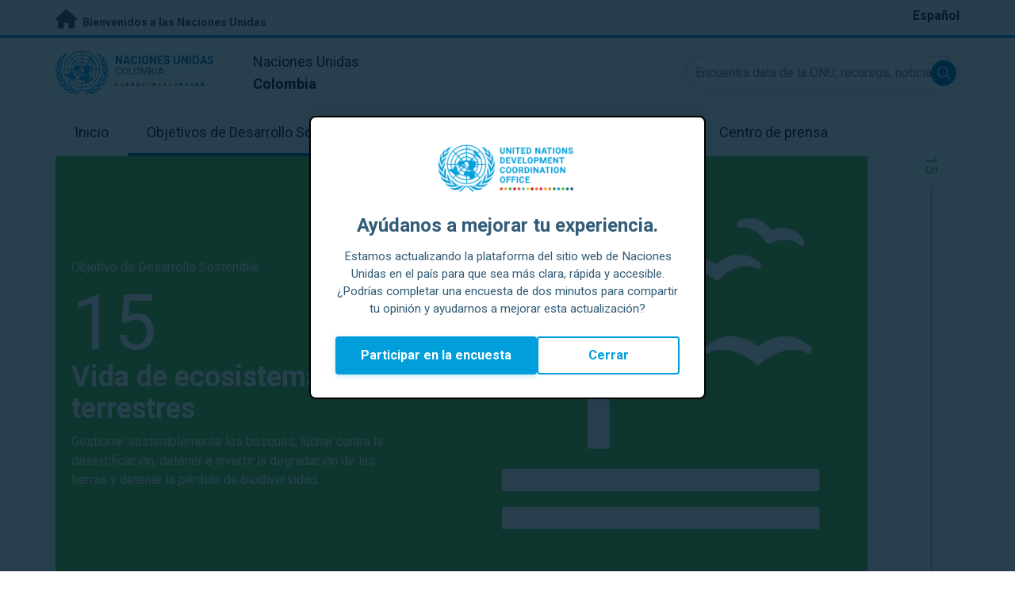

--- FILE ---
content_type: text/html; charset=UTF-8
request_url: https://colombia.un.org/es/sdgs/15
body_size: 10211
content:
<!DOCTYPE html>
<html lang="es" dir="ltr" prefix="og: https://ogp.me/ns#">
  <head>

    <meta charset="utf-8" />
<link rel="canonical" href="https://colombia.un.org/es/sdgs/15" />
<meta property="og:site_name" content="Sustainable Development Goal 15: Vida de ecosistemas terrestres | Las Naciones Unidas en Colombia" />
<meta property="og:url" content="https://colombia.un.org/es/sdgs/15" />
<meta property="og:title" content="Sustainable Development Goal 15: Vida de ecosistemas terrestres" />
<meta name="twitter:card" content="summary" />
<meta name="twitter:title" content="Sustainable Development Goal 15: Vida de ecosistemas terrestres | Las Naciones Unidas en Colombia" />
<meta name="Generator" content="Drupal 10 (https://www.drupal.org)" />
<meta name="MobileOptimized" content="width" />
<meta name="HandheldFriendly" content="true" />
<meta name="viewport" content="width=device-width, initial-scale=1.0" />
<link rel="alternate" hreflang="es" href="https://colombia.un.org/es/sdgs/15" />
<link rel="icon" href="/profiles/undg_country/themes/custom/undg/favicon.ico" type="image/vnd.microsoft.icon" />

    <title>Sustainable Development Goal 15: Vida de ecosistemas terrestres | Naciones Unidas en Colombia</title>
    <link rel="preconnect" href="https://fonts.gstatic.com" crossorigin>
    <link rel="stylesheet" media="all" href="/sites/default/files/css/css_XQAPt-IVsnwGBro-R9JgUobQJqBCynYs3aQtgLOiLFQ.css?delta=0&amp;language=es&amp;theme=undg&amp;include=eJxtjUEOAiEQBD_EhieRAcaRODCEZqP4ejeuevJWXXXopAQsHwns0smVARLGdzfLR7PBB41KWp7sRItcZ7SH_5FDqV05dOt7D1Et3eD_OIeFyfW83FsWf7E2N7ozrH6MqEXSDXNpafJ2oXIu5IVUeawXymdHvQ" />
<link rel="stylesheet" media="all" href="/sites/default/files/css/css_tV0qXtQ3ppv4vuj2tDSp38ubUP7DxacFAlbtim0jyXU.css?delta=1&amp;language=es&amp;theme=undg&amp;include=eJxtjUEOAiEQBD_EhieRAcaRODCEZqP4ejeuevJWXXXopAQsHwns0smVARLGdzfLR7PBB41KWp7sRItcZ7SH_5FDqV05dOt7D1Et3eD_OIeFyfW83FsWf7E2N7ozrH6MqEXSDXNpafJ2oXIu5IVUeawXymdHvQ" />
<link rel="stylesheet" media="all" href="https://fonts.googleapis.com/css?family=Roboto:400,700&amp;display=swap" />

    <script type="application/json" data-drupal-selector="drupal-settings-json">{"path":{"baseUrl":"\/","pathPrefix":"es\/","currentPath":"sdgs\/15","currentPathIsAdmin":false,"isFront":false,"currentLanguage":"es","themeUrl":"profiles\/undg_country\/themes\/custom\/undg"},"pluralDelimiter":"\u0003","suppressDeprecationErrors":true,"undgBlocks":{"surveyPopup":{"buttonText":"Participar en la encuesta"}},"glightbox":{"width":"98%","height":"98%","plyr":{"js":"\/libraries\/plyr\/plyr.js","css":"\/libraries\/plyr\/plyr.css","enabled":true,"debug":false,"controls":"[\u0027play-large\u0027, \u0027play\u0027, \u0027progress\u0027, \u0027current-time\u0027, \u0027mute\u0027, \u0027volume\u0027, \u0027captions\u0027, \u0027settings\u0027, \u0027pip\u0027, \u0027airplay\u0027, \u0027fullscreen\u0027]","settings":"[\u0027captions\u0027, \u0027quality\u0027, \u0027speed\u0027, \u0027loop\u0027]","loadSprite":true,"iconUrl":"","iconPrefix":"plyr","blankVideo":"https:\/\/cdn.plyr.io\/static\/blank.mp4","autoplay":false,"autopause":true,"playsinline":true,"seekTime":10,"volume":1,"muted":false,"clickToPlay":true,"disableContextMenu":true,"hideControls":true,"resetOnEnd":false,"displayDuration":true,"invertTime":true,"toggleInvert":true,"ratio":""}},"simple_popup_blocks":{"settings":[{"uid":"site_survey_popup","type":"1","css_selector":"1","identifier":"survey-popup-id","layout":"4","visit_counts":"0","overlay":"1","trigger_method":0,"trigger_selector":"#custom-css-id","delay":"2","enable_escape":false,"trigger_width":null,"minimize":"1","close":false,"use_time_frequency":false,"time_frequency":"3600","show_minimized_button":"1","width":"500","cookie_expiry":"1","status":"1"}]},"rollbar":{"accessToken":"ceca362f0d0048f79126165e7268f835","captureUncaught":true,"captureUnhandledRejections":false,"payload":{"environment":"UNCT.live"},"rollbarJsUrl":"https:\/\/cdn.rollbar.com\/rollbarjs\/refs\/tags\/v2.26.4\/rollbar.min.js","ignoredMessages":[],"scrubFields":["passwd","password","secret","confirm_password","password_confirmation","auth_token","csrf_token"]},"user":{"uid":0,"permissionsHash":"69ec052b31066a75d856868b0ada1764f168aea67d236341dda27bb50aacb3f2"}}</script>
<script src="/sites/default/files/js/js_zVPiC4Wn1owDpY4UGo0xtD0czvUE3dR8eivd-ulIPDY.js?scope=header&amp;delta=0&amp;language=es&amp;theme=undg&amp;include=eJxdiksKgDAMBS9U6ZFCoyUGQxL6EXt7i-jG3bx5Q8K0N7QrsnIL9E1gFdYc_yIUE8FU5mGYJHTd6OWltjETehyg2HrUWHs58wA3734DGh8q5Q"></script>


    <script>
      // https://www.uninfo.org/config.js
      window.ENV = {
        API_URL: "https://api.uninfo.org/",
        MVP_URL: "https://workspace.uninfo.org",
        PORTAL_URL: "https://www.uninfo.org",
        API_VERSION: "v0.2",
        EXTERNAL_STORAGE: "https://minio.dev.devqube.io/uninfo-production-main/",
        NODE_ENV: "production",
        HOLDING_PAGE: false
      };
    </script>

    <!-- Google Tag Manager -->
    <script> (function(w, d, s, l, i) {
      w[l] = w[l] || [];
      w[l].push({
        'gtm.start': new Date().getTime(),
        event: 'gtm.js'
      });
      var f = d.getElementsByTagName(s)[0],
      j = d.createElement(s),
      dl = l != 'dataLayer' ? '&l=' + l : '';
      j.async = true;
      j.src = 'https://www.googletagmanager.com/gtm.js?id=' + i + dl;
      f.parentNode.insertBefore(j, f);
    })(window, document, 'script', 'dataLayer', 'GTM-LQCS'); </script>
    <!-- End Google Tag Manager -->

        <!-- Global site tag (gtag.js) - Google Analytics -->
    <script defer src="https://www.googletagmanager.com/gtag/js?id=G-4L0EVX950X"></script>
    <script>
      window.dataLayer = window.dataLayer || [];
      function gtag(){dataLayer.push(arguments);}
      gtag('js', new Date());

            gtag('config', 'G-4L0EVX950X');
      
            gtag('config', 'G-2BZRRT7QSQ');
          </script>
      </head>
  <body class="path-sdgs page-node-type-sdg sdg-15 font-body">
    <!-- Google Tag Manager (noscript) -->
    <noscript>
      <iframe src="https://www.googletagmanager.com/ns.html?id=GTM-LQCS"
      height="0" width="0" style="display:none;visibility:hidden"></iframe>
    </noscript>
    <!-- End Google Tag Manager (noscript) -->

        <a href="#main-content" class="visually-hidden focusable skip-link">
      Saltar a contenido principal
    </a>
    
      <div class="dialog-off-canvas-main-canvas" data-off-canvas-main-canvas>
    <div class="layout-container">
      
  <header role="banner">
    <div class="header-separator"></div>
    <div class="header-container">
        <div class="region region-header">
    <div id="block-unct-header-block" class="block block-undg-blocks block-site-header-block">
  
    
      <div class="relative">
      
  
  <div class="top-banner bg-un-gray-lightest py-2 border-b-4 border-un-primary-brand h-12">
    <div class="inner-top-banner fluid-container-narrow flex flex-row justify-between">
      <div id="welcome" class="font-bold text-sm">
        <a href="https://www.un.org/" class="text-un-gray-darkest">
          <i class="text-xl md:text-2xl me-1 fa-solid fa-home"></i>
          Bienvenidos a las Naciones Unidas
        </a>
      </div>

      <div id="language-switcher" class="relative right">
        


<div class="md:hidden text-un-primary-light-1 pointer" id="language-switcher-icon">
    <svg class="w-6 h-6" fill="none" stroke="currentColor" viewBox="0 0 24 24" xmlns="http://www.w3.org/2000/svg"><path stroke-linecap="round" stroke-linejoin="round" stroke-width="2" d="M21 12a9 9 0 01-9 9m9-9a9 9 0 00-9-9m9 9H3m9 9a9 9 0 01-9-9m9 9c1.657 0 3-4.03 3-9s-1.343-9-3-9m0 18c-1.657 0-3-4.03-3-9s1.343-9 3-9m-9 9a9 9 0 019-9"></path></svg>
  </div>
  <ul class="hidden absolute top-10 -start-19 z-999 bg-white md:bg-transparent md:block md:static" id="language-switcher-menu">
    <li><span id="language-switcher-icon"></span><ul class="language-switcher-language-url flex flex-col md:flex-row md:space-s-3">        <li hreflang="es" data-drupal-link-system-path="sdgs/15" class="es py-2 px-6 border border-un-primary-light md:py-0 md:px-0 md:border-0 is-active" aria-current="page"><a href="/es/sdgs/15" class="language-link is-active" hreflang="es" data-drupal-link-system-path="sdgs/15" aria-current="page">Español</a></li></ul>
    </li>
  </ul>
      </div>
    </div>
  </div>
  <div class="bottom-banner lang-es relative border-b border-un-gray-3">
    <div class="fluid-container-narrow py-4 flex flex-row justify-between items-center">

      <div id="site-logo" class="divide-s flex">
        <div class="flex md:space-s-2 flex-col md:flex-row md:pe-6 pe-3">
          <a href="https://colombia.un.org/es" class="block">
            <span class="sr-only">UN Logo</span>
            <img alt="" class="md:h-14 h-10" src="/profiles/undg_country/themes/custom/undg/images/logo/un-logo.svg">
          </a>

          <div class="flex flex-col">
            <a href="https://colombia.un.org/es" class="block text-un-primary-light uppercase">
              <div class="text-3xs md:text-sm mt-0.5"><strong>Naciones Unidas</strong></div>
              <div class="text-3xs md:text-xs leading-3 -mt-1" >Colombia</div>
            </a>
            <div class="mt-auto mb-2.5 items-start w-full">
              <svg aria-hidden="true" class="w-12 md:w-28" height="1.905mm" viewBox="0 0 58.71104 1.905" width="58.71104mm" xmlns="http://www.w3.org/2000/svg"><g transform="matrix(.26458333 0 0 .26458333 -34.792708 -20.372916)"><path d="m135.1 84.2c-2 0-3.6-1.6-3.6-3.6s1.6-3.6 3.6-3.6 3.6 1.6 3.6 3.6-1.6 3.6-3.6 3.6" fill="#ec3225"/><path d="m162 84.2c-2 0-3.6-1.6-3.6-3.6s1.6-3.6 3.6-3.6 3.6 1.6 3.6 3.6-1.6 3.6-3.6 3.6" fill="#0db04b"/><path d="m188.8 84.2c-2 0-3.6-1.6-3.6-3.6s1.6-3.6 3.6-3.6 3.6 1.6 3.6 3.6-1.6 3.6-3.6 3.6" fill="#ef4e37"/><path d="m215.6 84.2c-2 0-3.6-1.6-3.6-3.6s1.6-3.6 3.6-3.6 3.6 1.6 3.6 3.6-1.6 3.6-3.6 3.6" fill="#ffc10e"/><path d="m242.5 84.2c-2 0-3.6-1.6-3.6-3.6s1.6-3.6 3.6-3.6 3.6 1.6 3.6 3.6-1.6 3.6-3.6 3.6" fill="#f38020"/><path d="m269.3 84.2c-2 0-3.6-1.6-3.6-3.6s1.6-3.6 3.6-3.6 3.6 1.6 3.6 3.6-1.6 3.6-3.6 3.6" fill="#f9a533"/><path d="m296.1 84.2c-2 0-3.6-1.6-3.6-3.6s1.6-3.6 3.6-3.6 3.6 1.6 3.6 3.6-1.6 3.6-3.6 3.6" fill="#387c46"/><path d="m148.6 84.2c-2 0-3.6-1.6-3.6-3.6s1.6-3.6 3.6-3.6 3.6 1.6 3.6 3.6-1.7 3.6-3.6 3.6" fill="#daa63c"/><path d="m175.4 84.2c-2 0-3.6-1.6-3.6-3.6s1.6-3.6 3.6-3.6 3.6 1.6 3.6 3.6-1.6 3.6-3.6 3.6" fill="#d12333"/><path d="m202.2 84.2c-2 0-3.6-1.6-3.6-3.6s1.6-3.6 3.6-3.6 3.6 1.6 3.6 3.6-1.6 3.6-3.6 3.6" fill="#44c7f4"/><path d="m229.1 84.2c-2 0-3.6-1.6-3.6-3.6s1.6-3.6 3.6-3.6 3.6 1.6 3.6 3.6-1.7 3.6-3.6 3.6" fill="#a61d44"/><path d="m255.9 84.2c-2 0-3.6-1.6-3.6-3.6s1.6-3.6 3.6-3.6 3.6 1.6 3.6 3.6-1.6 3.6-3.6 3.6" fill="#ed4094"/><path d="m282.7 84.2c-2 0-3.6-1.6-3.6-3.6s1.6-3.6 3.6-3.6 3.6 1.6 3.6 3.6-1.6 3.6-3.6 3.6" fill="#bb892c"/><path d="m309.6 84.2c-2 0-3.6-1.6-3.6-3.6s1.6-3.6 3.6-3.6 3.6 1.6 3.6 3.6-1.7 3.6-3.6 3.6" fill="#00adee"/><path d="m336.4 84.2c-2 0-3.6-1.6-3.6-3.6s1.6-3.6 3.6-3.6 3.6 1.6 3.6 3.6-1.6 3.6-3.6 3.6" fill="#006cb6"/><path d="m323 84.2c-2 0-3.6-1.6-3.6-3.6s1.6-3.6 3.6-3.6 3.6 1.6 3.6 3.6-1.6 3.6-3.6 3.6" fill="#8bc53f"/><path d="m349.8 84.2c-2 0-3.6-1.6-3.6-3.6s1.6-3.6 3.6-3.6 3.6 1.6 3.6 3.6-1.6 3.6-3.6 3.6" fill="#174b6e"/></g></svg>
            </div>
          </div>
        </div>

        <div class="ps-3 md:ps-6 my-auto">
          <div class="md:text-lg text-md">Naciones Unidas</div>
          <div class="md:text-lg text-md"><strong>Colombia</strong></div>
        </div>
      </div>

      <div class="md:max-w-xs lg:max-w-none md:ps-3">
        <div class="site-search-wrapper">

  <form action="/es/search" method="get" id="main-search-form" accept-charset="UTF-8" class="hidden absolute top-0 start-0 w-full h-full md:w-auto md:h-auto md:static md:block">

    <div class="relative w-full h-full md:w-auto md:h-auto">
      <label class="sr-only" for="search-input">Encuentra data de la ONU, recursos, noticias y más...</label>
      <input id="search-input" placeholder="Encuentra data de la ONU, recursos, noticias y más..." type="text" name="key" value="" size="38" maxlength="128" class="w-full h-full md:w-auto md:h-auto md:rounded-full border-un-gray-3 border-2 max-w-full">
      <button id="edit-submit-search" name="search" type="submit" class="absolute inset-y-0 my-auto end-10 md:end-1 bg-un-primary-light rounded-full h-8 w-8 text-white p-2 cursor-pointer">
        <span class="sr-only">Submit search</span>
        <svg viewBox="0 0 14 14" fill="currentColor">
          <path fill-rule="evenodd" clip-rule="evenodd" d="M10.4238 9.65421L13.8405 13.0708C14.0532 13.2834 14.0532 13.628 13.8406 13.8406C13.7343 13.9469 13.5949 14 13.4556 14C13.3164 14 13.177 13.9469 13.0708 13.8406L9.65403 10.4239C8.63276 11.2731 7.32127 11.7847 5.89241 11.7847C2.64332 11.7847 0 9.14154 0 5.89258C0 2.6434 2.64332 0 5.89241 0C9.14144 0 11.7848 2.6434 11.7848 5.89258C11.7848 7.32151 11.2731 8.63294 10.4238 9.65421ZM5.89241 1.08862C3.24358 1.08862 1.08862 3.24367 1.08862 5.89258C1.08862 8.54127 3.24358 10.6961 5.89241 10.6961C8.54117 10.6961 10.6961 8.54127 10.6961 5.89258C10.6961 3.24367 8.54117 1.08862 5.89241 1.08862Z"></path>
        </svg>
      </button>
      <img src="/profiles/undg_country/themes/custom/undg/images/icons/icon_close.svg" alt="Cerrar búsqueda" class="close-search absolute end-0 w-10 top-8 text-un-gray-dark cursor-pointer md:hidden">
    </div>

  </form>

</div>

      </div>
      <div class="flex flex-row justify-between lg:hidden">
        <button type="button" id="mobile-search-toggle" class="md:hidden w-10 h-10 bg-un-primary-light rounded-full text-white p-3 self-center" name="search-toogle">
          <svg viewBox="0 0 14 14" fill="currentColor">
            <path fill-rule="evenodd" clip-rule="evenodd" d="M10.4238 9.65421L13.8405 13.0708C14.0532 13.2834 14.0532 13.628 13.8406 13.8406C13.7343 13.9469 13.5949 14 13.4556 14C13.3164 14 13.177 13.9469 13.0708 13.8406L9.65403 10.4239C8.63276 11.2731 7.32127 11.7847 5.89241 11.7847C2.64332 11.7847 0 9.14154 0 5.89258C0 2.6434 2.64332 0 5.89241 0C9.14144 0 11.7848 2.6434 11.7848 5.89258C11.7848 7.32151 11.2731 8.63294 10.4238 9.65421ZM5.89241 1.08862C3.24358 1.08862 1.08862 3.24367 1.08862 5.89258C1.08862 8.54127 3.24358 10.6961 5.89241 10.6961C8.54117 10.6961 10.6961 8.54127 10.6961 5.89258C10.6961 3.24367 8.54117 1.08862 5.89241 1.08862Z"></path>
          </svg>
        </button>
        <button type="button" class="mobile-menu-toggle lg:hidden flex justify-end items-center w-10 h-10 self-center cursor-pointer" name="menu">
          <div class="menu-hide-when-open text-un-primary-light">
            <svg class="w-8 h-8" fill="none" stroke="currentColor" viewBox="0 0 24 24" xmlns="http://www.w3.org/2000/svg"><path stroke-linecap="round" stroke-linejoin="round" stroke-width="2" d="M4 6h16M4 12h16M4 18h16"></path></svg>
          </div>
          <div class="menu-show-when-open hidden text-un-primary-light">
            <svg class="w-8 h-8" fill="none" stroke="currentColor" viewBox="0 0 24 24" xmlns="http://www.w3.org/2000/svg"><path stroke-linecap="round" stroke-linejoin="round" stroke-width="2" d="M6 18L18 6M6 6l12 12"></path></svg>
          </div>
        </button>
      </div>
    </div>
  </div>

  <div class="menu-show-when-open hidden lg:block bg-un-primary-main lg:bg-transparent lg:h-auto absolute w-full lg:static top-full z-50">
  <div class="fluid-container-narrow main-menu-container">
    <nav class="main-menu-simple py-4 lg:p-0" role="navigation" aria-label="Main menu">
              <ul class="flex flex-col lg:flex lg:flex-row divide-y lg:divide-y-0 divide-un-gray-light text-white lg:text-black font-body">
                                  <li class="py-5 ps-7.5 pe-15 lg:ps-0 lg:pe-0 lg:p-0 cursor-pointer group lg:relative has-children">
                            <a class="font-bold lg:font-normal lg:group-hover:font-bold lg:group-focus:font-bold text-xl lg:text-lg justify-between lg:justify-center lg:py-4 lg:px-6 group flex" href="#">
                <span aria-label="Inicio">Inicio</span>
                <span class="hidden lg:group-hover:block lg:group-focus:block h-1 w-full absolute bottom-0 bg-un-primary-light"></span>
              </a>
                                              <ul class="border-t border-un-gray-light flex-col divide-y divide-un-gray-light mt-4 lg:mt-0 hidden lg:hidden lg:group-hover:flex lg:group-focus:flex lg:absolute lg:top-full z-50 lg:bg-un-primary-main lg:w-80 lg:py-4 lg:px-6 lg:text-white lg:shadow-md">
                                                        <li class="">
                                            <a aria-label="Sobre la ONU" title="Descubra qué está haciendo la ONU en Colombia para lograr los Objetivos de Desarrollo Sostenible." class="block p-2 text-base hover:underline focus:underline" href="https://www.un.org/es/about-us" target="_blank" >Sobre la ONU</a>
                    </li>
                                      <li class="">
                                            <a aria-label="La ONU en Colombia" title="" class="block p-2 text-base hover:underline focus:underline" href="/es/about/about-the-un"  >La ONU en Colombia</a>
                    </li>
                                      <li class="">
                                            <a aria-label="Organismos de la ONU en Colombia" title="" class="block p-2 text-base hover:underline focus:underline" href="/es/about/un-entities-in-country"  >Organismos de la ONU en Colombia</a>
                    </li>
                                      <li class="">
                                            <a aria-label="Oficina del/de la Coordinador/a Residente" title="" class="block p-2 text-base hover:underline focus:underline" href="/es/about/about-the-resident-coordinator-office"  >Oficina del/de la Coordinador/a Residente</a>
                    </li>
                                      <li class="">
                                            <a aria-label="Nuestro equipo en Colombia" title="" class="block p-2 text-base hover:underline focus:underline" href="/es/about/our-team"  >Nuestro equipo en Colombia</a>
                    </li>
                                      <li class="">
                                            <a aria-label="Prevención de Explotación y Abuso Sexual - PEAS" title="" class="block p-2 text-base hover:underline focus:underline" href="/es/227582-prevenci%C3%B3n-de-la-explotaci%C3%B3n-y-el-abuso-sexual"  >Prevención de Explotación y Abuso Sexual - PEAS</a>
                    </li>
                                      <li class="">
                                            <a aria-label="Contáctenos" title="" class="block p-2 text-base hover:underline focus:underline" href="/es/contact-us"  >Contáctenos</a>
                    </li>
                                      <li class="">
                                            <a aria-label="Grupo de Desarrollo Sostenible" title="" class="block p-2 text-base hover:underline focus:underline" href="https://unsdg.un.org/es" target="_blank" >Grupo de Desarrollo Sostenible</a>
                    </li>
                                  </ul>
                          </li>
                                  <li class="py-5 ps-7.5 pe-15 lg:ps-0 lg:pe-0 lg:p-0 cursor-pointer group lg:relative  active-trail active">
                            <a class="font-bold lg:font-normal lg:group-hover:font-bold lg:group-focus:font-bold text-xl lg:text-lg justify-between lg:justify-center lg:py-4 lg:px-6 group flex active" href="/es/sdgs">
                <span aria-label="Objetivos de Desarrollo Sostenible">Objetivos de Desarrollo Sostenible</span>
                <span class="hidden lg:block h-1 w-full absolute bottom-0 bg-un-primary-light"></span>
              </a>
                          </li>
                                  <li class="py-5 ps-7.5 pe-15 lg:ps-0 lg:pe-0 lg:p-0 cursor-pointer group lg:relative">
                            <a class="font-bold lg:font-normal lg:group-hover:font-bold lg:group-focus:font-bold text-xl lg:text-lg justify-between lg:justify-center lg:py-4 lg:px-6 group flex" href="/es/take-action">
                <span aria-label="Tomar acción">Tomar acción</span>
                <span class="hidden lg:group-hover:block lg:group-focus:block h-1 w-full absolute bottom-0 bg-un-primary-light"></span>
              </a>
                          </li>
                                  <li class="py-5 ps-7.5 pe-15 lg:ps-0 lg:pe-0 lg:p-0 cursor-pointer group lg:relative">
                            <a class="font-bold lg:font-normal lg:group-hover:font-bold lg:group-focus:font-bold text-xl lg:text-lg justify-between lg:justify-center lg:py-4 lg:px-6 group flex" href="/es/stories">
                <span aria-label="Historias">Historias</span>
                <span class="hidden lg:group-hover:block lg:group-focus:block h-1 w-full absolute bottom-0 bg-un-primary-light"></span>
              </a>
                          </li>
                                  <li class="py-5 ps-7.5 pe-15 lg:ps-0 lg:pe-0 lg:p-0 cursor-pointer group lg:relative has-children">
                            <a class="font-bold lg:font-normal lg:group-hover:font-bold lg:group-focus:font-bold text-xl lg:text-lg justify-between lg:justify-center lg:py-4 lg:px-6 group flex" href="#">
                <span aria-label="Recursos">Recursos</span>
                <span class="hidden lg:group-hover:block lg:group-focus:block h-1 w-full absolute bottom-0 bg-un-primary-light"></span>
              </a>
                                              <ul class="border-t border-un-gray-light flex-col divide-y divide-un-gray-light mt-4 lg:mt-0 hidden lg:hidden lg:group-hover:flex lg:group-focus:flex lg:absolute lg:top-full z-50 lg:bg-un-primary-main lg:w-80 lg:py-4 lg:px-6 lg:text-white lg:shadow-md">
                                                        <li class="">
                                            <a aria-label="Publicaciones" title="" class="block p-2 text-base hover:underline focus:underline" href="/es/resources/publications"  >Publicaciones</a>
                    </li>
                                      <li class="">
                                            <a aria-label="Fotos" title="" class="block p-2 text-base hover:underline focus:underline" href="/es/resources/photo-stories"  >Fotos</a>
                    </li>
                                      <li class="">
                                            <a aria-label="Videos" title="" class="block p-2 text-base hover:underline focus:underline" href="/es/resources/video-stories"  >Videos</a>
                    </li>
                                  </ul>
                          </li>
                                  <li class="py-5 ps-7.5 pe-15 lg:ps-0 lg:pe-0 lg:p-0 cursor-pointer group lg:relative has-children">
                            <a class="font-bold lg:font-normal lg:group-hover:font-bold lg:group-focus:font-bold text-xl lg:text-lg justify-between lg:justify-center lg:py-4 lg:px-6 group flex" href="#">
                <span aria-label="Centro de prensa">Centro de prensa</span>
                <span class="hidden lg:group-hover:block lg:group-focus:block h-1 w-full absolute bottom-0 bg-un-primary-light"></span>
              </a>
                                              <ul class="border-t border-un-gray-light flex-col divide-y divide-un-gray-light mt-4 lg:mt-0 hidden lg:hidden lg:group-hover:flex lg:group-focus:flex lg:absolute lg:top-full z-50 lg:bg-un-primary-main lg:w-80 lg:py-4 lg:px-6 lg:text-white lg:shadow-md lg:end-0">
                                                        <li class="">
                                            <a aria-label="Comunicados de prensa" title="" class="block p-2 text-base hover:underline focus:underline" href="/es/press-centre/press-releases"  >Comunicados de prensa</a>
                    </li>
                                      <li class="">
                                            <a aria-label="Discursos" title="" class="block p-2 text-base hover:underline focus:underline" href="/es/press-centre/speeches"  >Discursos</a>
                    </li>
                                      <li class="">
                                            <a aria-label="Contactos de prensa" title="" class="block p-2 text-base hover:underline focus:underline" href="/es/press-centre/media-contacts"  >Contactos de prensa</a>
                    </li>
                                      <li class="">
                                            <a aria-label="Eventos" title="" class="block p-2 text-base hover:underline focus:underline" href="/es/events"  >Eventos</a>
                    </li>
                                  </ul>
                          </li>
                  </ul>
          </nav>
  </div>
</div>


</div>

  </div>

  </div>

    </div>
    <div id="read-progress"></div>
  </header>

  <main role="main">
        <a id="main-content" tabindex="-1"></a>

    <div class="layout-content">
        <div class="region region-content">
    <div data-drupal-messages-fallback class="hidden"></div>
<article class="node node--type-sdg node--view-mode-sdg-static js-selection-sharer">

  
  <div class="node__content">
    
<style>
  :root {
    --sdg-color:   86, 192, 43;
  }
</style>

<div class="fluid-container-narrow">
  <div class="fluid-container-narrow sdg-15 sdg-header-wrapper js-fa-number-convert">
    <div class="lg:grid lg:grid-cols-sdg-header justify-items-center">
      <div class="main w-full pt-10 pb-16 md:py-32 bg-20% md:bg-40% bg-no-repeat text-white"
           style="background-image: url(/profiles/undg_country/themes/custom/undg/images/SDGs/images-only/png/SDG-15.png);">
        <div class="max-w-100">
          <div class="text-base mb-2.5">
            Objetivo de Desarrollo Sostenible
          </div>

          <div class="sdg-id text-8xl font-light">
            15
          </div>
          <h2 class="text-3xl md:text-4xl font-bold mb-1.5 md:mb-2.5">
            Vida de ecosistemas terrestres
          </h2>
          <div class="text-base">
            Gestionar sosteniblemente los bosques, luchar contra la desertificación, detener e invertir la degradación de las tierras y detener la pérdida de biodiversidad.
          </div>
        </div>
      </div>
      <div class="side bg-white px-3 hidden lg:block -me-16">
        <div class="side-line overflow-hidden text-xl mx-auto">
          15
        </div>
      </div>
    </div>
  </div>
</div>
  <nav class="breadcrumb fluid-container-narrow my-8 md:my-10" role="navigation" aria-labelledby="system-breadcrumb">
    <h2 id="system-breadcrumb" class="visually-hidden">Coordenadas dentro de la ruta de navegación</h2>

    <div class="flex flex-row text-sm items-center">
                              <div class="crumb truncate text-un-primary-light-1 font-bold">
                      <a href="/es">Inicio</a>
                  </div>
                                  <div class="text-un-primary-light-1 mx-2">/</div>
                        <div class="crumb truncate text-un-primary-light-1 font-bold">
                      <a href="/es/sdgs">Los Objetivos de Desarrollo Sostenible en Colombia</a>
                  </div>
                                  <div class="text-un-gray-dark mx-2">/</div>
                        <div class="crumb truncate text-un-gray-darkest">
                      Vida de ecosistemas terrestres
                  </div>
          </div>

  </nav>
<div class="styled-body">
  <div class="fluid-container-narrow">
  
            <div class="clearfix text-formatted field field--name-body field--type-text-with-summary field--label-hidden field__item"><h2>Metas del objetivo 15</h2>
<p><strong>15.1</strong>&nbsp;Para 2020, velar por la conservación, el restablecimiento y el uso sostenible de los ecosistemas terrestres y los ecosistemas interiores de agua dulce y los servicios que proporcionan, en particular los bosques, los humedales, las montañas y las zonas áridas, en consonancia con las obligaciones contraídas en virtud de acuerdos internacionales</p>
<p><strong>15.2</strong>&nbsp;Para 2020, promover la gestión sostenible de todos los tipos de bosques, poner fin a la deforestación, recuperar los bosques degradados e incrementar la forestación y la reforestación a nivel mundial</p>
<p><strong>15.3</strong>&nbsp;Para 2030, luchar contra la desertificación, rehabilitar las tierras y los suelos degradados, incluidas las tierras afectadas por la desertificación, la sequía y las inundaciones, y procurar lograr un mundo con una degradación neutra del suelo</p>
<p><strong>15.4</strong>&nbsp;Para 2030, velar por la conservación de los ecosistemas montañosos, incluida su diversidad biológica, a fin de mejorar su capacidad de proporcionar beneficios esenciales para el desarrollo sostenible</p>
<p><strong>15.5</strong>&nbsp;Adoptar medidas urgentes y significativas para reducir la degradación de los hábitats naturales, detener la pérdida de la diversidad biológica y, para 2020, proteger las especies amenazadas y evitar su extinción</p>
<p><strong>15.6</strong>&nbsp;Promover la participación justa y equitativa en los beneficios que se deriven de la utilización de los recursos genéticos y promover el acceso adecuado a esos recursos, como se ha convenido internacionalmente</p>
<p><strong>15.7</strong>&nbsp;Adoptar medidas urgentes para poner fin a la caza furtiva y el tráfico de especies protegidas de flora y fauna y abordar la demanda y la oferta ilegales de productos silvestres</p>
<p><strong>15.8</strong>&nbsp;Para 2020, adoptar medidas para prevenir la introducción de especies exóticas invasoras y reducir de forma significativa sus efectos en los ecosistemas terrestres y acuáticos y controlar o erradicar las especies prioritarias</p>
<p><strong>15.9</strong>&nbsp;Para 2020, integrar los valores de los ecosistemas y la diversidad biológica en la planificación nacional y local, los procesos de desarrollo, las estrategias de reducción de la pobreza y la contabilidad</p>
<p><strong>15.a&nbsp;</strong>Movilizar y aumentar de manera significativa los recursos financieros procedentes de todas las fuentes para conservar y utilizar de forma sostenible la diversidad biológica y los ecosistemas</p>
<p><strong>15.b</strong>&nbsp;Movilizar un volumen apreciable de recursos procedentes de todas las fuentes y a todos los niveles para financiar la gestión forestal sostenible y proporcionar incentivos adecuados a los países en desarrollo para que promuevan dicha gestión, en particular con miras a la conservación y la reforestación</p>
<p><strong>15.c</strong>&nbsp;Aumentar el apoyo mundial a la lucha contra la caza furtiva y el tráfico de especies protegidas, en particular aumentando la capacidad de las comunidades locales para promover oportunidades de subsistencia sostenibles</p>
<p>Fuente:&nbsp;<a href="https://www.un.org/sustainabledevelopment/es/biodiversity/">ONU Desarrollo Sostenible</a></p>
</div>
      
</div>

</div>
<div class="fluid-container-narrow">
    <h2  class="block text-3xl sm:text-4xl font-bold mt-10.5 md:mt-20 mb-8 md:mb-9 sm:max-w-194">Los Objetivos de Desarrollo Sostenible en Colombia</h2>

  <div class="sm:max-w-194">
    Los Objetivos de desarrollo sostenible son el plan maestro para conseguir un futuro sostenible para todos. Se interrelacionan entre sí e incorporan los desafíos globales a los que nos enfrentamos día a día, como la pobreza, la desigualdad, el clima, la degradación ambiental, la prosperidad, y la paz y la justicia. Para no dejar a nadie atrás, es importante que logremos cumplir cada uno de estos objetivos al 2030. Si desea conocer más sobre los avances en cada tema, ingrese a cada Objetivo:

Los ODS conllevan un espíritu de colaboración y pragmatismo para elegir las mejores opciones con el fin de mejorar la vida, de manera sostenible, para las generaciones futuras. Proporcionan orientaciones y metas claras para su adopción por todos los países en conformidad con sus propias prioridades y los desafíos ambientales del mundo en general.

Los ODS son una agenda inclusiva. Abordan las causas fundamentales de la pobreza y nos unen para lograr un cambio positivo en beneficio de las personas y el planeta.
  </div>

<div id="sdg-icons" class="sdg-icons mt-10 mb-16 grid grid-cols-2 sm:grid-cols-3 md:grid-cols-4 lg:grid-cols-6 gap-4 sm:gap-x-6">
  <a href="/es/sdgs/1" class="block" aria-label="FIN DE LA POBREZA">
  <figure id="sdg-1" class="rounded w-40 h-40 overflow-hidden">
    <img src="/profiles/undg_country/themes/custom/undg/images/SDGs/es/SDG-1.svg" alt="Fin de la pobreza" class="object-cover w-full h-full">
  </figure>
</a>
<a href="/es/sdgs/2" class="block" aria-label="HAMBRE CERO">
  <figure id="sdg-2" class="rounded w-40 h-40 overflow-hidden">
    <img src="/profiles/undg_country/themes/custom/undg/images/SDGs/es/SDG-2.svg" alt="Hambre cero" class="object-cover w-full h-full">
  </figure>
</a>
<a href="/es/sdgs/3" class="block" aria-label="SALUD Y BIENESTAR">
  <figure id="sdg-3" class="rounded w-40 h-40 overflow-hidden">
    <img src="/profiles/undg_country/themes/custom/undg/images/SDGs/es/SDG-3.svg" alt="Salud y bienestar" class="object-cover w-full h-full">
  </figure>
</a>
<a href="/es/sdgs/4" class="block" aria-label="EDUCACIÓN DE CALIDAD">
  <figure id="sdg-4" class="rounded w-40 h-40 overflow-hidden">
    <img src="/profiles/undg_country/themes/custom/undg/images/SDGs/es/SDG-4.svg" alt="Educación de calidad" class="object-cover w-full h-full">
  </figure>
</a>
<a href="/es/sdgs/5" class="block" aria-label="IGUALDAD DE GÉNERO">
  <figure id="sdg-5" class="rounded w-40 h-40 overflow-hidden">
    <img src="/profiles/undg_country/themes/custom/undg/images/SDGs/es/SDG-5.svg" alt="Igualdad de género" class="object-cover w-full h-full">
  </figure>
</a>
<a href="/es/sdgs/6" class="block" aria-label="AGUA LIMPIA Y SANEAMIENTO">
  <figure id="sdg-6" class="rounded w-40 h-40 overflow-hidden">
    <img src="/profiles/undg_country/themes/custom/undg/images/SDGs/es/SDG-6.svg" alt="Agua limpia y saneamiento" class="object-cover w-full h-full">
  </figure>
</a>
<a href="/es/sdgs/7" class="block" aria-label="ENERGÍA ASEQUIBLE Y NO CONTAMINANTE">
  <figure id="sdg-7" class="rounded w-40 h-40 overflow-hidden">
    <img src="/profiles/undg_country/themes/custom/undg/images/SDGs/es/SDG-7.svg" alt="Energía asequible y no contaminante" class="object-cover w-full h-full">
  </figure>
</a>
<a href="/es/sdgs/8" class="block" aria-label="TRABAJO DECENTE Y CRECIMIENTO ECONÓMICO">
  <figure id="sdg-8" class="rounded w-40 h-40 overflow-hidden">
    <img src="/profiles/undg_country/themes/custom/undg/images/SDGs/es/SDG-8.svg" alt="Trabajo decente y crecimiento económico" class="object-cover w-full h-full">
  </figure>
</a>
<a href="/es/sdgs/9" class="block" aria-label="INDUSTRIA, INNOVACIÓN E INFRAESTRUCTURA">
  <figure id="sdg-9" class="rounded w-40 h-40 overflow-hidden">
    <img src="/profiles/undg_country/themes/custom/undg/images/SDGs/es/SDG-9.svg" alt="Industria, innovación e infraestructura" class="object-cover w-full h-full">
  </figure>
</a>
<a href="/es/sdgs/10" class="block" aria-label="REDUCCIÓN DE LAS DESIGUALDADES">
  <figure id="sdg-10" class="rounded w-40 h-40 overflow-hidden">
    <img src="/profiles/undg_country/themes/custom/undg/images/SDGs/es/SDG-10.svg" alt="Reducción de las desigualdades" class="object-cover w-full h-full">
  </figure>
</a>
<a href="/es/sdgs/11" class="block" aria-label="CIUDADES Y COMUNIDADES SOSTENIBLES">
  <figure id="sdg-11" class="rounded w-40 h-40 overflow-hidden">
    <img src="/profiles/undg_country/themes/custom/undg/images/SDGs/es/SDG-11.svg" alt="Ciudades y comunidades sostenibles" class="object-cover w-full h-full">
  </figure>
</a>
<a href="/es/sdgs/12" class="block" aria-label="PRODUCCIÓN Y CONSUMO RESPONSABLES">
  <figure id="sdg-12" class="rounded w-40 h-40 overflow-hidden">
    <img src="/profiles/undg_country/themes/custom/undg/images/SDGs/es/SDG-12.svg" alt="Producción y consumo responsables" class="object-cover w-full h-full">
  </figure>
</a>
<a href="/es/sdgs/13" class="block" aria-label="ACCIÓN POR EL CLIMA">
  <figure id="sdg-13" class="rounded w-40 h-40 overflow-hidden">
    <img src="/profiles/undg_country/themes/custom/undg/images/SDGs/es/SDG-13.svg" alt="Acción por el clima" class="object-cover w-full h-full">
  </figure>
</a>
<a href="/es/sdgs/14" class="block" aria-label="VIDA SUBMARINA">
  <figure id="sdg-14" class="rounded w-40 h-40 overflow-hidden">
    <img src="/profiles/undg_country/themes/custom/undg/images/SDGs/es/SDG-14.svg" alt="Vida submarina" class="object-cover w-full h-full">
  </figure>
</a>
<a href="/es/sdgs/15" class="block" aria-label="VIDA DE ECOSISTEMAS TERRESTRES">
  <figure id="sdg-15" class="rounded w-40 h-40 overflow-hidden">
    <img src="/profiles/undg_country/themes/custom/undg/images/SDGs/es/SDG-15.svg" alt="Vida de ecosistemas terrestres" class="object-cover w-full h-full">
  </figure>
</a>
<a href="/es/sdgs/16" class="block" aria-label="PAZ, JUSTICIA E INSTITUCIONES SÓLIDAS">
  <figure id="sdg-16" class="rounded w-40 h-40 overflow-hidden">
    <img src="/profiles/undg_country/themes/custom/undg/images/SDGs/es/SDG-16.svg" alt="Paz, justicia e instituciones sólidas" class="object-cover w-full h-full">
  </figure>
</a>
<a href="/es/sdgs/17" class="block" aria-label="ALIANZAS PARA LOGRAR LOS OBJETIVOS">
  <figure id="sdg-17" class="rounded w-40 h-40 overflow-hidden">
    <img src="/profiles/undg_country/themes/custom/undg/images/SDGs/es/SDG-17.svg" alt="Alianzas para lograr los objetivos" class="object-cover w-full h-full">
  </figure>
</a>
</div>


</div>

  </div>

</article>

  </div>

    </div>

    <div id="webchat"></div>
  </main>

  <footer role="contentinfo"  data-aos="fade-zoom-in" data-aos-easing="ease-in-sine" data-aos-duration="600">
    <div class="footer-menu">
      <div class="footer-menu-container">
          <div class="region region-footer-menu">
    <div id="block-unctfootermenublock" class="block block-undg-blocks block-site-footer-menu-block">
  
    
      
<footer id="footer" aria-label="Site footer">
  <div class="bg-un-gray-lightest">
    <div class="fluid-container-narrow pt-10">

      <div class="pb-16">
        <div class="text-2xl sm:text-3xl font-bold md:w-1/2">
                      Naciones Unidas Colombia
                  </div>
        <div class="md:grid md:grid-cols-2">

          <div id="footer-text" class="mt-5 md:mt-10 mb-4 md:mb-6 w-full md:w-4/6 md:text-lg">
            <div>Bienvenidos al sitio web de las Naciones Unidas en Colombia</div>

            <div class="text-un-gray-darkest pt-10"><p>Calle 84A # 10 – 50. Bogotá, Colombia<br>
(57-1) 488 9000 – (57-1) 376 2818</p>
</div>
          </div>

          <nav role="navigation" aria-labelledby="footer-menu">
            <span id="footer-menu" class="sr-only">Footer menu</span>
            <div class="mt-8 md:mt-10 sm:mt-0 sm:grid sm:grid-cols-2 gap-x-14 gap-y-10 space-y-5 sm:space-y-0 w-full">
                                <div class="flex flex-col space-y-4">
    <div class="flex flex-row justify-between items-center w-auto lg:w-2/3">
      <span class="font-bold"><a href="https://www.un.org/es/about-us">Sobre la ONU</a></span>

            <a href="https://www.un.org/es/about-us">
        <span class="sr-only">Sobre la ONU</span>
        <svg class="rtl-rotate w-4 h-4 sm:w-6 sm:h-6 text-black" fill="currentColor" viewBox="0 0 20 20" xmlns="http://www.w3.org/2000/svg"><path fill-rule="evenodd" d="M10.293 3.293a1 1 0 011.414 0l6 6a1 1 0 010 1.414l-6 6a1 1 0 01-1.414-1.414L14.586 11H3a1 1 0 110-2h11.586l-4.293-4.293a1 1 0 010-1.414z" clip-rule="evenodd"></path></svg>
      </a>

    </div>
    <div class="text-sm text-un-gray-darkest">
      Descubra qué está haciendo la ONU en Colombia para lograr los Objetivos de Desarrollo Sostenible.
    </div>

  </div>

                                <div class="flex flex-col space-y-4">
    <div class="flex flex-row justify-between items-center w-auto lg:w-2/3">
      <span class="font-bold"><a href="/es/sdgs">ODS</a></span>

            <a href="/es/sdgs">
        <span class="sr-only">ODS</span>
        <svg class="rtl-rotate w-4 h-4 sm:w-6 sm:h-6 text-black" fill="currentColor" viewBox="0 0 20 20" xmlns="http://www.w3.org/2000/svg"><path fill-rule="evenodd" d="M10.293 3.293a1 1 0 011.414 0l6 6a1 1 0 010 1.414l-6 6a1 1 0 01-1.414-1.414L14.586 11H3a1 1 0 110-2h11.586l-4.293-4.293a1 1 0 010-1.414z" clip-rule="evenodd"></path></svg>
      </a>

    </div>
    <div class="text-sm text-un-gray-darkest">
      Nuestro trabajo en respecto a los Objetivos de Desarrollo Sostenible
    </div>

  </div>

                                <div class="flex flex-col space-y-4">
    <div class="flex flex-row justify-between items-center w-auto lg:w-2/3">
      <span class="font-bold"><a href="/es/take-action">Tomar acción</a></span>

            <a href="/es/take-action">
        <span class="sr-only">Tomar acción</span>
        <svg class="rtl-rotate w-4 h-4 sm:w-6 sm:h-6 text-black" fill="currentColor" viewBox="0 0 20 20" xmlns="http://www.w3.org/2000/svg"><path fill-rule="evenodd" d="M10.293 3.293a1 1 0 011.414 0l6 6a1 1 0 010 1.414l-6 6a1 1 0 01-1.414-1.414L14.586 11H3a1 1 0 110-2h11.586l-4.293-4.293a1 1 0 010-1.414z" clip-rule="evenodd"></path></svg>
      </a>

    </div>
    <div class="text-sm text-un-gray-darkest">
      Tomemos acción para los Objetivos de Desarrollo Sostenible
    </div>

  </div>

                                <div class="flex flex-col space-y-4">
    <div class="flex flex-row justify-between items-center w-auto lg:w-2/3">
      <span class="font-bold"><a href="/es/stories">Historias</a></span>

            <a href="/es/stories">
        <span class="sr-only">Historias</span>
        <svg class="rtl-rotate w-4 h-4 sm:w-6 sm:h-6 text-black" fill="currentColor" viewBox="0 0 20 20" xmlns="http://www.w3.org/2000/svg"><path fill-rule="evenodd" d="M10.293 3.293a1 1 0 011.414 0l6 6a1 1 0 010 1.414l-6 6a1 1 0 01-1.414-1.414L14.586 11H3a1 1 0 110-2h11.586l-4.293-4.293a1 1 0 010-1.414z" clip-rule="evenodd"></path></svg>
      </a>

    </div>
    <div class="text-sm text-un-gray-darkest">
      Descubra más sobre nuestro trabajo hacia los Objetivos de Desarrollo Sostenible.
    </div>

  </div>

                                <div class="flex flex-col space-y-4">
    <div class="flex flex-row justify-between items-center w-auto lg:w-2/3">
      <span class="font-bold"><a href="/es/resources/publications">Recursos</a></span>

            <a href="/es/resources/publications">
        <span class="sr-only">Recursos</span>
        <svg class="rtl-rotate w-4 h-4 sm:w-6 sm:h-6 text-black" fill="currentColor" viewBox="0 0 20 20" xmlns="http://www.w3.org/2000/svg"><path fill-rule="evenodd" d="M10.293 3.293a1 1 0 011.414 0l6 6a1 1 0 010 1.414l-6 6a1 1 0 01-1.414-1.414L14.586 11H3a1 1 0 110-2h11.586l-4.293-4.293a1 1 0 010-1.414z" clip-rule="evenodd"></path></svg>
      </a>

    </div>
    <div class="text-sm text-un-gray-darkest">
      Descubra más sobre nuestro trabajo hacia los Objetivos de Desarrollo Sostenible.
    </div>

  </div>

                                <div class="flex flex-col space-y-4">
    <div class="flex flex-row justify-between items-center w-auto lg:w-2/3">
      <span class="font-bold"><a href="/es/jobs">Empleos</a></span>

            <a href="/es/jobs">
        <span class="sr-only">Empleos</span>
        <svg class="rtl-rotate w-4 h-4 sm:w-6 sm:h-6 text-black" fill="currentColor" viewBox="0 0 20 20" xmlns="http://www.w3.org/2000/svg"><path fill-rule="evenodd" d="M10.293 3.293a1 1 0 011.414 0l6 6a1 1 0 010 1.414l-6 6a1 1 0 01-1.414-1.414L14.586 11H3a1 1 0 110-2h11.586l-4.293-4.293a1 1 0 010-1.414z" clip-rule="evenodd"></path></svg>
      </a>

    </div>
    <div class="text-sm text-un-gray-darkest">
      Conozca las oportunidades de empleo de la ONU en Colombia.
    </div>

  </div>

                          </div>
          </nav>
        </div>
      </div>

      <div class="flex flex-col sm:flex-row-reverse sm:justify-between text-un-gray-darkest border-t border-gray-300 pt-12 pb-14">
        <div class="flex flex-row space-s-3 justify-evenly sm:justify-start md:w-auto sm:w-auto mx-auto sm:mx-0">
                      <div class="h-8 w-8 md:h-10 md:w-10 flex items-center justify-center bg-un-gray-light rounded-full">
              <a class="text-xs" href="https://twitter.com/onucolombia" target="_blank" rel="noopener noreferrer">
                <span class="sr-only">twitter-x</span>
                <i class="fab fa-lg fa-twitter-x text-white"></i>
              </a>
            </div>
                      <div class="h-8 w-8 md:h-10 md:w-10 flex items-center justify-center bg-un-gray-light rounded-full">
              <a class="text-xs" href="https://www.facebook.com/onucolombia" target="_blank" rel="noopener noreferrer">
                <span class="sr-only">facebook-f</span>
                <i class="fab fa-lg fa-facebook-f text-white"></i>
              </a>
            </div>
                      <div class="h-8 w-8 md:h-10 md:w-10 flex items-center justify-center bg-un-gray-light rounded-full">
              <a class="text-xs" href="https://www.instagram.com/onucolombia/" target="_blank" rel="noopener noreferrer">
                <span class="sr-only">instagram</span>
                <i class="fab fa-lg fa-instagram text-white"></i>
              </a>
            </div>
                      <div class="h-8 w-8 md:h-10 md:w-10 flex items-center justify-center bg-un-gray-light rounded-full">
              <a class="text-xs" href="https://www.youtube.com/@onucol" target="_blank" rel="noopener noreferrer">
                <span class="sr-only">youtube</span>
                <i class="fab fa-lg fa-youtube text-white"></i>
              </a>
            </div>
                      <div class="h-8 w-8 md:h-10 md:w-10 flex items-center justify-center bg-un-gray-light rounded-full">
              <a class="text-xs" href="https://www.flickr.com/photos/cinubogota/" target="_blank" rel="noopener noreferrer">
                <span class="sr-only">flickr</span>
                <i class="fab fa-lg fa-flickr text-white"></i>
              </a>
            </div>
                  </div>

        <div class="flex flex-col sm:justify-center mt-6 sm:mt-0 text-xs text-center sm:text-start">
          © Derechos de autor 2026 Naciones Unidas en Colombia
        </div>
      </div>

    </div>
  </div>


  <div class="fluid-container-narrow">
    <div class="md:grid grid-cols-2 py-5 md:items-center">
      <div class="flex flex-row space-s-2 sm:space-s-5 items-center">
        <img class="h-10 sm:h-16 w-10 sm:w-16" alt="UN Logo" src="/profiles/undg_country/themes/custom/undg/images/un-logo-only.svg">
        <span class="font-bold text-lg sm:text-xl md:text-2xl uppercase">Naciones Unidas</span>
      </div>

      <nav role="navigation" aria-labelledby="global-un-menu">
        <span id="global-un-menu" class="sr-only">Global U.N. menu</span>
        <ul class="flex flex-col flex-wrap md:flex-row rtl-md-divide divide-un-gray-dark px-0 m-0 mt-3 md:mt-0 space-y-3 md:space-y-0 md:space-s-1">
                      <li class="text-un-gray-darkest text-xs ps-1 leading-3">
                            <a  href="https://www.un.org/es/contact-us-0" target="_blank">Contacto</a>
            </li>
                      <li class="text-un-gray-darkest text-xs ps-1 leading-3">
                            <a  href="https://www.un.org/es/about-us/copyright/" target="_blank">Propiedad intelectual</a>
            </li>
                      <li class="text-un-gray-darkest text-xs ps-1 leading-3">
                            <a  href="https://www.un.org/es/about-us/fraud-alert/" target="_blank">Alerta de fraude</a>
            </li>
                      <li class="text-un-gray-darkest text-xs ps-1 leading-3">
                            <a  href="https://www.un.org/es/about-us/privacy-notice/" target="_blank">Privacidad</a>
            </li>
                      <li class="text-un-gray-darkest text-xs ps-1 leading-3">
                            <a  href="https://www.un.org/es/site-index" target="_blank">Índice del sitio</a>
            </li>
                      <li class="text-un-gray-darkest text-xs ps-1 leading-3">
                            <a  href="https://www.un.org/es/about-us/terms-of-use" target="_blank">Condiciones de utilización</a>
            </li>
                  </ul>
      </nav>

    </div>
  </div>

</footer>

  </div>

  </div>

      </div>
    </div>
  </footer>
  
</div>

  </div>

    
      <div id="survey-popup-id" style="display:none;">
        <div class="survey-popup-content">
          <img src="/profiles/undg_country/themes/custom/undg/images/logo/un-logo-fullcolor.png" alt="UN Logo" class="survey-popup-logo" />
          <h2>Ayúdanos a mejorar tu experiencia.</h2>
          <p>Estamos actualizando la plataforma del sitio web de Naciones Unidas en el país para que sea más clara, rápida y accesible.

¿Podrías completar una encuesta de dos minutos para compartir tu opinión y ayudarnos a mejorar esta actualización?</p>
          <div class="survey-popup-actions">
            <a href="https://forms.office.com/e/aweXfFtSbQ?lang=es" target="_blank" class="survey-button">Participar en la encuesta</a>
            <button type="button" class="survey-popup-close-button">Cerrar</button>
          </div>
        </div>
      </div>
    
    <script src="/sites/default/files/js/js_Sd6X3UGXI0Ys7cejghLxi4CwnMIfScTvYgmCELrbeFQ.js?scope=footer&amp;delta=0&amp;language=es&amp;theme=undg&amp;include=eJxdiksKgDAMBS9U6ZFCoyUGQxL6EXt7i-jG3bx5Q8K0N7QrsnIL9E1gFdYc_yIUE8FU5mGYJHTd6OWltjETehyg2HrUWHs58wA3734DGh8q5Q"></script>

  </body>
</html>


--- FILE ---
content_type: text/css
request_url: https://colombia.un.org/sites/default/files/css/css_tV0qXtQ3ppv4vuj2tDSp38ubUP7DxacFAlbtim0jyXU.css?delta=1&language=es&theme=undg&include=eJxtjUEOAiEQBD_EhieRAcaRODCEZqP4ejeuevJWXXXopAQsHwns0smVARLGdzfLR7PBB41KWp7sRItcZ7SH_5FDqV05dOt7D1Et3eD_OIeFyfW83FsWf7E2N7ozrH6MqEXSDXNpafJ2oXIu5IVUeawXymdHvQ
body_size: 49235
content:
/* @license MIT https://github.com/necolas/normalize.css/blob/3.0.3/LICENSE.md */
html{font-family:sans-serif;-ms-text-size-adjust:100%;-webkit-text-size-adjust:100%;}body{margin:0;}article,aside,details,figcaption,figure,footer,header,hgroup,main,menu,nav,section,summary{display:block;}audio,canvas,progress,video{display:inline-block;vertical-align:baseline;}audio:not([controls]){display:none;height:0;}[hidden],template{display:none;}a{background-color:transparent;}a:active,a:hover{outline:0;}abbr[title]{border-bottom:1px dotted;}b,strong{font-weight:bold;}dfn{font-style:italic;}h1{font-size:2em;margin:0.67em 0;}mark{background:#ff0;color:#000;}small{font-size:80%;}sub,sup{font-size:75%;line-height:0;position:relative;vertical-align:baseline;}sup{top:-0.5em;}sub{bottom:-0.25em;}img{border:0;}svg:not(:root){overflow:hidden;}figure{margin:1em 40px;}hr{box-sizing:content-box;height:0;}pre{overflow:auto;}code,kbd,pre,samp{font-family:monospace,monospace;font-size:1em;}button,input,optgroup,select,textarea{color:inherit;font:inherit;margin:0;}button{overflow:visible;}button,select{text-transform:none;}button,html input[type="button"],input[type="reset"],input[type="submit"]{-webkit-appearance:button;cursor:pointer;}button[disabled],html input[disabled]{cursor:default;}button::-moz-focus-inner,input::-moz-focus-inner{border:0;padding:0;}input{line-height:normal;}input[type="checkbox"],input[type="radio"]{box-sizing:border-box;padding:0;}input[type="number"]::-webkit-inner-spin-button,input[type="number"]::-webkit-outer-spin-button{height:auto;}input[type="search"]{-webkit-appearance:textfield;box-sizing:content-box;}input[type="search"]::-webkit-search-cancel-button,input[type="search"]::-webkit-search-decoration{-webkit-appearance:none;}fieldset{border:1px solid #c0c0c0;margin:0 2px;padding:0.35em 0.625em 0.75em;}legend{border:0;padding:0;}textarea{overflow:auto;}optgroup{font-weight:bold;}table{border-collapse:collapse;border-spacing:0;}td,th{padding:0;}
@media (min--moz-device-pixel-ratio:0){summary{display:list-item;}}
/* @license GPL-2.0-or-later https://www.drupal.org/licensing/faq */
.action-links{margin:1em 0;padding:0;list-style:none;}[dir="rtl"] .action-links{margin-right:0;}.action-links li{display:inline-block;margin:0 0.3em;}.action-links li:first-child{margin-left:0;}[dir="rtl"] .action-links li:first-child{margin-right:0;margin-left:0.3em;}.button-action{display:inline-block;padding:0.2em 0.5em 0.3em;text-decoration:none;line-height:160%;}.button-action:before{margin-left:-0.1em;padding-right:0.2em;content:"+";font-weight:900;}[dir="rtl"] .button-action:before{margin-right:-0.1em;margin-left:0;padding-right:0;padding-left:0.2em;}
.breadcrumb{padding-bottom:0.5em;}.breadcrumb ol{margin:0;padding:0;}[dir="rtl"] .breadcrumb ol{margin-right:0;}.breadcrumb li{display:inline;margin:0;padding:0;list-style-type:none;}.breadcrumb li:before{content:" \BB ";}.breadcrumb li:first-child:before{content:none;}
.button,.image-button{margin-right:1em;margin-left:1em;}.button:first-child,.image-button:first-child{margin-right:0;margin-left:0;}
.collapse-processed > summary{padding-right:0.5em;padding-left:0.5em;}.collapse-processed > summary:before{float:left;width:1em;height:1em;content:"";background:url(/themes/contrib/classy/images/misc/menu-expanded.png) 0 100% no-repeat;}[dir="rtl"] .collapse-processed > summary:before{float:right;background-position:100% 100%;}.collapse-processed:not([open]) > summary:before{-ms-transform:rotate(-90deg);-webkit-transform:rotate(-90deg);transform:rotate(-90deg);background-position:25% 35%;}[dir="rtl"] .collapse-processed:not([open]) > summary:before{-ms-transform:rotate(90deg);-webkit-transform:rotate(90deg);transform:rotate(90deg);background-position:75% 35%;}
.container-inline label:after,.container-inline .label:after{content:":";}.form-type-radios .container-inline label:after,.form-type-checkboxes .container-inline label:after{content:"";}.form-type-radios .container-inline .form-type-radio,.form-type-checkboxes .container-inline .form-type-checkbox{margin:0 1em;}.container-inline .form-actions,.container-inline.form-actions{margin-top:0;margin-bottom:0;}
details{margin-top:1em;margin-bottom:1em;border:1px solid #ccc;}details > .details-wrapper{padding:0.5em 1.5em;}summary{padding:0.2em 0.5em;cursor:pointer;}
.exposed-filters .filters{float:left;margin-right:1em;}[dir="rtl"] .exposed-filters .filters{float:right;margin-right:0;margin-left:1em;}.exposed-filters .form-item{margin:0 0 0.1em 0;padding:0;}.exposed-filters .form-item label{float:left;width:10em;font-weight:normal;}[dir="rtl"] .exposed-filters .form-item label{float:right;}.exposed-filters .form-select{width:14em;}.exposed-filters .current-filters{margin-bottom:1em;}.exposed-filters .current-filters .placeholder{font-weight:bold;font-style:normal;}.exposed-filters .additional-filters{float:left;margin-right:1em;}[dir="rtl"] .exposed-filters .additional-filters{float:right;margin-right:0;margin-left:1em;}
.field__label{font-weight:bold;}.field--label-inline .field__label,.field--label-inline .field__items{float:left;}.field--label-inline .field__label,.field--label-inline > .field__item,.field--label-inline .field__items{padding-right:0.5em;}[dir="rtl"] .field--label-inline .field__label,[dir="rtl"] .field--label-inline .field__items{padding-right:0;padding-left:0.5em;}.field--label-inline .field__label::after{content:":";}
form .field-multiple-table{margin:0;}form .field-multiple-table .field-multiple-drag{width:30px;padding-right:0;}[dir="rtl"] form .field-multiple-table .field-multiple-drag{padding-left:0;}form .field-multiple-table .field-multiple-drag .tabledrag-handle{padding-right:0.5em;}[dir="rtl"] form .field-multiple-table .field-multiple-drag .tabledrag-handle{padding-right:0;padding-left:0.5em;}form .field-add-more-submit{margin:0.5em 0 0;}.form-item,.form-actions{margin-top:1em;margin-bottom:1em;}tr.odd .form-item,tr.even .form-item{margin-top:0;margin-bottom:0;}.form-composite > .fieldset-wrapper > .description,.form-item .description{font-size:0.85em;}label.option{display:inline;font-weight:normal;}.form-composite > legend,.label{display:inline;margin:0;padding:0;font-size:inherit;font-weight:bold;}.form-checkboxes .form-item,.form-radios .form-item{margin-top:0.4em;margin-bottom:0.4em;}.form-type-radio .description,.form-type-checkbox .description{margin-left:2.4em;}[dir="rtl"] .form-type-radio .description,[dir="rtl"] .form-type-checkbox .description{margin-right:2.4em;margin-left:0;}.marker{color:#e00;}.form-required:after{display:inline-block;width:6px;height:6px;margin:0 0.3em;content:"";vertical-align:super;background-image:url(/themes/contrib/classy/images/icons/ee0000/required.svg);background-repeat:no-repeat;background-size:6px 6px;}abbr.tabledrag-changed,abbr.ajax-changed{border-bottom:none;}.form-item input.error,.form-item textarea.error,.form-item select.error{border:2px solid red;}.form-item--error-message:before{display:inline-block;width:14px;height:14px;content:"";vertical-align:sub;background:url(/themes/contrib/classy/images/icons/e32700/error.svg) no-repeat;background-size:contain;}
.icon-help{padding:1px 0 1px 20px;background:url(/themes/contrib/classy/images/misc/help.png) 0 50% no-repeat;}[dir="rtl"] .icon-help{padding:1px 20px 1px 0;background-position:100% 50%;}.feed-icon{display:block;overflow:hidden;width:16px;height:16px;text-indent:-9999px;background:url(/themes/contrib/classy/images/misc/feed.svg) no-repeat;}
.form--inline .form-item{float:left;margin-right:0.5em;}[dir="rtl"] .form--inline .form-item{float:right;margin-right:0;margin-left:0.5em;}[dir="rtl"] .views-filterable-options-controls .form-item{margin-right:2%;}.form--inline .form-item-separator{margin-top:2.3em;margin-right:1em;margin-left:0.5em;}[dir="rtl"] .form--inline .form-item-separator{margin-right:0.5em;margin-left:1em;}.form--inline .form-actions{clear:left;}[dir="rtl"] .form--inline .form-actions{clear:right;}
.item-list .title{font-weight:bold;}.item-list ul{margin:0 0 0.75em 0;padding:0;}.item-list li{margin:0 0 0.25em 1.5em;padding:0;}[dir="rtl"] .item-list li{margin:0 1.5em 0.25em 0;}.item-list--comma-list{display:inline;}.item-list--comma-list .item-list__comma-list,.item-list__comma-list li,[dir="rtl"] .item-list--comma-list .item-list__comma-list,[dir="rtl"] .item-list__comma-list li{margin:0;}
button.link{margin:0;padding:0;cursor:pointer;border:0;background:transparent;font-size:1em;}label button.link{font-weight:bold;}
ul.inline,ul.links.inline{display:inline;padding-left:0;}[dir="rtl"] ul.inline,[dir="rtl"] ul.links.inline{padding-right:0;padding-left:15px;}ul.inline li{display:inline;padding:0 0.5em;list-style-type:none;}ul.links a.is-active{color:#000;}
ul.menu{margin-left:1em;padding:0;list-style:none outside;text-align:left;}[dir="rtl"] ul.menu{margin-right:1em;margin-left:0;text-align:right;}.menu-item--expanded{list-style-type:circle;list-style-image:url(/themes/contrib/classy/images/misc/menu-expanded.png);}.menu-item--collapsed{list-style-type:disc;list-style-image:url(/themes/contrib/classy/images/misc/menu-collapsed.png);}[dir="rtl"] .menu-item--collapsed{list-style-image:url(/themes/contrib/classy/images/misc/menu-collapsed-rtl.png);}.menu-item{margin:0;padding-top:0.2em;}ul.menu a.is-active{color:#000;}
.more-link{display:block;text-align:right;}[dir="rtl"] .more-link{text-align:left;}
.pager__items{clear:both;text-align:center;}.pager__item{display:inline;padding:0.5em;}.pager__item.is-active{font-weight:bold;}
tr.drag{background-color:#fffff0;}tr.drag-previous{background-color:#ffd;}body div.tabledrag-changed-warning{margin-bottom:0.5em;}
tr.selected td{background:#ffc;}td.checkbox,th.checkbox{text-align:center;}[dir="rtl"] td.checkbox,[dir="rtl"] th.checkbox{text-align:center;}
th.is-active img{display:inline;}td.is-active{background-color:#ddd;}
div.tabs{margin:1em 0;}ul.tabs{margin:0 0 0.5em;padding:0;list-style:none;}.tabs > li{display:inline-block;margin-right:0.3em;}[dir="rtl"] .tabs > li{margin-right:0;margin-left:0.3em;}.tabs a{display:block;padding:0.2em 1em;text-decoration:none;}.tabs a.is-active{background-color:#eee;}.tabs a:focus,.tabs a:hover{background-color:#f5f5f5;}
.form-textarea-wrapper textarea{display:block;box-sizing:border-box;width:100%;margin:0;}
.ui-dialog--narrow{max-width:500px;}@media screen and (max-width:600px){.ui-dialog--narrow{min-width:95%;max-width:95%;}}
.messages{padding:15px 20px 15px 35px;word-wrap:break-word;border:1px solid;border-width:1px 1px 1px 0;border-radius:2px;background:no-repeat 10px 17px;overflow-wrap:break-word;}[dir="rtl"] .messages{padding-right:35px;padding-left:20px;text-align:right;border-width:1px 0 1px 1px;background-position:right 10px top 17px;}.messages + .messages{margin-top:1.538em;}.messages__list{margin:0;padding:0;list-style:none;}.messages__item + .messages__item{margin-top:0.769em;}.messages--status{color:#325e1c;border-color:#c9e1bd #c9e1bd #c9e1bd transparent;background-color:#f3faef;background-image:url(/themes/contrib/classy/images/icons/73b355/check.svg);box-shadow:-8px 0 0 #77b259;}[dir="rtl"] .messages--status{margin-left:0;border-color:#c9e1bd transparent #c9e1bd #c9e1bd;box-shadow:8px 0 0 #77b259;}.messages--warning{color:#734c00;border-color:#f4daa6 #f4daa6 #f4daa6 transparent;background-color:#fdf8ed;background-image:url(/themes/contrib/classy/images/icons/e29700/warning.svg);box-shadow:-8px 0 0 #e09600;}[dir="rtl"] .messages--warning{border-color:#f4daa6 transparent #f4daa6 #f4daa6;box-shadow:8px 0 0 #e09600;}.messages--error{color:#a51b00;border-color:#f9c9bf #f9c9bf #f9c9bf transparent;background-color:#fcf4f2;background-image:url(/themes/contrib/classy/images/icons/e32700/error.svg);box-shadow:-8px 0 0 #e62600;}[dir="rtl"] .messages--error{border-color:#f9c9bf transparent #f9c9bf #f9c9bf;box-shadow:8px 0 0 #e62600;}.messages--error p.error{color:#a51b00;}
.node--unpublished{background-color:#fff4f4;}
.fa{font-family:var(--fa-style-family,"Font Awesome 6 Free");font-weight:var(--fa-style,900)}.fa,.fa-brands,.fa-classic,.fa-regular,.fa-sharp,.fa-solid,.fab,.far,.fas{-moz-osx-font-smoothing:grayscale;-webkit-font-smoothing:antialiased;display:var(--fa-display,inline-block);font-style:normal;font-variant:normal;line-height:1;text-rendering:auto}.fa-classic,.fa-regular,.fa-solid,.far,.fas{font-family:"Font Awesome 6 Free"}.fa-brands,.fab{font-family:"Font Awesome 6 Brands"}.fa-1x{font-size:1em}.fa-2x{font-size:2em}.fa-3x{font-size:3em}.fa-4x{font-size:4em}.fa-5x{font-size:5em}.fa-6x{font-size:6em}.fa-7x{font-size:7em}.fa-8x{font-size:8em}.fa-9x{font-size:9em}.fa-10x{font-size:10em}.fa-2xs{font-size:.625em;line-height:.1em;vertical-align:.225em}.fa-xs{font-size:.75em;line-height:.08333em;vertical-align:.125em}.fa-sm{font-size:.875em;line-height:.07143em;vertical-align:.05357em}.fa-lg{font-size:1.25em;line-height:.05em;vertical-align:-.075em}.fa-xl{font-size:1.5em;line-height:.04167em;vertical-align:-.125em}.fa-2xl{font-size:2em;line-height:.03125em;vertical-align:-.1875em}.fa-fw{text-align:center;width:1.25em}.fa-ul{list-style-type:none;margin-left:var(--fa-li-margin,2.5em);padding-left:0}.fa-ul>li{position:relative}.fa-li{left:calc(var(--fa-li-width,2em)*-1);position:absolute;text-align:center;width:var(--fa-li-width,2em);line-height:inherit}.fa-border{border-radius:var(--fa-border-radius,.1em);border:var(--fa-border-width,.08em) var(--fa-border-style,solid) var(--fa-border-color,#eee);padding:var(--fa-border-padding,.2em .25em .15em)}.fa-pull-left{float:left;margin-right:var(--fa-pull-margin,.3em)}.fa-pull-right{float:right;margin-left:var(--fa-pull-margin,.3em)}.fa-beat{-webkit-animation-name:fa-beat;animation-name:fa-beat;-webkit-animation-delay:var(--fa-animation-delay,0s);animation-delay:var(--fa-animation-delay,0s);-webkit-animation-direction:var(--fa-animation-direction,normal);animation-direction:var(--fa-animation-direction,normal);-webkit-animation-duration:var(--fa-animation-duration,1s);animation-duration:var(--fa-animation-duration,1s);-webkit-animation-iteration-count:var(--fa-animation-iteration-count,infinite);animation-iteration-count:var(--fa-animation-iteration-count,infinite);-webkit-animation-timing-function:var(--fa-animation-timing,ease-in-out);animation-timing-function:var(--fa-animation-timing,ease-in-out)}.fa-bounce{-webkit-animation-name:fa-bounce;animation-name:fa-bounce;-webkit-animation-delay:var(--fa-animation-delay,0s);animation-delay:var(--fa-animation-delay,0s);-webkit-animation-direction:var(--fa-animation-direction,normal);animation-direction:var(--fa-animation-direction,normal);-webkit-animation-duration:var(--fa-animation-duration,1s);animation-duration:var(--fa-animation-duration,1s);-webkit-animation-iteration-count:var(--fa-animation-iteration-count,infinite);animation-iteration-count:var(--fa-animation-iteration-count,infinite);-webkit-animation-timing-function:var(--fa-animation-timing,cubic-bezier(.28,.84,.42,1));animation-timing-function:var(--fa-animation-timing,cubic-bezier(.28,.84,.42,1))}.fa-fade{-webkit-animation-name:fa-fade;animation-name:fa-fade;-webkit-animation-iteration-count:var(--fa-animation-iteration-count,infinite);animation-iteration-count:var(--fa-animation-iteration-count,infinite);-webkit-animation-timing-function:var(--fa-animation-timing,cubic-bezier(.4,0,.6,1));animation-timing-function:var(--fa-animation-timing,cubic-bezier(.4,0,.6,1))}.fa-beat-fade,.fa-fade{-webkit-animation-delay:var(--fa-animation-delay,0s);animation-delay:var(--fa-animation-delay,0s);-webkit-animation-direction:var(--fa-animation-direction,normal);animation-direction:var(--fa-animation-direction,normal);-webkit-animation-duration:var(--fa-animation-duration,1s);animation-duration:var(--fa-animation-duration,1s)}.fa-beat-fade{-webkit-animation-name:fa-beat-fade;animation-name:fa-beat-fade;-webkit-animation-iteration-count:var(--fa-animation-iteration-count,infinite);animation-iteration-count:var(--fa-animation-iteration-count,infinite);-webkit-animation-timing-function:var(--fa-animation-timing,cubic-bezier(.4,0,.6,1));animation-timing-function:var(--fa-animation-timing,cubic-bezier(.4,0,.6,1))}.fa-flip{-webkit-animation-name:fa-flip;animation-name:fa-flip;-webkit-animation-delay:var(--fa-animation-delay,0s);animation-delay:var(--fa-animation-delay,0s);-webkit-animation-direction:var(--fa-animation-direction,normal);animation-direction:var(--fa-animation-direction,normal);-webkit-animation-duration:var(--fa-animation-duration,1s);animation-duration:var(--fa-animation-duration,1s);-webkit-animation-iteration-count:var(--fa-animation-iteration-count,infinite);animation-iteration-count:var(--fa-animation-iteration-count,infinite);-webkit-animation-timing-function:var(--fa-animation-timing,ease-in-out);animation-timing-function:var(--fa-animation-timing,ease-in-out)}.fa-shake{-webkit-animation-name:fa-shake;animation-name:fa-shake;-webkit-animation-duration:var(--fa-animation-duration,1s);animation-duration:var(--fa-animation-duration,1s);-webkit-animation-iteration-count:var(--fa-animation-iteration-count,infinite);animation-iteration-count:var(--fa-animation-iteration-count,infinite);-webkit-animation-timing-function:var(--fa-animation-timing,linear);animation-timing-function:var(--fa-animation-timing,linear)}.fa-shake,.fa-spin{-webkit-animation-delay:var(--fa-animation-delay,0s);animation-delay:var(--fa-animation-delay,0s);-webkit-animation-direction:var(--fa-animation-direction,normal);animation-direction:var(--fa-animation-direction,normal)}.fa-spin{-webkit-animation-name:fa-spin;animation-name:fa-spin;-webkit-animation-duration:var(--fa-animation-duration,2s);animation-duration:var(--fa-animation-duration,2s);-webkit-animation-iteration-count:var(--fa-animation-iteration-count,infinite);animation-iteration-count:var(--fa-animation-iteration-count,infinite);-webkit-animation-timing-function:var(--fa-animation-timing,linear);animation-timing-function:var(--fa-animation-timing,linear)}.fa-spin-reverse{--fa-animation-direction:reverse}.fa-pulse,.fa-spin-pulse{-webkit-animation-name:fa-spin;animation-name:fa-spin;-webkit-animation-direction:var(--fa-animation-direction,normal);animation-direction:var(--fa-animation-direction,normal);-webkit-animation-duration:var(--fa-animation-duration,1s);animation-duration:var(--fa-animation-duration,1s);-webkit-animation-iteration-count:var(--fa-animation-iteration-count,infinite);animation-iteration-count:var(--fa-animation-iteration-count,infinite);-webkit-animation-timing-function:var(--fa-animation-timing,steps(8));animation-timing-function:var(--fa-animation-timing,steps(8))}@media (prefers-reduced-motion:reduce){.fa-beat,.fa-beat-fade,.fa-bounce,.fa-fade,.fa-flip,.fa-pulse,.fa-shake,.fa-spin,.fa-spin-pulse{-webkit-animation-delay:-1ms;animation-delay:-1ms;-webkit-animation-duration:1ms;animation-duration:1ms;-webkit-animation-iteration-count:1;animation-iteration-count:1;-webkit-transition-delay:0s;transition-delay:0s;-webkit-transition-duration:0s;transition-duration:0s}}@-webkit-keyframes fa-beat{0%,90%{-webkit-transform:scale(1);transform:scale(1)}45%{-webkit-transform:scale(var(--fa-beat-scale,1.25));transform:scale(var(--fa-beat-scale,1.25))}}@keyframes fa-beat{0%,90%{-webkit-transform:scale(1);transform:scale(1)}45%{-webkit-transform:scale(var(--fa-beat-scale,1.25));transform:scale(var(--fa-beat-scale,1.25))}}@-webkit-keyframes fa-bounce{0%{-webkit-transform:scale(1) translateY(0);transform:scale(1) translateY(0)}10%{-webkit-transform:scale(var(--fa-bounce-start-scale-x,1.1),var(--fa-bounce-start-scale-y,.9)) translateY(0);transform:scale(var(--fa-bounce-start-scale-x,1.1),var(--fa-bounce-start-scale-y,.9)) translateY(0)}30%{-webkit-transform:scale(var(--fa-bounce-jump-scale-x,.9),var(--fa-bounce-jump-scale-y,1.1)) translateY(var(--fa-bounce-height,-.5em));transform:scale(var(--fa-bounce-jump-scale-x,.9),var(--fa-bounce-jump-scale-y,1.1)) translateY(var(--fa-bounce-height,-.5em))}50%{-webkit-transform:scale(var(--fa-bounce-land-scale-x,1.05),var(--fa-bounce-land-scale-y,.95)) translateY(0);transform:scale(var(--fa-bounce-land-scale-x,1.05),var(--fa-bounce-land-scale-y,.95)) translateY(0)}57%{-webkit-transform:scale(1) translateY(var(--fa-bounce-rebound,-.125em));transform:scale(1) translateY(var(--fa-bounce-rebound,-.125em))}64%{-webkit-transform:scale(1) translateY(0);transform:scale(1) translateY(0)}to{-webkit-transform:scale(1) translateY(0);transform:scale(1) translateY(0)}}@keyframes fa-bounce{0%{-webkit-transform:scale(1) translateY(0);transform:scale(1) translateY(0)}10%{-webkit-transform:scale(var(--fa-bounce-start-scale-x,1.1),var(--fa-bounce-start-scale-y,.9)) translateY(0);transform:scale(var(--fa-bounce-start-scale-x,1.1),var(--fa-bounce-start-scale-y,.9)) translateY(0)}30%{-webkit-transform:scale(var(--fa-bounce-jump-scale-x,.9),var(--fa-bounce-jump-scale-y,1.1)) translateY(var(--fa-bounce-height,-.5em));transform:scale(var(--fa-bounce-jump-scale-x,.9),var(--fa-bounce-jump-scale-y,1.1)) translateY(var(--fa-bounce-height,-.5em))}50%{-webkit-transform:scale(var(--fa-bounce-land-scale-x,1.05),var(--fa-bounce-land-scale-y,.95)) translateY(0);transform:scale(var(--fa-bounce-land-scale-x,1.05),var(--fa-bounce-land-scale-y,.95)) translateY(0)}57%{-webkit-transform:scale(1) translateY(var(--fa-bounce-rebound,-.125em));transform:scale(1) translateY(var(--fa-bounce-rebound,-.125em))}64%{-webkit-transform:scale(1) translateY(0);transform:scale(1) translateY(0)}to{-webkit-transform:scale(1) translateY(0);transform:scale(1) translateY(0)}}@-webkit-keyframes fa-fade{50%{opacity:var(--fa-fade-opacity,.4)}}@keyframes fa-fade{50%{opacity:var(--fa-fade-opacity,.4)}}@-webkit-keyframes fa-beat-fade{0%,to{opacity:var(--fa-beat-fade-opacity,.4);-webkit-transform:scale(1);transform:scale(1)}50%{opacity:1;-webkit-transform:scale(var(--fa-beat-fade-scale,1.125));transform:scale(var(--fa-beat-fade-scale,1.125))}}@keyframes fa-beat-fade{0%,to{opacity:var(--fa-beat-fade-opacity,.4);-webkit-transform:scale(1);transform:scale(1)}50%{opacity:1;-webkit-transform:scale(var(--fa-beat-fade-scale,1.125));transform:scale(var(--fa-beat-fade-scale,1.125))}}@-webkit-keyframes fa-flip{50%{-webkit-transform:rotate3d(var(--fa-flip-x,0),var(--fa-flip-y,1),var(--fa-flip-z,0),var(--fa-flip-angle,-180deg));transform:rotate3d(var(--fa-flip-x,0),var(--fa-flip-y,1),var(--fa-flip-z,0),var(--fa-flip-angle,-180deg))}}@keyframes fa-flip{50%{-webkit-transform:rotate3d(var(--fa-flip-x,0),var(--fa-flip-y,1),var(--fa-flip-z,0),var(--fa-flip-angle,-180deg));transform:rotate3d(var(--fa-flip-x,0),var(--fa-flip-y,1),var(--fa-flip-z,0),var(--fa-flip-angle,-180deg))}}@-webkit-keyframes fa-shake{0%{-webkit-transform:rotate(-15deg);transform:rotate(-15deg)}4%{-webkit-transform:rotate(15deg);transform:rotate(15deg)}8%,24%{-webkit-transform:rotate(-18deg);transform:rotate(-18deg)}12%,28%{-webkit-transform:rotate(18deg);transform:rotate(18deg)}16%{-webkit-transform:rotate(-22deg);transform:rotate(-22deg)}20%{-webkit-transform:rotate(22deg);transform:rotate(22deg)}32%{-webkit-transform:rotate(-12deg);transform:rotate(-12deg)}36%{-webkit-transform:rotate(12deg);transform:rotate(12deg)}40%,to{-webkit-transform:rotate(0deg);transform:rotate(0deg)}}@keyframes fa-shake{0%{-webkit-transform:rotate(-15deg);transform:rotate(-15deg)}4%{-webkit-transform:rotate(15deg);transform:rotate(15deg)}8%,24%{-webkit-transform:rotate(-18deg);transform:rotate(-18deg)}12%,28%{-webkit-transform:rotate(18deg);transform:rotate(18deg)}16%{-webkit-transform:rotate(-22deg);transform:rotate(-22deg)}20%{-webkit-transform:rotate(22deg);transform:rotate(22deg)}32%{-webkit-transform:rotate(-12deg);transform:rotate(-12deg)}36%{-webkit-transform:rotate(12deg);transform:rotate(12deg)}40%,to{-webkit-transform:rotate(0deg);transform:rotate(0deg)}}@-webkit-keyframes fa-spin{0%{-webkit-transform:rotate(0deg);transform:rotate(0deg)}to{-webkit-transform:rotate(1turn);transform:rotate(1turn)}}@keyframes fa-spin{0%{-webkit-transform:rotate(0deg);transform:rotate(0deg)}to{-webkit-transform:rotate(1turn);transform:rotate(1turn)}}.fa-rotate-90{-webkit-transform:rotate(90deg);transform:rotate(90deg)}.fa-rotate-180{-webkit-transform:rotate(180deg);transform:rotate(180deg)}.fa-rotate-270{-webkit-transform:rotate(270deg);transform:rotate(270deg)}.fa-flip-horizontal{-webkit-transform:scaleX(-1);transform:scaleX(-1)}.fa-flip-vertical{-webkit-transform:scaleY(-1);transform:scaleY(-1)}.fa-flip-both,.fa-flip-horizontal.fa-flip-vertical{-webkit-transform:scale(-1);transform:scale(-1)}.fa-rotate-by{-webkit-transform:rotate(var(--fa-rotate-angle,none));transform:rotate(var(--fa-rotate-angle,none))}.fa-stack{display:inline-block;height:2em;line-height:2em;position:relative;vertical-align:middle;width:2.5em}.fa-stack-1x,.fa-stack-2x{left:0;position:absolute;text-align:center;width:100%;z-index:var(--fa-stack-z-index,auto)}.fa-stack-1x{line-height:inherit}.fa-stack-2x{font-size:2em}.fa-inverse{color:var(--fa-inverse,#fff)}.fa-0:before{content:"\30"}.fa-1:before{content:"\31"}.fa-2:before{content:"\32"}.fa-3:before{content:"\33"}.fa-4:before{content:"\34"}.fa-5:before{content:"\35"}.fa-6:before{content:"\36"}.fa-7:before{content:"\37"}.fa-8:before{content:"\38"}.fa-9:before{content:"\39"}.fa-fill-drip:before{content:"\f576"}.fa-arrows-to-circle:before{content:"\e4bd"}.fa-chevron-circle-right:before,.fa-circle-chevron-right:before{content:"\f138"}.fa-at:before{content:"\40"}.fa-trash-alt:before,.fa-trash-can:before{content:"\f2ed"}.fa-text-height:before{content:"\f034"}.fa-user-times:before,.fa-user-xmark:before{content:"\f235"}.fa-stethoscope:before{content:"\f0f1"}.fa-comment-alt:before,.fa-message:before{content:"\f27a"}.fa-info:before{content:"\f129"}.fa-compress-alt:before,.fa-down-left-and-up-right-to-center:before{content:"\f422"}.fa-explosion:before{content:"\e4e9"}.fa-file-alt:before,.fa-file-lines:before,.fa-file-text:before{content:"\f15c"}.fa-wave-square:before{content:"\f83e"}.fa-ring:before{content:"\f70b"}.fa-building-un:before{content:"\e4d9"}.fa-dice-three:before{content:"\f527"}.fa-calendar-alt:before,.fa-calendar-days:before{content:"\f073"}.fa-anchor-circle-check:before{content:"\e4aa"}.fa-building-circle-arrow-right:before{content:"\e4d1"}.fa-volleyball-ball:before,.fa-volleyball:before{content:"\f45f"}.fa-arrows-up-to-line:before{content:"\e4c2"}.fa-sort-desc:before,.fa-sort-down:before{content:"\f0dd"}.fa-circle-minus:before,.fa-minus-circle:before{content:"\f056"}.fa-door-open:before{content:"\f52b"}.fa-right-from-bracket:before,.fa-sign-out-alt:before{content:"\f2f5"}.fa-atom:before{content:"\f5d2"}.fa-soap:before{content:"\e06e"}.fa-heart-music-camera-bolt:before,.fa-icons:before{content:"\f86d"}.fa-microphone-alt-slash:before,.fa-microphone-lines-slash:before{content:"\f539"}.fa-bridge-circle-check:before{content:"\e4c9"}.fa-pump-medical:before{content:"\e06a"}.fa-fingerprint:before{content:"\f577"}.fa-hand-point-right:before{content:"\f0a4"}.fa-magnifying-glass-location:before,.fa-search-location:before{content:"\f689"}.fa-forward-step:before,.fa-step-forward:before{content:"\f051"}.fa-face-smile-beam:before,.fa-smile-beam:before{content:"\f5b8"}.fa-flag-checkered:before{content:"\f11e"}.fa-football-ball:before,.fa-football:before{content:"\f44e"}.fa-school-circle-exclamation:before{content:"\e56c"}.fa-crop:before{content:"\f125"}.fa-angle-double-down:before,.fa-angles-down:before{content:"\f103"}.fa-users-rectangle:before{content:"\e594"}.fa-people-roof:before{content:"\e537"}.fa-people-line:before{content:"\e534"}.fa-beer-mug-empty:before,.fa-beer:before{content:"\f0fc"}.fa-diagram-predecessor:before{content:"\e477"}.fa-arrow-up-long:before,.fa-long-arrow-up:before{content:"\f176"}.fa-burn:before,.fa-fire-flame-simple:before{content:"\f46a"}.fa-male:before,.fa-person:before{content:"\f183"}.fa-laptop:before{content:"\f109"}.fa-file-csv:before{content:"\f6dd"}.fa-menorah:before{content:"\f676"}.fa-truck-plane:before{content:"\e58f"}.fa-record-vinyl:before{content:"\f8d9"}.fa-face-grin-stars:before,.fa-grin-stars:before{content:"\f587"}.fa-bong:before{content:"\f55c"}.fa-pastafarianism:before,.fa-spaghetti-monster-flying:before{content:"\f67b"}.fa-arrow-down-up-across-line:before{content:"\e4af"}.fa-spoon:before,.fa-utensil-spoon:before{content:"\f2e5"}.fa-jar-wheat:before{content:"\e517"}.fa-envelopes-bulk:before,.fa-mail-bulk:before{content:"\f674"}.fa-file-circle-exclamation:before{content:"\e4eb"}.fa-circle-h:before,.fa-hospital-symbol:before{content:"\f47e"}.fa-pager:before{content:"\f815"}.fa-address-book:before,.fa-contact-book:before{content:"\f2b9"}.fa-strikethrough:before{content:"\f0cc"}.fa-k:before{content:"\4b"}.fa-landmark-flag:before{content:"\e51c"}.fa-pencil-alt:before,.fa-pencil:before{content:"\f303"}.fa-backward:before{content:"\f04a"}.fa-caret-right:before{content:"\f0da"}.fa-comments:before{content:"\f086"}.fa-file-clipboard:before,.fa-paste:before{content:"\f0ea"}.fa-code-pull-request:before{content:"\e13c"}.fa-clipboard-list:before{content:"\f46d"}.fa-truck-loading:before,.fa-truck-ramp-box:before{content:"\f4de"}.fa-user-check:before{content:"\f4fc"}.fa-vial-virus:before{content:"\e597"}.fa-sheet-plastic:before{content:"\e571"}.fa-blog:before{content:"\f781"}.fa-user-ninja:before{content:"\f504"}.fa-person-arrow-up-from-line:before{content:"\e539"}.fa-scroll-torah:before,.fa-torah:before{content:"\f6a0"}.fa-broom-ball:before,.fa-quidditch-broom-ball:before,.fa-quidditch:before{content:"\f458"}.fa-toggle-off:before{content:"\f204"}.fa-archive:before,.fa-box-archive:before{content:"\f187"}.fa-person-drowning:before{content:"\e545"}.fa-arrow-down-9-1:before,.fa-sort-numeric-desc:before,.fa-sort-numeric-down-alt:before{content:"\f886"}.fa-face-grin-tongue-squint:before,.fa-grin-tongue-squint:before{content:"\f58a"}.fa-spray-can:before{content:"\f5bd"}.fa-truck-monster:before{content:"\f63b"}.fa-w:before{content:"\57"}.fa-earth-africa:before,.fa-globe-africa:before{content:"\f57c"}.fa-rainbow:before{content:"\f75b"}.fa-circle-notch:before{content:"\f1ce"}.fa-tablet-alt:before,.fa-tablet-screen-button:before{content:"\f3fa"}.fa-paw:before{content:"\f1b0"}.fa-cloud:before{content:"\f0c2"}.fa-trowel-bricks:before{content:"\e58a"}.fa-face-flushed:before,.fa-flushed:before{content:"\f579"}.fa-hospital-user:before{content:"\f80d"}.fa-tent-arrow-left-right:before{content:"\e57f"}.fa-gavel:before,.fa-legal:before{content:"\f0e3"}.fa-binoculars:before{content:"\f1e5"}.fa-microphone-slash:before{content:"\f131"}.fa-box-tissue:before{content:"\e05b"}.fa-motorcycle:before{content:"\f21c"}.fa-bell-concierge:before,.fa-concierge-bell:before{content:"\f562"}.fa-pen-ruler:before,.fa-pencil-ruler:before{content:"\f5ae"}.fa-people-arrows-left-right:before,.fa-people-arrows:before{content:"\e068"}.fa-mars-and-venus-burst:before{content:"\e523"}.fa-caret-square-right:before,.fa-square-caret-right:before{content:"\f152"}.fa-cut:before,.fa-scissors:before{content:"\f0c4"}.fa-sun-plant-wilt:before{content:"\e57a"}.fa-toilets-portable:before{content:"\e584"}.fa-hockey-puck:before{content:"\f453"}.fa-table:before{content:"\f0ce"}.fa-magnifying-glass-arrow-right:before{content:"\e521"}.fa-digital-tachograph:before,.fa-tachograph-digital:before{content:"\f566"}.fa-users-slash:before{content:"\e073"}.fa-clover:before{content:"\e139"}.fa-mail-reply:before,.fa-reply:before{content:"\f3e5"}.fa-star-and-crescent:before{content:"\f699"}.fa-house-fire:before{content:"\e50c"}.fa-minus-square:before,.fa-square-minus:before{content:"\f146"}.fa-helicopter:before{content:"\f533"}.fa-compass:before{content:"\f14e"}.fa-caret-square-down:before,.fa-square-caret-down:before{content:"\f150"}.fa-file-circle-question:before{content:"\e4ef"}.fa-laptop-code:before{content:"\f5fc"}.fa-swatchbook:before{content:"\f5c3"}.fa-prescription-bottle:before{content:"\f485"}.fa-bars:before,.fa-navicon:before{content:"\f0c9"}.fa-people-group:before{content:"\e533"}.fa-hourglass-3:before,.fa-hourglass-end:before{content:"\f253"}.fa-heart-broken:before,.fa-heart-crack:before{content:"\f7a9"}.fa-external-link-square-alt:before,.fa-square-up-right:before{content:"\f360"}.fa-face-kiss-beam:before,.fa-kiss-beam:before{content:"\f597"}.fa-film:before{content:"\f008"}.fa-ruler-horizontal:before{content:"\f547"}.fa-people-robbery:before{content:"\e536"}.fa-lightbulb:before{content:"\f0eb"}.fa-caret-left:before{content:"\f0d9"}.fa-circle-exclamation:before,.fa-exclamation-circle:before{content:"\f06a"}.fa-school-circle-xmark:before{content:"\e56d"}.fa-arrow-right-from-bracket:before,.fa-sign-out:before{content:"\f08b"}.fa-chevron-circle-down:before,.fa-circle-chevron-down:before{content:"\f13a"}.fa-unlock-alt:before,.fa-unlock-keyhole:before{content:"\f13e"}.fa-cloud-showers-heavy:before{content:"\f740"}.fa-headphones-alt:before,.fa-headphones-simple:before{content:"\f58f"}.fa-sitemap:before{content:"\f0e8"}.fa-circle-dollar-to-slot:before,.fa-donate:before{content:"\f4b9"}.fa-memory:before{content:"\f538"}.fa-road-spikes:before{content:"\e568"}.fa-fire-burner:before{content:"\e4f1"}.fa-flag:before{content:"\f024"}.fa-hanukiah:before{content:"\f6e6"}.fa-feather:before{content:"\f52d"}.fa-volume-down:before,.fa-volume-low:before{content:"\f027"}.fa-comment-slash:before{content:"\f4b3"}.fa-cloud-sun-rain:before{content:"\f743"}.fa-compress:before{content:"\f066"}.fa-wheat-alt:before,.fa-wheat-awn:before{content:"\e2cd"}.fa-ankh:before{content:"\f644"}.fa-hands-holding-child:before{content:"\e4fa"}.fa-asterisk:before{content:"\2a"}.fa-check-square:before,.fa-square-check:before{content:"\f14a"}.fa-peseta-sign:before{content:"\e221"}.fa-header:before,.fa-heading:before{content:"\f1dc"}.fa-ghost:before{content:"\f6e2"}.fa-list-squares:before,.fa-list:before{content:"\f03a"}.fa-phone-square-alt:before,.fa-square-phone-flip:before{content:"\f87b"}.fa-cart-plus:before{content:"\f217"}.fa-gamepad:before{content:"\f11b"}.fa-circle-dot:before,.fa-dot-circle:before{content:"\f192"}.fa-dizzy:before,.fa-face-dizzy:before{content:"\f567"}.fa-egg:before{content:"\f7fb"}.fa-house-medical-circle-xmark:before{content:"\e513"}.fa-campground:before{content:"\f6bb"}.fa-folder-plus:before{content:"\f65e"}.fa-futbol-ball:before,.fa-futbol:before,.fa-soccer-ball:before{content:"\f1e3"}.fa-paint-brush:before,.fa-paintbrush:before{content:"\f1fc"}.fa-lock:before{content:"\f023"}.fa-gas-pump:before{content:"\f52f"}.fa-hot-tub-person:before,.fa-hot-tub:before{content:"\f593"}.fa-map-location:before,.fa-map-marked:before{content:"\f59f"}.fa-house-flood-water:before{content:"\e50e"}.fa-tree:before{content:"\f1bb"}.fa-bridge-lock:before{content:"\e4cc"}.fa-sack-dollar:before{content:"\f81d"}.fa-edit:before,.fa-pen-to-square:before{content:"\f044"}.fa-car-side:before{content:"\f5e4"}.fa-share-alt:before,.fa-share-nodes:before{content:"\f1e0"}.fa-heart-circle-minus:before{content:"\e4ff"}.fa-hourglass-2:before,.fa-hourglass-half:before{content:"\f252"}.fa-microscope:before{content:"\f610"}.fa-sink:before{content:"\e06d"}.fa-bag-shopping:before,.fa-shopping-bag:before{content:"\f290"}.fa-arrow-down-z-a:before,.fa-sort-alpha-desc:before,.fa-sort-alpha-down-alt:before{content:"\f881"}.fa-mitten:before{content:"\f7b5"}.fa-person-rays:before{content:"\e54d"}.fa-users:before{content:"\f0c0"}.fa-eye-slash:before{content:"\f070"}.fa-flask-vial:before{content:"\e4f3"}.fa-hand-paper:before,.fa-hand:before{content:"\f256"}.fa-om:before{content:"\f679"}.fa-worm:before{content:"\e599"}.fa-house-circle-xmark:before{content:"\e50b"}.fa-plug:before{content:"\f1e6"}.fa-chevron-up:before{content:"\f077"}.fa-hand-spock:before{content:"\f259"}.fa-stopwatch:before{content:"\f2f2"}.fa-face-kiss:before,.fa-kiss:before{content:"\f596"}.fa-bridge-circle-xmark:before{content:"\e4cb"}.fa-face-grin-tongue:before,.fa-grin-tongue:before{content:"\f589"}.fa-chess-bishop:before{content:"\f43a"}.fa-face-grin-wink:before,.fa-grin-wink:before{content:"\f58c"}.fa-deaf:before,.fa-deafness:before,.fa-ear-deaf:before,.fa-hard-of-hearing:before{content:"\f2a4"}.fa-road-circle-check:before{content:"\e564"}.fa-dice-five:before{content:"\f523"}.fa-rss-square:before,.fa-square-rss:before{content:"\f143"}.fa-land-mine-on:before{content:"\e51b"}.fa-i-cursor:before{content:"\f246"}.fa-stamp:before{content:"\f5bf"}.fa-stairs:before{content:"\e289"}.fa-i:before{content:"\49"}.fa-hryvnia-sign:before,.fa-hryvnia:before{content:"\f6f2"}.fa-pills:before{content:"\f484"}.fa-face-grin-wide:before,.fa-grin-alt:before{content:"\f581"}.fa-tooth:before{content:"\f5c9"}.fa-v:before{content:"\56"}.fa-bangladeshi-taka-sign:before{content:"\e2e6"}.fa-bicycle:before{content:"\f206"}.fa-rod-asclepius:before,.fa-rod-snake:before,.fa-staff-aesculapius:before,.fa-staff-snake:before{content:"\e579"}.fa-head-side-cough-slash:before{content:"\e062"}.fa-ambulance:before,.fa-truck-medical:before{content:"\f0f9"}.fa-wheat-awn-circle-exclamation:before{content:"\e598"}.fa-snowman:before{content:"\f7d0"}.fa-mortar-pestle:before{content:"\f5a7"}.fa-road-barrier:before{content:"\e562"}.fa-school:before{content:"\f549"}.fa-igloo:before{content:"\f7ae"}.fa-joint:before{content:"\f595"}.fa-angle-right:before{content:"\f105"}.fa-horse:before{content:"\f6f0"}.fa-q:before{content:"\51"}.fa-g:before{content:"\47"}.fa-notes-medical:before{content:"\f481"}.fa-temperature-2:before,.fa-temperature-half:before,.fa-thermometer-2:before,.fa-thermometer-half:before{content:"\f2c9"}.fa-dong-sign:before{content:"\e169"}.fa-capsules:before{content:"\f46b"}.fa-poo-bolt:before,.fa-poo-storm:before{content:"\f75a"}.fa-face-frown-open:before,.fa-frown-open:before{content:"\f57a"}.fa-hand-point-up:before{content:"\f0a6"}.fa-money-bill:before{content:"\f0d6"}.fa-bookmark:before{content:"\f02e"}.fa-align-justify:before{content:"\f039"}.fa-umbrella-beach:before{content:"\f5ca"}.fa-helmet-un:before{content:"\e503"}.fa-bullseye:before{content:"\f140"}.fa-bacon:before{content:"\f7e5"}.fa-hand-point-down:before{content:"\f0a7"}.fa-arrow-up-from-bracket:before{content:"\e09a"}.fa-folder-blank:before,.fa-folder:before{content:"\f07b"}.fa-file-medical-alt:before,.fa-file-waveform:before{content:"\f478"}.fa-radiation:before{content:"\f7b9"}.fa-chart-simple:before{content:"\e473"}.fa-mars-stroke:before{content:"\f229"}.fa-vial:before{content:"\f492"}.fa-dashboard:before,.fa-gauge-med:before,.fa-gauge:before,.fa-tachometer-alt-average:before{content:"\f624"}.fa-magic-wand-sparkles:before,.fa-wand-magic-sparkles:before{content:"\e2ca"}.fa-e:before{content:"\45"}.fa-pen-alt:before,.fa-pen-clip:before{content:"\f305"}.fa-bridge-circle-exclamation:before{content:"\e4ca"}.fa-user:before{content:"\f007"}.fa-school-circle-check:before{content:"\e56b"}.fa-dumpster:before{content:"\f793"}.fa-shuttle-van:before,.fa-van-shuttle:before{content:"\f5b6"}.fa-building-user:before{content:"\e4da"}.fa-caret-square-left:before,.fa-square-caret-left:before{content:"\f191"}.fa-highlighter:before{content:"\f591"}.fa-key:before{content:"\f084"}.fa-bullhorn:before{content:"\f0a1"}.fa-globe:before{content:"\f0ac"}.fa-synagogue:before{content:"\f69b"}.fa-person-half-dress:before{content:"\e548"}.fa-road-bridge:before{content:"\e563"}.fa-location-arrow:before{content:"\f124"}.fa-c:before{content:"\43"}.fa-tablet-button:before{content:"\f10a"}.fa-building-lock:before{content:"\e4d6"}.fa-pizza-slice:before{content:"\f818"}.fa-money-bill-wave:before{content:"\f53a"}.fa-area-chart:before,.fa-chart-area:before{content:"\f1fe"}.fa-house-flag:before{content:"\e50d"}.fa-person-circle-minus:before{content:"\e540"}.fa-ban:before,.fa-cancel:before{content:"\f05e"}.fa-camera-rotate:before{content:"\e0d8"}.fa-air-freshener:before,.fa-spray-can-sparkles:before{content:"\f5d0"}.fa-star:before{content:"\f005"}.fa-repeat:before{content:"\f363"}.fa-cross:before{content:"\f654"}.fa-box:before{content:"\f466"}.fa-venus-mars:before{content:"\f228"}.fa-arrow-pointer:before,.fa-mouse-pointer:before{content:"\f245"}.fa-expand-arrows-alt:before,.fa-maximize:before{content:"\f31e"}.fa-charging-station:before{content:"\f5e7"}.fa-shapes:before,.fa-triangle-circle-square:before{content:"\f61f"}.fa-random:before,.fa-shuffle:before{content:"\f074"}.fa-person-running:before,.fa-running:before{content:"\f70c"}.fa-mobile-retro:before{content:"\e527"}.fa-grip-lines-vertical:before{content:"\f7a5"}.fa-spider:before{content:"\f717"}.fa-hands-bound:before{content:"\e4f9"}.fa-file-invoice-dollar:before{content:"\f571"}.fa-plane-circle-exclamation:before{content:"\e556"}.fa-x-ray:before{content:"\f497"}.fa-spell-check:before{content:"\f891"}.fa-slash:before{content:"\f715"}.fa-computer-mouse:before,.fa-mouse:before{content:"\f8cc"}.fa-arrow-right-to-bracket:before,.fa-sign-in:before{content:"\f090"}.fa-shop-slash:before,.fa-store-alt-slash:before{content:"\e070"}.fa-server:before{content:"\f233"}.fa-virus-covid-slash:before{content:"\e4a9"}.fa-shop-lock:before{content:"\e4a5"}.fa-hourglass-1:before,.fa-hourglass-start:before{content:"\f251"}.fa-blender-phone:before{content:"\f6b6"}.fa-building-wheat:before{content:"\e4db"}.fa-person-breastfeeding:before{content:"\e53a"}.fa-right-to-bracket:before,.fa-sign-in-alt:before{content:"\f2f6"}.fa-venus:before{content:"\f221"}.fa-passport:before{content:"\f5ab"}.fa-heart-pulse:before,.fa-heartbeat:before{content:"\f21e"}.fa-people-carry-box:before,.fa-people-carry:before{content:"\f4ce"}.fa-temperature-high:before{content:"\f769"}.fa-microchip:before{content:"\f2db"}.fa-crown:before{content:"\f521"}.fa-weight-hanging:before{content:"\f5cd"}.fa-xmarks-lines:before{content:"\e59a"}.fa-file-prescription:before{content:"\f572"}.fa-weight-scale:before,.fa-weight:before{content:"\f496"}.fa-user-friends:before,.fa-user-group:before{content:"\f500"}.fa-arrow-up-a-z:before,.fa-sort-alpha-up:before{content:"\f15e"}.fa-chess-knight:before{content:"\f441"}.fa-face-laugh-squint:before,.fa-laugh-squint:before{content:"\f59b"}.fa-wheelchair:before{content:"\f193"}.fa-arrow-circle-up:before,.fa-circle-arrow-up:before{content:"\f0aa"}.fa-toggle-on:before{content:"\f205"}.fa-person-walking:before,.fa-walking:before{content:"\f554"}.fa-l:before{content:"\4c"}.fa-fire:before{content:"\f06d"}.fa-bed-pulse:before,.fa-procedures:before{content:"\f487"}.fa-shuttle-space:before,.fa-space-shuttle:before{content:"\f197"}.fa-face-laugh:before,.fa-laugh:before{content:"\f599"}.fa-folder-open:before{content:"\f07c"}.fa-heart-circle-plus:before{content:"\e500"}.fa-code-fork:before{content:"\e13b"}.fa-city:before{content:"\f64f"}.fa-microphone-alt:before,.fa-microphone-lines:before{content:"\f3c9"}.fa-pepper-hot:before{content:"\f816"}.fa-unlock:before{content:"\f09c"}.fa-colon-sign:before{content:"\e140"}.fa-headset:before{content:"\f590"}.fa-store-slash:before{content:"\e071"}.fa-road-circle-xmark:before{content:"\e566"}.fa-user-minus:before{content:"\f503"}.fa-mars-stroke-up:before,.fa-mars-stroke-v:before{content:"\f22a"}.fa-champagne-glasses:before,.fa-glass-cheers:before{content:"\f79f"}.fa-clipboard:before{content:"\f328"}.fa-house-circle-exclamation:before{content:"\e50a"}.fa-file-arrow-up:before,.fa-file-upload:before{content:"\f574"}.fa-wifi-3:before,.fa-wifi-strong:before,.fa-wifi:before{content:"\f1eb"}.fa-bath:before,.fa-bathtub:before{content:"\f2cd"}.fa-underline:before{content:"\f0cd"}.fa-user-edit:before,.fa-user-pen:before{content:"\f4ff"}.fa-signature:before{content:"\f5b7"}.fa-stroopwafel:before{content:"\f551"}.fa-bold:before{content:"\f032"}.fa-anchor-lock:before{content:"\e4ad"}.fa-building-ngo:before{content:"\e4d7"}.fa-manat-sign:before{content:"\e1d5"}.fa-not-equal:before{content:"\f53e"}.fa-border-style:before,.fa-border-top-left:before{content:"\f853"}.fa-map-location-dot:before,.fa-map-marked-alt:before{content:"\f5a0"}.fa-jedi:before{content:"\f669"}.fa-poll:before,.fa-square-poll-vertical:before{content:"\f681"}.fa-mug-hot:before{content:"\f7b6"}.fa-battery-car:before,.fa-car-battery:before{content:"\f5df"}.fa-gift:before{content:"\f06b"}.fa-dice-two:before{content:"\f528"}.fa-chess-queen:before{content:"\f445"}.fa-glasses:before{content:"\f530"}.fa-chess-board:before{content:"\f43c"}.fa-building-circle-check:before{content:"\e4d2"}.fa-person-chalkboard:before{content:"\e53d"}.fa-mars-stroke-h:before,.fa-mars-stroke-right:before{content:"\f22b"}.fa-hand-back-fist:before,.fa-hand-rock:before{content:"\f255"}.fa-caret-square-up:before,.fa-square-caret-up:before{content:"\f151"}.fa-cloud-showers-water:before{content:"\e4e4"}.fa-bar-chart:before,.fa-chart-bar:before{content:"\f080"}.fa-hands-bubbles:before,.fa-hands-wash:before{content:"\e05e"}.fa-less-than-equal:before{content:"\f537"}.fa-train:before{content:"\f238"}.fa-eye-low-vision:before,.fa-low-vision:before{content:"\f2a8"}.fa-crow:before{content:"\f520"}.fa-sailboat:before{content:"\e445"}.fa-window-restore:before{content:"\f2d2"}.fa-plus-square:before,.fa-square-plus:before{content:"\f0fe"}.fa-torii-gate:before{content:"\f6a1"}.fa-frog:before{content:"\f52e"}.fa-bucket:before{content:"\e4cf"}.fa-image:before{content:"\f03e"}.fa-microphone:before{content:"\f130"}.fa-cow:before{content:"\f6c8"}.fa-caret-up:before{content:"\f0d8"}.fa-screwdriver:before{content:"\f54a"}.fa-folder-closed:before{content:"\e185"}.fa-house-tsunami:before{content:"\e515"}.fa-square-nfi:before{content:"\e576"}.fa-arrow-up-from-ground-water:before{content:"\e4b5"}.fa-glass-martini-alt:before,.fa-martini-glass:before{content:"\f57b"}.fa-rotate-back:before,.fa-rotate-backward:before,.fa-rotate-left:before,.fa-undo-alt:before{content:"\f2ea"}.fa-columns:before,.fa-table-columns:before{content:"\f0db"}.fa-lemon:before{content:"\f094"}.fa-head-side-mask:before{content:"\e063"}.fa-handshake:before{content:"\f2b5"}.fa-gem:before{content:"\f3a5"}.fa-dolly-box:before,.fa-dolly:before{content:"\f472"}.fa-smoking:before{content:"\f48d"}.fa-compress-arrows-alt:before,.fa-minimize:before{content:"\f78c"}.fa-monument:before{content:"\f5a6"}.fa-snowplow:before{content:"\f7d2"}.fa-angle-double-right:before,.fa-angles-right:before{content:"\f101"}.fa-cannabis:before{content:"\f55f"}.fa-circle-play:before,.fa-play-circle:before{content:"\f144"}.fa-tablets:before{content:"\f490"}.fa-ethernet:before{content:"\f796"}.fa-eur:before,.fa-euro-sign:before,.fa-euro:before{content:"\f153"}.fa-chair:before{content:"\f6c0"}.fa-check-circle:before,.fa-circle-check:before{content:"\f058"}.fa-circle-stop:before,.fa-stop-circle:before{content:"\f28d"}.fa-compass-drafting:before,.fa-drafting-compass:before{content:"\f568"}.fa-plate-wheat:before{content:"\e55a"}.fa-icicles:before{content:"\f7ad"}.fa-person-shelter:before{content:"\e54f"}.fa-neuter:before{content:"\f22c"}.fa-id-badge:before{content:"\f2c1"}.fa-marker:before{content:"\f5a1"}.fa-face-laugh-beam:before,.fa-laugh-beam:before{content:"\f59a"}.fa-helicopter-symbol:before{content:"\e502"}.fa-universal-access:before{content:"\f29a"}.fa-chevron-circle-up:before,.fa-circle-chevron-up:before{content:"\f139"}.fa-lari-sign:before{content:"\e1c8"}.fa-volcano:before{content:"\f770"}.fa-person-walking-dashed-line-arrow-right:before{content:"\e553"}.fa-gbp:before,.fa-pound-sign:before,.fa-sterling-sign:before{content:"\f154"}.fa-viruses:before{content:"\e076"}.fa-square-person-confined:before{content:"\e577"}.fa-user-tie:before{content:"\f508"}.fa-arrow-down-long:before,.fa-long-arrow-down:before{content:"\f175"}.fa-tent-arrow-down-to-line:before{content:"\e57e"}.fa-certificate:before{content:"\f0a3"}.fa-mail-reply-all:before,.fa-reply-all:before{content:"\f122"}.fa-suitcase:before{content:"\f0f2"}.fa-person-skating:before,.fa-skating:before{content:"\f7c5"}.fa-filter-circle-dollar:before,.fa-funnel-dollar:before{content:"\f662"}.fa-camera-retro:before{content:"\f083"}.fa-arrow-circle-down:before,.fa-circle-arrow-down:before{content:"\f0ab"}.fa-arrow-right-to-file:before,.fa-file-import:before{content:"\f56f"}.fa-external-link-square:before,.fa-square-arrow-up-right:before{content:"\f14c"}.fa-box-open:before{content:"\f49e"}.fa-scroll:before{content:"\f70e"}.fa-spa:before{content:"\f5bb"}.fa-location-pin-lock:before{content:"\e51f"}.fa-pause:before{content:"\f04c"}.fa-hill-avalanche:before{content:"\e507"}.fa-temperature-0:before,.fa-temperature-empty:before,.fa-thermometer-0:before,.fa-thermometer-empty:before{content:"\f2cb"}.fa-bomb:before{content:"\f1e2"}.fa-registered:before{content:"\f25d"}.fa-address-card:before,.fa-contact-card:before,.fa-vcard:before{content:"\f2bb"}.fa-balance-scale-right:before,.fa-scale-unbalanced-flip:before{content:"\f516"}.fa-subscript:before{content:"\f12c"}.fa-diamond-turn-right:before,.fa-directions:before{content:"\f5eb"}.fa-burst:before{content:"\e4dc"}.fa-house-laptop:before,.fa-laptop-house:before{content:"\e066"}.fa-face-tired:before,.fa-tired:before{content:"\f5c8"}.fa-money-bills:before{content:"\e1f3"}.fa-smog:before{content:"\f75f"}.fa-crutch:before{content:"\f7f7"}.fa-cloud-arrow-up:before,.fa-cloud-upload-alt:before,.fa-cloud-upload:before{content:"\f0ee"}.fa-palette:before{content:"\f53f"}.fa-arrows-turn-right:before{content:"\e4c0"}.fa-vest:before{content:"\e085"}.fa-ferry:before{content:"\e4ea"}.fa-arrows-down-to-people:before{content:"\e4b9"}.fa-seedling:before,.fa-sprout:before{content:"\f4d8"}.fa-arrows-alt-h:before,.fa-left-right:before{content:"\f337"}.fa-boxes-packing:before{content:"\e4c7"}.fa-arrow-circle-left:before,.fa-circle-arrow-left:before{content:"\f0a8"}.fa-group-arrows-rotate:before{content:"\e4f6"}.fa-bowl-food:before{content:"\e4c6"}.fa-candy-cane:before{content:"\f786"}.fa-arrow-down-wide-short:before,.fa-sort-amount-asc:before,.fa-sort-amount-down:before{content:"\f160"}.fa-cloud-bolt:before,.fa-thunderstorm:before{content:"\f76c"}.fa-remove-format:before,.fa-text-slash:before{content:"\f87d"}.fa-face-smile-wink:before,.fa-smile-wink:before{content:"\f4da"}.fa-file-word:before{content:"\f1c2"}.fa-file-powerpoint:before{content:"\f1c4"}.fa-arrows-h:before,.fa-arrows-left-right:before{content:"\f07e"}.fa-house-lock:before{content:"\e510"}.fa-cloud-arrow-down:before,.fa-cloud-download-alt:before,.fa-cloud-download:before{content:"\f0ed"}.fa-children:before{content:"\e4e1"}.fa-blackboard:before,.fa-chalkboard:before{content:"\f51b"}.fa-user-alt-slash:before,.fa-user-large-slash:before{content:"\f4fa"}.fa-envelope-open:before{content:"\f2b6"}.fa-handshake-alt-slash:before,.fa-handshake-simple-slash:before{content:"\e05f"}.fa-mattress-pillow:before{content:"\e525"}.fa-guarani-sign:before{content:"\e19a"}.fa-arrows-rotate:before,.fa-refresh:before,.fa-sync:before{content:"\f021"}.fa-fire-extinguisher:before{content:"\f134"}.fa-cruzeiro-sign:before{content:"\e152"}.fa-greater-than-equal:before{content:"\f532"}.fa-shield-alt:before,.fa-shield-halved:before{content:"\f3ed"}.fa-atlas:before,.fa-book-atlas:before{content:"\f558"}.fa-virus:before{content:"\e074"}.fa-envelope-circle-check:before{content:"\e4e8"}.fa-layer-group:before{content:"\f5fd"}.fa-arrows-to-dot:before{content:"\e4be"}.fa-archway:before{content:"\f557"}.fa-heart-circle-check:before{content:"\e4fd"}.fa-house-chimney-crack:before,.fa-house-damage:before{content:"\f6f1"}.fa-file-archive:before,.fa-file-zipper:before{content:"\f1c6"}.fa-square:before{content:"\f0c8"}.fa-glass-martini:before,.fa-martini-glass-empty:before{content:"\f000"}.fa-couch:before{content:"\f4b8"}.fa-cedi-sign:before{content:"\e0df"}.fa-italic:before{content:"\f033"}.fa-church:before{content:"\f51d"}.fa-comments-dollar:before{content:"\f653"}.fa-democrat:before{content:"\f747"}.fa-z:before{content:"\5a"}.fa-person-skiing:before,.fa-skiing:before{content:"\f7c9"}.fa-road-lock:before{content:"\e567"}.fa-a:before{content:"\41"}.fa-temperature-arrow-down:before,.fa-temperature-down:before{content:"\e03f"}.fa-feather-alt:before,.fa-feather-pointed:before{content:"\f56b"}.fa-p:before{content:"\50"}.fa-snowflake:before{content:"\f2dc"}.fa-newspaper:before{content:"\f1ea"}.fa-ad:before,.fa-rectangle-ad:before{content:"\f641"}.fa-arrow-circle-right:before,.fa-circle-arrow-right:before{content:"\f0a9"}.fa-filter-circle-xmark:before{content:"\e17b"}.fa-locust:before{content:"\e520"}.fa-sort:before,.fa-unsorted:before{content:"\f0dc"}.fa-list-1-2:before,.fa-list-numeric:before,.fa-list-ol:before{content:"\f0cb"}.fa-person-dress-burst:before{content:"\e544"}.fa-money-check-alt:before,.fa-money-check-dollar:before{content:"\f53d"}.fa-vector-square:before{content:"\f5cb"}.fa-bread-slice:before{content:"\f7ec"}.fa-language:before{content:"\f1ab"}.fa-face-kiss-wink-heart:before,.fa-kiss-wink-heart:before{content:"\f598"}.fa-filter:before{content:"\f0b0"}.fa-question:before{content:"\3f"}.fa-file-signature:before{content:"\f573"}.fa-arrows-alt:before,.fa-up-down-left-right:before{content:"\f0b2"}.fa-house-chimney-user:before{content:"\e065"}.fa-hand-holding-heart:before{content:"\f4be"}.fa-puzzle-piece:before{content:"\f12e"}.fa-money-check:before{content:"\f53c"}.fa-star-half-alt:before,.fa-star-half-stroke:before{content:"\f5c0"}.fa-code:before{content:"\f121"}.fa-glass-whiskey:before,.fa-whiskey-glass:before{content:"\f7a0"}.fa-building-circle-exclamation:before{content:"\e4d3"}.fa-magnifying-glass-chart:before{content:"\e522"}.fa-arrow-up-right-from-square:before,.fa-external-link:before{content:"\f08e"}.fa-cubes-stacked:before{content:"\e4e6"}.fa-krw:before,.fa-won-sign:before,.fa-won:before{content:"\f159"}.fa-virus-covid:before{content:"\e4a8"}.fa-austral-sign:before{content:"\e0a9"}.fa-f:before{content:"\46"}.fa-leaf:before{content:"\f06c"}.fa-road:before{content:"\f018"}.fa-cab:before,.fa-taxi:before{content:"\f1ba"}.fa-person-circle-plus:before{content:"\e541"}.fa-chart-pie:before,.fa-pie-chart:before{content:"\f200"}.fa-bolt-lightning:before{content:"\e0b7"}.fa-sack-xmark:before{content:"\e56a"}.fa-file-excel:before{content:"\f1c3"}.fa-file-contract:before{content:"\f56c"}.fa-fish-fins:before{content:"\e4f2"}.fa-building-flag:before{content:"\e4d5"}.fa-face-grin-beam:before,.fa-grin-beam:before{content:"\f582"}.fa-object-ungroup:before{content:"\f248"}.fa-poop:before{content:"\f619"}.fa-location-pin:before,.fa-map-marker:before{content:"\f041"}.fa-kaaba:before{content:"\f66b"}.fa-toilet-paper:before{content:"\f71e"}.fa-hard-hat:before,.fa-hat-hard:before,.fa-helmet-safety:before{content:"\f807"}.fa-eject:before{content:"\f052"}.fa-arrow-alt-circle-right:before,.fa-circle-right:before{content:"\f35a"}.fa-plane-circle-check:before{content:"\e555"}.fa-face-rolling-eyes:before,.fa-meh-rolling-eyes:before{content:"\f5a5"}.fa-object-group:before{content:"\f247"}.fa-chart-line:before,.fa-line-chart:before{content:"\f201"}.fa-mask-ventilator:before{content:"\e524"}.fa-arrow-right:before{content:"\f061"}.fa-map-signs:before,.fa-signs-post:before{content:"\f277"}.fa-cash-register:before{content:"\f788"}.fa-person-circle-question:before{content:"\e542"}.fa-h:before{content:"\48"}.fa-tarp:before{content:"\e57b"}.fa-screwdriver-wrench:before,.fa-tools:before{content:"\f7d9"}.fa-arrows-to-eye:before{content:"\e4bf"}.fa-plug-circle-bolt:before{content:"\e55b"}.fa-heart:before{content:"\f004"}.fa-mars-and-venus:before{content:"\f224"}.fa-home-user:before,.fa-house-user:before{content:"\e1b0"}.fa-dumpster-fire:before{content:"\f794"}.fa-house-crack:before{content:"\e3b1"}.fa-cocktail:before,.fa-martini-glass-citrus:before{content:"\f561"}.fa-face-surprise:before,.fa-surprise:before{content:"\f5c2"}.fa-bottle-water:before{content:"\e4c5"}.fa-circle-pause:before,.fa-pause-circle:before{content:"\f28b"}.fa-toilet-paper-slash:before{content:"\e072"}.fa-apple-alt:before,.fa-apple-whole:before{content:"\f5d1"}.fa-kitchen-set:before{content:"\e51a"}.fa-r:before{content:"\52"}.fa-temperature-1:before,.fa-temperature-quarter:before,.fa-thermometer-1:before,.fa-thermometer-quarter:before{content:"\f2ca"}.fa-cube:before{content:"\f1b2"}.fa-bitcoin-sign:before{content:"\e0b4"}.fa-shield-dog:before{content:"\e573"}.fa-solar-panel:before{content:"\f5ba"}.fa-lock-open:before{content:"\f3c1"}.fa-elevator:before{content:"\e16d"}.fa-money-bill-transfer:before{content:"\e528"}.fa-money-bill-trend-up:before{content:"\e529"}.fa-house-flood-water-circle-arrow-right:before{content:"\e50f"}.fa-poll-h:before,.fa-square-poll-horizontal:before{content:"\f682"}.fa-circle:before{content:"\f111"}.fa-backward-fast:before,.fa-fast-backward:before{content:"\f049"}.fa-recycle:before{content:"\f1b8"}.fa-user-astronaut:before{content:"\f4fb"}.fa-plane-slash:before{content:"\e069"}.fa-trademark:before{content:"\f25c"}.fa-basketball-ball:before,.fa-basketball:before{content:"\f434"}.fa-satellite-dish:before{content:"\f7c0"}.fa-arrow-alt-circle-up:before,.fa-circle-up:before{content:"\f35b"}.fa-mobile-alt:before,.fa-mobile-screen-button:before{content:"\f3cd"}.fa-volume-high:before,.fa-volume-up:before{content:"\f028"}.fa-users-rays:before{content:"\e593"}.fa-wallet:before{content:"\f555"}.fa-clipboard-check:before{content:"\f46c"}.fa-file-audio:before{content:"\f1c7"}.fa-burger:before,.fa-hamburger:before{content:"\f805"}.fa-wrench:before{content:"\f0ad"}.fa-bugs:before{content:"\e4d0"}.fa-rupee-sign:before,.fa-rupee:before{content:"\f156"}.fa-file-image:before{content:"\f1c5"}.fa-circle-question:before,.fa-question-circle:before{content:"\f059"}.fa-plane-departure:before{content:"\f5b0"}.fa-handshake-slash:before{content:"\e060"}.fa-book-bookmark:before{content:"\e0bb"}.fa-code-branch:before{content:"\f126"}.fa-hat-cowboy:before{content:"\f8c0"}.fa-bridge:before{content:"\e4c8"}.fa-phone-alt:before,.fa-phone-flip:before{content:"\f879"}.fa-truck-front:before{content:"\e2b7"}.fa-cat:before{content:"\f6be"}.fa-anchor-circle-exclamation:before{content:"\e4ab"}.fa-truck-field:before{content:"\e58d"}.fa-route:before{content:"\f4d7"}.fa-clipboard-question:before{content:"\e4e3"}.fa-panorama:before{content:"\e209"}.fa-comment-medical:before{content:"\f7f5"}.fa-teeth-open:before{content:"\f62f"}.fa-file-circle-minus:before{content:"\e4ed"}.fa-tags:before{content:"\f02c"}.fa-wine-glass:before{content:"\f4e3"}.fa-fast-forward:before,.fa-forward-fast:before{content:"\f050"}.fa-face-meh-blank:before,.fa-meh-blank:before{content:"\f5a4"}.fa-parking:before,.fa-square-parking:before{content:"\f540"}.fa-house-signal:before{content:"\e012"}.fa-bars-progress:before,.fa-tasks-alt:before{content:"\f828"}.fa-faucet-drip:before{content:"\e006"}.fa-cart-flatbed:before,.fa-dolly-flatbed:before{content:"\f474"}.fa-ban-smoking:before,.fa-smoking-ban:before{content:"\f54d"}.fa-terminal:before{content:"\f120"}.fa-mobile-button:before{content:"\f10b"}.fa-house-medical-flag:before{content:"\e514"}.fa-basket-shopping:before,.fa-shopping-basket:before{content:"\f291"}.fa-tape:before{content:"\f4db"}.fa-bus-alt:before,.fa-bus-simple:before{content:"\f55e"}.fa-eye:before{content:"\f06e"}.fa-face-sad-cry:before,.fa-sad-cry:before{content:"\f5b3"}.fa-audio-description:before{content:"\f29e"}.fa-person-military-to-person:before{content:"\e54c"}.fa-file-shield:before{content:"\e4f0"}.fa-user-slash:before{content:"\f506"}.fa-pen:before{content:"\f304"}.fa-tower-observation:before{content:"\e586"}.fa-file-code:before{content:"\f1c9"}.fa-signal-5:before,.fa-signal-perfect:before,.fa-signal:before{content:"\f012"}.fa-bus:before{content:"\f207"}.fa-heart-circle-xmark:before{content:"\e501"}.fa-home-lg:before,.fa-house-chimney:before{content:"\e3af"}.fa-window-maximize:before{content:"\f2d0"}.fa-face-frown:before,.fa-frown:before{content:"\f119"}.fa-prescription:before{content:"\f5b1"}.fa-shop:before,.fa-store-alt:before{content:"\f54f"}.fa-floppy-disk:before,.fa-save:before{content:"\f0c7"}.fa-vihara:before{content:"\f6a7"}.fa-balance-scale-left:before,.fa-scale-unbalanced:before{content:"\f515"}.fa-sort-asc:before,.fa-sort-up:before{content:"\f0de"}.fa-comment-dots:before,.fa-commenting:before{content:"\f4ad"}.fa-plant-wilt:before{content:"\e5aa"}.fa-diamond:before{content:"\f219"}.fa-face-grin-squint:before,.fa-grin-squint:before{content:"\f585"}.fa-hand-holding-dollar:before,.fa-hand-holding-usd:before{content:"\f4c0"}.fa-bacterium:before{content:"\e05a"}.fa-hand-pointer:before{content:"\f25a"}.fa-drum-steelpan:before{content:"\f56a"}.fa-hand-scissors:before{content:"\f257"}.fa-hands-praying:before,.fa-praying-hands:before{content:"\f684"}.fa-arrow-right-rotate:before,.fa-arrow-rotate-forward:before,.fa-arrow-rotate-right:before,.fa-redo:before{content:"\f01e"}.fa-biohazard:before{content:"\f780"}.fa-location-crosshairs:before,.fa-location:before{content:"\f601"}.fa-mars-double:before{content:"\f227"}.fa-child-dress:before{content:"\e59c"}.fa-users-between-lines:before{content:"\e591"}.fa-lungs-virus:before{content:"\e067"}.fa-face-grin-tears:before,.fa-grin-tears:before{content:"\f588"}.fa-phone:before{content:"\f095"}.fa-calendar-times:before,.fa-calendar-xmark:before{content:"\f273"}.fa-child-reaching:before{content:"\e59d"}.fa-head-side-virus:before{content:"\e064"}.fa-user-cog:before,.fa-user-gear:before{content:"\f4fe"}.fa-arrow-up-1-9:before,.fa-sort-numeric-up:before{content:"\f163"}.fa-door-closed:before{content:"\f52a"}.fa-shield-virus:before{content:"\e06c"}.fa-dice-six:before{content:"\f526"}.fa-mosquito-net:before{content:"\e52c"}.fa-bridge-water:before{content:"\e4ce"}.fa-person-booth:before{content:"\f756"}.fa-text-width:before{content:"\f035"}.fa-hat-wizard:before{content:"\f6e8"}.fa-pen-fancy:before{content:"\f5ac"}.fa-digging:before,.fa-person-digging:before{content:"\f85e"}.fa-trash:before{content:"\f1f8"}.fa-gauge-simple-med:before,.fa-gauge-simple:before,.fa-tachometer-average:before{content:"\f629"}.fa-book-medical:before{content:"\f7e6"}.fa-poo:before{content:"\f2fe"}.fa-quote-right-alt:before,.fa-quote-right:before{content:"\f10e"}.fa-shirt:before,.fa-t-shirt:before,.fa-tshirt:before{content:"\f553"}.fa-cubes:before{content:"\f1b3"}.fa-divide:before{content:"\f529"}.fa-tenge-sign:before,.fa-tenge:before{content:"\f7d7"}.fa-headphones:before{content:"\f025"}.fa-hands-holding:before{content:"\f4c2"}.fa-hands-clapping:before{content:"\e1a8"}.fa-republican:before{content:"\f75e"}.fa-arrow-left:before{content:"\f060"}.fa-person-circle-xmark:before{content:"\e543"}.fa-ruler:before{content:"\f545"}.fa-align-left:before{content:"\f036"}.fa-dice-d6:before{content:"\f6d1"}.fa-restroom:before{content:"\f7bd"}.fa-j:before{content:"\4a"}.fa-users-viewfinder:before{content:"\e595"}.fa-file-video:before{content:"\f1c8"}.fa-external-link-alt:before,.fa-up-right-from-square:before{content:"\f35d"}.fa-table-cells:before,.fa-th:before{content:"\f00a"}.fa-file-pdf:before{content:"\f1c1"}.fa-bible:before,.fa-book-bible:before{content:"\f647"}.fa-o:before{content:"\4f"}.fa-medkit:before,.fa-suitcase-medical:before{content:"\f0fa"}.fa-user-secret:before{content:"\f21b"}.fa-otter:before{content:"\f700"}.fa-female:before,.fa-person-dress:before{content:"\f182"}.fa-comment-dollar:before{content:"\f651"}.fa-briefcase-clock:before,.fa-business-time:before{content:"\f64a"}.fa-table-cells-large:before,.fa-th-large:before{content:"\f009"}.fa-book-tanakh:before,.fa-tanakh:before{content:"\f827"}.fa-phone-volume:before,.fa-volume-control-phone:before{content:"\f2a0"}.fa-hat-cowboy-side:before{content:"\f8c1"}.fa-clipboard-user:before{content:"\f7f3"}.fa-child:before{content:"\f1ae"}.fa-lira-sign:before{content:"\f195"}.fa-satellite:before{content:"\f7bf"}.fa-plane-lock:before{content:"\e558"}.fa-tag:before{content:"\f02b"}.fa-comment:before{content:"\f075"}.fa-birthday-cake:before,.fa-cake-candles:before,.fa-cake:before{content:"\f1fd"}.fa-envelope:before{content:"\f0e0"}.fa-angle-double-up:before,.fa-angles-up:before{content:"\f102"}.fa-paperclip:before{content:"\f0c6"}.fa-arrow-right-to-city:before{content:"\e4b3"}.fa-ribbon:before{content:"\f4d6"}.fa-lungs:before{content:"\f604"}.fa-arrow-up-9-1:before,.fa-sort-numeric-up-alt:before{content:"\f887"}.fa-litecoin-sign:before{content:"\e1d3"}.fa-border-none:before{content:"\f850"}.fa-circle-nodes:before{content:"\e4e2"}.fa-parachute-box:before{content:"\f4cd"}.fa-indent:before{content:"\f03c"}.fa-truck-field-un:before{content:"\e58e"}.fa-hourglass-empty:before,.fa-hourglass:before{content:"\f254"}.fa-mountain:before{content:"\f6fc"}.fa-user-doctor:before,.fa-user-md:before{content:"\f0f0"}.fa-circle-info:before,.fa-info-circle:before{content:"\f05a"}.fa-cloud-meatball:before{content:"\f73b"}.fa-camera-alt:before,.fa-camera:before{content:"\f030"}.fa-square-virus:before{content:"\e578"}.fa-meteor:before{content:"\f753"}.fa-car-on:before{content:"\e4dd"}.fa-sleigh:before{content:"\f7cc"}.fa-arrow-down-1-9:before,.fa-sort-numeric-asc:before,.fa-sort-numeric-down:before{content:"\f162"}.fa-hand-holding-droplet:before,.fa-hand-holding-water:before{content:"\f4c1"}.fa-water:before{content:"\f773"}.fa-calendar-check:before{content:"\f274"}.fa-braille:before{content:"\f2a1"}.fa-prescription-bottle-alt:before,.fa-prescription-bottle-medical:before{content:"\f486"}.fa-landmark:before{content:"\f66f"}.fa-truck:before{content:"\f0d1"}.fa-crosshairs:before{content:"\f05b"}.fa-person-cane:before{content:"\e53c"}.fa-tent:before{content:"\e57d"}.fa-vest-patches:before{content:"\e086"}.fa-check-double:before{content:"\f560"}.fa-arrow-down-a-z:before,.fa-sort-alpha-asc:before,.fa-sort-alpha-down:before{content:"\f15d"}.fa-money-bill-wheat:before{content:"\e52a"}.fa-cookie:before{content:"\f563"}.fa-arrow-left-rotate:before,.fa-arrow-rotate-back:before,.fa-arrow-rotate-backward:before,.fa-arrow-rotate-left:before,.fa-undo:before{content:"\f0e2"}.fa-hard-drive:before,.fa-hdd:before{content:"\f0a0"}.fa-face-grin-squint-tears:before,.fa-grin-squint-tears:before{content:"\f586"}.fa-dumbbell:before{content:"\f44b"}.fa-list-alt:before,.fa-rectangle-list:before{content:"\f022"}.fa-tarp-droplet:before{content:"\e57c"}.fa-house-medical-circle-check:before{content:"\e511"}.fa-person-skiing-nordic:before,.fa-skiing-nordic:before{content:"\f7ca"}.fa-calendar-plus:before{content:"\f271"}.fa-plane-arrival:before{content:"\f5af"}.fa-arrow-alt-circle-left:before,.fa-circle-left:before{content:"\f359"}.fa-subway:before,.fa-train-subway:before{content:"\f239"}.fa-chart-gantt:before{content:"\e0e4"}.fa-indian-rupee-sign:before,.fa-indian-rupee:before,.fa-inr:before{content:"\e1bc"}.fa-crop-alt:before,.fa-crop-simple:before{content:"\f565"}.fa-money-bill-1:before,.fa-money-bill-alt:before{content:"\f3d1"}.fa-left-long:before,.fa-long-arrow-alt-left:before{content:"\f30a"}.fa-dna:before{content:"\f471"}.fa-virus-slash:before{content:"\e075"}.fa-minus:before,.fa-subtract:before{content:"\f068"}.fa-chess:before{content:"\f439"}.fa-arrow-left-long:before,.fa-long-arrow-left:before{content:"\f177"}.fa-plug-circle-check:before{content:"\e55c"}.fa-street-view:before{content:"\f21d"}.fa-franc-sign:before{content:"\e18f"}.fa-volume-off:before{content:"\f026"}.fa-american-sign-language-interpreting:before,.fa-asl-interpreting:before,.fa-hands-american-sign-language-interpreting:before,.fa-hands-asl-interpreting:before{content:"\f2a3"}.fa-cog:before,.fa-gear:before{content:"\f013"}.fa-droplet-slash:before,.fa-tint-slash:before{content:"\f5c7"}.fa-mosque:before{content:"\f678"}.fa-mosquito:before{content:"\e52b"}.fa-star-of-david:before{content:"\f69a"}.fa-person-military-rifle:before{content:"\e54b"}.fa-cart-shopping:before,.fa-shopping-cart:before{content:"\f07a"}.fa-vials:before{content:"\f493"}.fa-plug-circle-plus:before{content:"\e55f"}.fa-place-of-worship:before{content:"\f67f"}.fa-grip-vertical:before{content:"\f58e"}.fa-arrow-turn-up:before,.fa-level-up:before{content:"\f148"}.fa-u:before{content:"\55"}.fa-square-root-alt:before,.fa-square-root-variable:before{content:"\f698"}.fa-clock-four:before,.fa-clock:before{content:"\f017"}.fa-backward-step:before,.fa-step-backward:before{content:"\f048"}.fa-pallet:before{content:"\f482"}.fa-faucet:before{content:"\e005"}.fa-baseball-bat-ball:before{content:"\f432"}.fa-s:before{content:"\53"}.fa-timeline:before{content:"\e29c"}.fa-keyboard:before{content:"\f11c"}.fa-caret-down:before{content:"\f0d7"}.fa-clinic-medical:before,.fa-house-chimney-medical:before{content:"\f7f2"}.fa-temperature-3:before,.fa-temperature-three-quarters:before,.fa-thermometer-3:before,.fa-thermometer-three-quarters:before{content:"\f2c8"}.fa-mobile-android-alt:before,.fa-mobile-screen:before{content:"\f3cf"}.fa-plane-up:before{content:"\e22d"}.fa-piggy-bank:before{content:"\f4d3"}.fa-battery-3:before,.fa-battery-half:before{content:"\f242"}.fa-mountain-city:before{content:"\e52e"}.fa-coins:before{content:"\f51e"}.fa-khanda:before{content:"\f66d"}.fa-sliders-h:before,.fa-sliders:before{content:"\f1de"}.fa-folder-tree:before{content:"\f802"}.fa-network-wired:before{content:"\f6ff"}.fa-map-pin:before{content:"\f276"}.fa-hamsa:before{content:"\f665"}.fa-cent-sign:before{content:"\e3f5"}.fa-flask:before{content:"\f0c3"}.fa-person-pregnant:before{content:"\e31e"}.fa-wand-sparkles:before{content:"\f72b"}.fa-ellipsis-v:before,.fa-ellipsis-vertical:before{content:"\f142"}.fa-ticket:before{content:"\f145"}.fa-power-off:before{content:"\f011"}.fa-long-arrow-alt-right:before,.fa-right-long:before{content:"\f30b"}.fa-flag-usa:before{content:"\f74d"}.fa-laptop-file:before{content:"\e51d"}.fa-teletype:before,.fa-tty:before{content:"\f1e4"}.fa-diagram-next:before{content:"\e476"}.fa-person-rifle:before{content:"\e54e"}.fa-house-medical-circle-exclamation:before{content:"\e512"}.fa-closed-captioning:before{content:"\f20a"}.fa-hiking:before,.fa-person-hiking:before{content:"\f6ec"}.fa-venus-double:before{content:"\f226"}.fa-images:before{content:"\f302"}.fa-calculator:before{content:"\f1ec"}.fa-people-pulling:before{content:"\e535"}.fa-n:before{content:"\4e"}.fa-cable-car:before,.fa-tram:before{content:"\f7da"}.fa-cloud-rain:before{content:"\f73d"}.fa-building-circle-xmark:before{content:"\e4d4"}.fa-ship:before{content:"\f21a"}.fa-arrows-down-to-line:before{content:"\e4b8"}.fa-download:before{content:"\f019"}.fa-face-grin:before,.fa-grin:before{content:"\f580"}.fa-backspace:before,.fa-delete-left:before{content:"\f55a"}.fa-eye-dropper-empty:before,.fa-eye-dropper:before,.fa-eyedropper:before{content:"\f1fb"}.fa-file-circle-check:before{content:"\e5a0"}.fa-forward:before{content:"\f04e"}.fa-mobile-android:before,.fa-mobile-phone:before,.fa-mobile:before{content:"\f3ce"}.fa-face-meh:before,.fa-meh:before{content:"\f11a"}.fa-align-center:before{content:"\f037"}.fa-book-dead:before,.fa-book-skull:before{content:"\f6b7"}.fa-drivers-license:before,.fa-id-card:before{content:"\f2c2"}.fa-dedent:before,.fa-outdent:before{content:"\f03b"}.fa-heart-circle-exclamation:before{content:"\e4fe"}.fa-home-alt:before,.fa-home-lg-alt:before,.fa-home:before,.fa-house:before{content:"\f015"}.fa-calendar-week:before{content:"\f784"}.fa-laptop-medical:before{content:"\f812"}.fa-b:before{content:"\42"}.fa-file-medical:before{content:"\f477"}.fa-dice-one:before{content:"\f525"}.fa-kiwi-bird:before{content:"\f535"}.fa-arrow-right-arrow-left:before,.fa-exchange:before{content:"\f0ec"}.fa-redo-alt:before,.fa-rotate-forward:before,.fa-rotate-right:before{content:"\f2f9"}.fa-cutlery:before,.fa-utensils:before{content:"\f2e7"}.fa-arrow-up-wide-short:before,.fa-sort-amount-up:before{content:"\f161"}.fa-mill-sign:before{content:"\e1ed"}.fa-bowl-rice:before{content:"\e2eb"}.fa-skull:before{content:"\f54c"}.fa-broadcast-tower:before,.fa-tower-broadcast:before{content:"\f519"}.fa-truck-pickup:before{content:"\f63c"}.fa-long-arrow-alt-up:before,.fa-up-long:before{content:"\f30c"}.fa-stop:before{content:"\f04d"}.fa-code-merge:before{content:"\f387"}.fa-upload:before{content:"\f093"}.fa-hurricane:before{content:"\f751"}.fa-mound:before{content:"\e52d"}.fa-toilet-portable:before{content:"\e583"}.fa-compact-disc:before{content:"\f51f"}.fa-file-arrow-down:before,.fa-file-download:before{content:"\f56d"}.fa-caravan:before{content:"\f8ff"}.fa-shield-cat:before{content:"\e572"}.fa-bolt:before,.fa-zap:before{content:"\f0e7"}.fa-glass-water:before{content:"\e4f4"}.fa-oil-well:before{content:"\e532"}.fa-vault:before{content:"\e2c5"}.fa-mars:before{content:"\f222"}.fa-toilet:before{content:"\f7d8"}.fa-plane-circle-xmark:before{content:"\e557"}.fa-cny:before,.fa-jpy:before,.fa-rmb:before,.fa-yen-sign:before,.fa-yen:before{content:"\f157"}.fa-rouble:before,.fa-rub:before,.fa-ruble-sign:before,.fa-ruble:before{content:"\f158"}.fa-sun:before{content:"\f185"}.fa-guitar:before{content:"\f7a6"}.fa-face-laugh-wink:before,.fa-laugh-wink:before{content:"\f59c"}.fa-horse-head:before{content:"\f7ab"}.fa-bore-hole:before{content:"\e4c3"}.fa-industry:before{content:"\f275"}.fa-arrow-alt-circle-down:before,.fa-circle-down:before{content:"\f358"}.fa-arrows-turn-to-dots:before{content:"\e4c1"}.fa-florin-sign:before{content:"\e184"}.fa-arrow-down-short-wide:before,.fa-sort-amount-desc:before,.fa-sort-amount-down-alt:before{content:"\f884"}.fa-less-than:before{content:"\3c"}.fa-angle-down:before{content:"\f107"}.fa-car-tunnel:before{content:"\e4de"}.fa-head-side-cough:before{content:"\e061"}.fa-grip-lines:before{content:"\f7a4"}.fa-thumbs-down:before{content:"\f165"}.fa-user-lock:before{content:"\f502"}.fa-arrow-right-long:before,.fa-long-arrow-right:before{content:"\f178"}.fa-anchor-circle-xmark:before{content:"\e4ac"}.fa-ellipsis-h:before,.fa-ellipsis:before{content:"\f141"}.fa-chess-pawn:before{content:"\f443"}.fa-first-aid:before,.fa-kit-medical:before{content:"\f479"}.fa-person-through-window:before{content:"\e5a9"}.fa-toolbox:before{content:"\f552"}.fa-hands-holding-circle:before{content:"\e4fb"}.fa-bug:before{content:"\f188"}.fa-credit-card-alt:before,.fa-credit-card:before{content:"\f09d"}.fa-automobile:before,.fa-car:before{content:"\f1b9"}.fa-hand-holding-hand:before{content:"\e4f7"}.fa-book-open-reader:before,.fa-book-reader:before{content:"\f5da"}.fa-mountain-sun:before{content:"\e52f"}.fa-arrows-left-right-to-line:before{content:"\e4ba"}.fa-dice-d20:before{content:"\f6cf"}.fa-truck-droplet:before{content:"\e58c"}.fa-file-circle-xmark:before{content:"\e5a1"}.fa-temperature-arrow-up:before,.fa-temperature-up:before{content:"\e040"}.fa-medal:before{content:"\f5a2"}.fa-bed:before{content:"\f236"}.fa-h-square:before,.fa-square-h:before{content:"\f0fd"}.fa-podcast:before{content:"\f2ce"}.fa-temperature-4:before,.fa-temperature-full:before,.fa-thermometer-4:before,.fa-thermometer-full:before{content:"\f2c7"}.fa-bell:before{content:"\f0f3"}.fa-superscript:before{content:"\f12b"}.fa-plug-circle-xmark:before{content:"\e560"}.fa-star-of-life:before{content:"\f621"}.fa-phone-slash:before{content:"\f3dd"}.fa-paint-roller:before{content:"\f5aa"}.fa-hands-helping:before,.fa-handshake-angle:before{content:"\f4c4"}.fa-location-dot:before,.fa-map-marker-alt:before{content:"\f3c5"}.fa-file:before{content:"\f15b"}.fa-greater-than:before{content:"\3e"}.fa-person-swimming:before,.fa-swimmer:before{content:"\f5c4"}.fa-arrow-down:before{content:"\f063"}.fa-droplet:before,.fa-tint:before{content:"\f043"}.fa-eraser:before{content:"\f12d"}.fa-earth-america:before,.fa-earth-americas:before,.fa-earth:before,.fa-globe-americas:before{content:"\f57d"}.fa-person-burst:before{content:"\e53b"}.fa-dove:before{content:"\f4ba"}.fa-battery-0:before,.fa-battery-empty:before{content:"\f244"}.fa-socks:before{content:"\f696"}.fa-inbox:before{content:"\f01c"}.fa-section:before{content:"\e447"}.fa-gauge-high:before,.fa-tachometer-alt-fast:before,.fa-tachometer-alt:before{content:"\f625"}.fa-envelope-open-text:before{content:"\f658"}.fa-hospital-alt:before,.fa-hospital-wide:before,.fa-hospital:before{content:"\f0f8"}.fa-wine-bottle:before{content:"\f72f"}.fa-chess-rook:before{content:"\f447"}.fa-bars-staggered:before,.fa-reorder:before,.fa-stream:before{content:"\f550"}.fa-dharmachakra:before{content:"\f655"}.fa-hotdog:before{content:"\f80f"}.fa-blind:before,.fa-person-walking-with-cane:before{content:"\f29d"}.fa-drum:before{content:"\f569"}.fa-ice-cream:before{content:"\f810"}.fa-heart-circle-bolt:before{content:"\e4fc"}.fa-fax:before{content:"\f1ac"}.fa-paragraph:before{content:"\f1dd"}.fa-check-to-slot:before,.fa-vote-yea:before{content:"\f772"}.fa-star-half:before{content:"\f089"}.fa-boxes-alt:before,.fa-boxes-stacked:before,.fa-boxes:before{content:"\f468"}.fa-chain:before,.fa-link:before{content:"\f0c1"}.fa-assistive-listening-systems:before,.fa-ear-listen:before{content:"\f2a2"}.fa-tree-city:before{content:"\e587"}.fa-play:before{content:"\f04b"}.fa-font:before{content:"\f031"}.fa-rupiah-sign:before{content:"\e23d"}.fa-magnifying-glass:before,.fa-search:before{content:"\f002"}.fa-ping-pong-paddle-ball:before,.fa-table-tennis-paddle-ball:before,.fa-table-tennis:before{content:"\f45d"}.fa-diagnoses:before,.fa-person-dots-from-line:before{content:"\f470"}.fa-trash-can-arrow-up:before,.fa-trash-restore-alt:before{content:"\f82a"}.fa-naira-sign:before{content:"\e1f6"}.fa-cart-arrow-down:before{content:"\f218"}.fa-walkie-talkie:before{content:"\f8ef"}.fa-file-edit:before,.fa-file-pen:before{content:"\f31c"}.fa-receipt:before{content:"\f543"}.fa-pen-square:before,.fa-pencil-square:before,.fa-square-pen:before{content:"\f14b"}.fa-suitcase-rolling:before{content:"\f5c1"}.fa-person-circle-exclamation:before{content:"\e53f"}.fa-chevron-down:before{content:"\f078"}.fa-battery-5:before,.fa-battery-full:before,.fa-battery:before{content:"\f240"}.fa-skull-crossbones:before{content:"\f714"}.fa-code-compare:before{content:"\e13a"}.fa-list-dots:before,.fa-list-ul:before{content:"\f0ca"}.fa-school-lock:before{content:"\e56f"}.fa-tower-cell:before{content:"\e585"}.fa-down-long:before,.fa-long-arrow-alt-down:before{content:"\f309"}.fa-ranking-star:before{content:"\e561"}.fa-chess-king:before{content:"\f43f"}.fa-person-harassing:before{content:"\e549"}.fa-brazilian-real-sign:before{content:"\e46c"}.fa-landmark-alt:before,.fa-landmark-dome:before{content:"\f752"}.fa-arrow-up:before{content:"\f062"}.fa-television:before,.fa-tv-alt:before,.fa-tv:before{content:"\f26c"}.fa-shrimp:before{content:"\e448"}.fa-list-check:before,.fa-tasks:before{content:"\f0ae"}.fa-jug-detergent:before{content:"\e519"}.fa-circle-user:before,.fa-user-circle:before{content:"\f2bd"}.fa-user-shield:before{content:"\f505"}.fa-wind:before{content:"\f72e"}.fa-car-burst:before,.fa-car-crash:before{content:"\f5e1"}.fa-y:before{content:"\59"}.fa-person-snowboarding:before,.fa-snowboarding:before{content:"\f7ce"}.fa-shipping-fast:before,.fa-truck-fast:before{content:"\f48b"}.fa-fish:before{content:"\f578"}.fa-user-graduate:before{content:"\f501"}.fa-adjust:before,.fa-circle-half-stroke:before{content:"\f042"}.fa-clapperboard:before{content:"\e131"}.fa-circle-radiation:before,.fa-radiation-alt:before{content:"\f7ba"}.fa-baseball-ball:before,.fa-baseball:before{content:"\f433"}.fa-jet-fighter-up:before{content:"\e518"}.fa-diagram-project:before,.fa-project-diagram:before{content:"\f542"}.fa-copy:before{content:"\f0c5"}.fa-volume-mute:before,.fa-volume-times:before,.fa-volume-xmark:before{content:"\f6a9"}.fa-hand-sparkles:before{content:"\e05d"}.fa-grip-horizontal:before,.fa-grip:before{content:"\f58d"}.fa-share-from-square:before,.fa-share-square:before{content:"\f14d"}.fa-child-combatant:before,.fa-child-rifle:before{content:"\e4e0"}.fa-gun:before{content:"\e19b"}.fa-phone-square:before,.fa-square-phone:before{content:"\f098"}.fa-add:before,.fa-plus:before{content:"\2b"}.fa-expand:before{content:"\f065"}.fa-computer:before{content:"\e4e5"}.fa-close:before,.fa-multiply:before,.fa-remove:before,.fa-times:before,.fa-xmark:before{content:"\f00d"}.fa-arrows-up-down-left-right:before,.fa-arrows:before{content:"\f047"}.fa-chalkboard-teacher:before,.fa-chalkboard-user:before{content:"\f51c"}.fa-peso-sign:before{content:"\e222"}.fa-building-shield:before{content:"\e4d8"}.fa-baby:before{content:"\f77c"}.fa-users-line:before{content:"\e592"}.fa-quote-left-alt:before,.fa-quote-left:before{content:"\f10d"}.fa-tractor:before{content:"\f722"}.fa-trash-arrow-up:before,.fa-trash-restore:before{content:"\f829"}.fa-arrow-down-up-lock:before{content:"\e4b0"}.fa-lines-leaning:before{content:"\e51e"}.fa-ruler-combined:before{content:"\f546"}.fa-copyright:before{content:"\f1f9"}.fa-equals:before{content:"\3d"}.fa-blender:before{content:"\f517"}.fa-teeth:before{content:"\f62e"}.fa-ils:before,.fa-shekel-sign:before,.fa-shekel:before,.fa-sheqel-sign:before,.fa-sheqel:before{content:"\f20b"}.fa-map:before{content:"\f279"}.fa-rocket:before{content:"\f135"}.fa-photo-film:before,.fa-photo-video:before{content:"\f87c"}.fa-folder-minus:before{content:"\f65d"}.fa-store:before{content:"\f54e"}.fa-arrow-trend-up:before{content:"\e098"}.fa-plug-circle-minus:before{content:"\e55e"}.fa-sign-hanging:before,.fa-sign:before{content:"\f4d9"}.fa-bezier-curve:before{content:"\f55b"}.fa-bell-slash:before{content:"\f1f6"}.fa-tablet-android:before,.fa-tablet:before{content:"\f3fb"}.fa-school-flag:before{content:"\e56e"}.fa-fill:before{content:"\f575"}.fa-angle-up:before{content:"\f106"}.fa-drumstick-bite:before{content:"\f6d7"}.fa-holly-berry:before{content:"\f7aa"}.fa-chevron-left:before{content:"\f053"}.fa-bacteria:before{content:"\e059"}.fa-hand-lizard:before{content:"\f258"}.fa-notdef:before{content:"\e1fe"}.fa-disease:before{content:"\f7fa"}.fa-briefcase-medical:before{content:"\f469"}.fa-genderless:before{content:"\f22d"}.fa-chevron-right:before{content:"\f054"}.fa-retweet:before{content:"\f079"}.fa-car-alt:before,.fa-car-rear:before{content:"\f5de"}.fa-pump-soap:before{content:"\e06b"}.fa-video-slash:before{content:"\f4e2"}.fa-battery-2:before,.fa-battery-quarter:before{content:"\f243"}.fa-radio:before{content:"\f8d7"}.fa-baby-carriage:before,.fa-carriage-baby:before{content:"\f77d"}.fa-traffic-light:before{content:"\f637"}.fa-thermometer:before{content:"\f491"}.fa-vr-cardboard:before{content:"\f729"}.fa-hand-middle-finger:before{content:"\f806"}.fa-percent:before,.fa-percentage:before{content:"\25"}.fa-truck-moving:before{content:"\f4df"}.fa-glass-water-droplet:before{content:"\e4f5"}.fa-display:before{content:"\e163"}.fa-face-smile:before,.fa-smile:before{content:"\f118"}.fa-thumb-tack:before,.fa-thumbtack:before{content:"\f08d"}.fa-trophy:before{content:"\f091"}.fa-person-praying:before,.fa-pray:before{content:"\f683"}.fa-hammer:before{content:"\f6e3"}.fa-hand-peace:before{content:"\f25b"}.fa-rotate:before,.fa-sync-alt:before{content:"\f2f1"}.fa-spinner:before{content:"\f110"}.fa-robot:before{content:"\f544"}.fa-peace:before{content:"\f67c"}.fa-cogs:before,.fa-gears:before{content:"\f085"}.fa-warehouse:before{content:"\f494"}.fa-arrow-up-right-dots:before{content:"\e4b7"}.fa-splotch:before{content:"\f5bc"}.fa-face-grin-hearts:before,.fa-grin-hearts:before{content:"\f584"}.fa-dice-four:before{content:"\f524"}.fa-sim-card:before{content:"\f7c4"}.fa-transgender-alt:before,.fa-transgender:before{content:"\f225"}.fa-mercury:before{content:"\f223"}.fa-arrow-turn-down:before,.fa-level-down:before{content:"\f149"}.fa-person-falling-burst:before{content:"\e547"}.fa-award:before{content:"\f559"}.fa-ticket-alt:before,.fa-ticket-simple:before{content:"\f3ff"}.fa-building:before{content:"\f1ad"}.fa-angle-double-left:before,.fa-angles-left:before{content:"\f100"}.fa-qrcode:before{content:"\f029"}.fa-clock-rotate-left:before,.fa-history:before{content:"\f1da"}.fa-face-grin-beam-sweat:before,.fa-grin-beam-sweat:before{content:"\f583"}.fa-arrow-right-from-file:before,.fa-file-export:before{content:"\f56e"}.fa-shield-blank:before,.fa-shield:before{content:"\f132"}.fa-arrow-up-short-wide:before,.fa-sort-amount-up-alt:before{content:"\f885"}.fa-house-medical:before{content:"\e3b2"}.fa-golf-ball-tee:before,.fa-golf-ball:before{content:"\f450"}.fa-chevron-circle-left:before,.fa-circle-chevron-left:before{content:"\f137"}.fa-house-chimney-window:before{content:"\e00d"}.fa-pen-nib:before{content:"\f5ad"}.fa-tent-arrow-turn-left:before{content:"\e580"}.fa-tents:before{content:"\e582"}.fa-magic:before,.fa-wand-magic:before{content:"\f0d0"}.fa-dog:before{content:"\f6d3"}.fa-carrot:before{content:"\f787"}.fa-moon:before{content:"\f186"}.fa-wine-glass-alt:before,.fa-wine-glass-empty:before{content:"\f5ce"}.fa-cheese:before{content:"\f7ef"}.fa-yin-yang:before{content:"\f6ad"}.fa-music:before{content:"\f001"}.fa-code-commit:before{content:"\f386"}.fa-temperature-low:before{content:"\f76b"}.fa-biking:before,.fa-person-biking:before{content:"\f84a"}.fa-broom:before{content:"\f51a"}.fa-shield-heart:before{content:"\e574"}.fa-gopuram:before{content:"\f664"}.fa-earth-oceania:before,.fa-globe-oceania:before{content:"\e47b"}.fa-square-xmark:before,.fa-times-square:before,.fa-xmark-square:before{content:"\f2d3"}.fa-hashtag:before{content:"\23"}.fa-expand-alt:before,.fa-up-right-and-down-left-from-center:before{content:"\f424"}.fa-oil-can:before{content:"\f613"}.fa-t:before{content:"\54"}.fa-hippo:before{content:"\f6ed"}.fa-chart-column:before{content:"\e0e3"}.fa-infinity:before{content:"\f534"}.fa-vial-circle-check:before{content:"\e596"}.fa-person-arrow-down-to-line:before{content:"\e538"}.fa-voicemail:before{content:"\f897"}.fa-fan:before{content:"\f863"}.fa-person-walking-luggage:before{content:"\e554"}.fa-arrows-alt-v:before,.fa-up-down:before{content:"\f338"}.fa-cloud-moon-rain:before{content:"\f73c"}.fa-calendar:before{content:"\f133"}.fa-trailer:before{content:"\e041"}.fa-bahai:before,.fa-haykal:before{content:"\f666"}.fa-sd-card:before{content:"\f7c2"}.fa-dragon:before{content:"\f6d5"}.fa-shoe-prints:before{content:"\f54b"}.fa-circle-plus:before,.fa-plus-circle:before{content:"\f055"}.fa-face-grin-tongue-wink:before,.fa-grin-tongue-wink:before{content:"\f58b"}.fa-hand-holding:before{content:"\f4bd"}.fa-plug-circle-exclamation:before{content:"\e55d"}.fa-chain-broken:before,.fa-chain-slash:before,.fa-link-slash:before,.fa-unlink:before{content:"\f127"}.fa-clone:before{content:"\f24d"}.fa-person-walking-arrow-loop-left:before{content:"\e551"}.fa-arrow-up-z-a:before,.fa-sort-alpha-up-alt:before{content:"\f882"}.fa-fire-alt:before,.fa-fire-flame-curved:before{content:"\f7e4"}.fa-tornado:before{content:"\f76f"}.fa-file-circle-plus:before{content:"\e494"}.fa-book-quran:before,.fa-quran:before{content:"\f687"}.fa-anchor:before{content:"\f13d"}.fa-border-all:before{content:"\f84c"}.fa-angry:before,.fa-face-angry:before{content:"\f556"}.fa-cookie-bite:before{content:"\f564"}.fa-arrow-trend-down:before{content:"\e097"}.fa-feed:before,.fa-rss:before{content:"\f09e"}.fa-draw-polygon:before{content:"\f5ee"}.fa-balance-scale:before,.fa-scale-balanced:before{content:"\f24e"}.fa-gauge-simple-high:before,.fa-tachometer-fast:before,.fa-tachometer:before{content:"\f62a"}.fa-shower:before{content:"\f2cc"}.fa-desktop-alt:before,.fa-desktop:before{content:"\f390"}.fa-m:before{content:"\4d"}.fa-table-list:before,.fa-th-list:before{content:"\f00b"}.fa-comment-sms:before,.fa-sms:before{content:"\f7cd"}.fa-book:before{content:"\f02d"}.fa-user-plus:before{content:"\f234"}.fa-check:before{content:"\f00c"}.fa-battery-4:before,.fa-battery-three-quarters:before{content:"\f241"}.fa-house-circle-check:before{content:"\e509"}.fa-angle-left:before{content:"\f104"}.fa-diagram-successor:before{content:"\e47a"}.fa-truck-arrow-right:before{content:"\e58b"}.fa-arrows-split-up-and-left:before{content:"\e4bc"}.fa-fist-raised:before,.fa-hand-fist:before{content:"\f6de"}.fa-cloud-moon:before{content:"\f6c3"}.fa-briefcase:before{content:"\f0b1"}.fa-person-falling:before{content:"\e546"}.fa-image-portrait:before,.fa-portrait:before{content:"\f3e0"}.fa-user-tag:before{content:"\f507"}.fa-rug:before{content:"\e569"}.fa-earth-europe:before,.fa-globe-europe:before{content:"\f7a2"}.fa-cart-flatbed-suitcase:before,.fa-luggage-cart:before{content:"\f59d"}.fa-rectangle-times:before,.fa-rectangle-xmark:before,.fa-times-rectangle:before,.fa-window-close:before{content:"\f410"}.fa-baht-sign:before{content:"\e0ac"}.fa-book-open:before{content:"\f518"}.fa-book-journal-whills:before,.fa-journal-whills:before{content:"\f66a"}.fa-handcuffs:before{content:"\e4f8"}.fa-exclamation-triangle:before,.fa-triangle-exclamation:before,.fa-warning:before{content:"\f071"}.fa-database:before{content:"\f1c0"}.fa-arrow-turn-right:before,.fa-mail-forward:before,.fa-share:before{content:"\f064"}.fa-bottle-droplet:before{content:"\e4c4"}.fa-mask-face:before{content:"\e1d7"}.fa-hill-rockslide:before{content:"\e508"}.fa-exchange-alt:before,.fa-right-left:before{content:"\f362"}.fa-paper-plane:before{content:"\f1d8"}.fa-road-circle-exclamation:before{content:"\e565"}.fa-dungeon:before{content:"\f6d9"}.fa-align-right:before{content:"\f038"}.fa-money-bill-1-wave:before,.fa-money-bill-wave-alt:before{content:"\f53b"}.fa-life-ring:before{content:"\f1cd"}.fa-hands:before,.fa-sign-language:before,.fa-signing:before{content:"\f2a7"}.fa-calendar-day:before{content:"\f783"}.fa-ladder-water:before,.fa-swimming-pool:before,.fa-water-ladder:before{content:"\f5c5"}.fa-arrows-up-down:before,.fa-arrows-v:before{content:"\f07d"}.fa-face-grimace:before,.fa-grimace:before{content:"\f57f"}.fa-wheelchair-alt:before,.fa-wheelchair-move:before{content:"\e2ce"}.fa-level-down-alt:before,.fa-turn-down:before{content:"\f3be"}.fa-person-walking-arrow-right:before{content:"\e552"}.fa-envelope-square:before,.fa-square-envelope:before{content:"\f199"}.fa-dice:before{content:"\f522"}.fa-bowling-ball:before{content:"\f436"}.fa-brain:before{content:"\f5dc"}.fa-band-aid:before,.fa-bandage:before{content:"\f462"}.fa-calendar-minus:before{content:"\f272"}.fa-circle-xmark:before,.fa-times-circle:before,.fa-xmark-circle:before{content:"\f057"}.fa-gifts:before{content:"\f79c"}.fa-hotel:before{content:"\f594"}.fa-earth-asia:before,.fa-globe-asia:before{content:"\f57e"}.fa-id-card-alt:before,.fa-id-card-clip:before{content:"\f47f"}.fa-magnifying-glass-plus:before,.fa-search-plus:before{content:"\f00e"}.fa-thumbs-up:before{content:"\f164"}.fa-user-clock:before{content:"\f4fd"}.fa-allergies:before,.fa-hand-dots:before{content:"\f461"}.fa-file-invoice:before{content:"\f570"}.fa-window-minimize:before{content:"\f2d1"}.fa-coffee:before,.fa-mug-saucer:before{content:"\f0f4"}.fa-brush:before{content:"\f55d"}.fa-mask:before{content:"\f6fa"}.fa-magnifying-glass-minus:before,.fa-search-minus:before{content:"\f010"}.fa-ruler-vertical:before{content:"\f548"}.fa-user-alt:before,.fa-user-large:before{content:"\f406"}.fa-train-tram:before{content:"\e5b4"}.fa-user-nurse:before{content:"\f82f"}.fa-syringe:before{content:"\f48e"}.fa-cloud-sun:before{content:"\f6c4"}.fa-stopwatch-20:before{content:"\e06f"}.fa-square-full:before{content:"\f45c"}.fa-magnet:before{content:"\f076"}.fa-jar:before{content:"\e516"}.fa-note-sticky:before,.fa-sticky-note:before{content:"\f249"}.fa-bug-slash:before{content:"\e490"}.fa-arrow-up-from-water-pump:before{content:"\e4b6"}.fa-bone:before{content:"\f5d7"}.fa-user-injured:before{content:"\f728"}.fa-face-sad-tear:before,.fa-sad-tear:before{content:"\f5b4"}.fa-plane:before{content:"\f072"}.fa-tent-arrows-down:before{content:"\e581"}.fa-exclamation:before{content:"\21"}.fa-arrows-spin:before{content:"\e4bb"}.fa-print:before{content:"\f02f"}.fa-try:before,.fa-turkish-lira-sign:before,.fa-turkish-lira:before{content:"\e2bb"}.fa-dollar-sign:before,.fa-dollar:before,.fa-usd:before{content:"\24"}.fa-x:before{content:"\58"}.fa-magnifying-glass-dollar:before,.fa-search-dollar:before{content:"\f688"}.fa-users-cog:before,.fa-users-gear:before{content:"\f509"}.fa-person-military-pointing:before{content:"\e54a"}.fa-bank:before,.fa-building-columns:before,.fa-institution:before,.fa-museum:before,.fa-university:before{content:"\f19c"}.fa-umbrella:before{content:"\f0e9"}.fa-trowel:before{content:"\e589"}.fa-d:before{content:"\44"}.fa-stapler:before{content:"\e5af"}.fa-masks-theater:before,.fa-theater-masks:before{content:"\f630"}.fa-kip-sign:before{content:"\e1c4"}.fa-hand-point-left:before{content:"\f0a5"}.fa-handshake-alt:before,.fa-handshake-simple:before{content:"\f4c6"}.fa-fighter-jet:before,.fa-jet-fighter:before{content:"\f0fb"}.fa-share-alt-square:before,.fa-square-share-nodes:before{content:"\f1e1"}.fa-barcode:before{content:"\f02a"}.fa-plus-minus:before{content:"\e43c"}.fa-video-camera:before,.fa-video:before{content:"\f03d"}.fa-graduation-cap:before,.fa-mortar-board:before{content:"\f19d"}.fa-hand-holding-medical:before{content:"\e05c"}.fa-person-circle-check:before{content:"\e53e"}.fa-level-up-alt:before,.fa-turn-up:before{content:"\f3bf"}.fa-sr-only,.fa-sr-only-focusable:not(:focus),.sr-only,.sr-only-focusable:not(:focus){position:absolute;width:1px;height:1px;padding:0;margin:-1px;overflow:hidden;clip:rect(0,0,0,0);white-space:nowrap;border-width:0}:host,:root{--fa-style-family-brands:"Font Awesome 6 Brands";--fa-font-brands:normal 400 1em/1 "Font Awesome 6 Brands"}@font-face{font-family:"Font Awesome 6 Brands";font-style:normal;font-weight:400;font-display:block;src:url(/libraries/font-awesome/webfonts/fa-brands-400.woff2) format("woff2"),url(/libraries/font-awesome/webfonts/fa-brands-400.ttf) format("truetype")}.fa-brands,.fab{font-weight:400}.fa-monero:before{content:"\f3d0"}.fa-hooli:before{content:"\f427"}.fa-yelp:before{content:"\f1e9"}.fa-cc-visa:before{content:"\f1f0"}.fa-lastfm:before{content:"\f202"}.fa-shopware:before{content:"\f5b5"}.fa-creative-commons-nc:before{content:"\f4e8"}.fa-aws:before{content:"\f375"}.fa-redhat:before{content:"\f7bc"}.fa-yoast:before{content:"\f2b1"}.fa-cloudflare:before{content:"\e07d"}.fa-ups:before{content:"\f7e0"}.fa-wpexplorer:before{content:"\f2de"}.fa-dyalog:before{content:"\f399"}.fa-bity:before{content:"\f37a"}.fa-stackpath:before{content:"\f842"}.fa-buysellads:before{content:"\f20d"}.fa-first-order:before{content:"\f2b0"}.fa-modx:before{content:"\f285"}.fa-guilded:before{content:"\e07e"}.fa-vnv:before{content:"\f40b"}.fa-js-square:before,.fa-square-js:before{content:"\f3b9"}.fa-microsoft:before{content:"\f3ca"}.fa-qq:before{content:"\f1d6"}.fa-orcid:before{content:"\f8d2"}.fa-java:before{content:"\f4e4"}.fa-invision:before{content:"\f7b0"}.fa-creative-commons-pd-alt:before{content:"\f4ed"}.fa-centercode:before{content:"\f380"}.fa-glide-g:before{content:"\f2a6"}.fa-drupal:before{content:"\f1a9"}.fa-hire-a-helper:before{content:"\f3b0"}.fa-creative-commons-by:before{content:"\f4e7"}.fa-unity:before{content:"\e049"}.fa-whmcs:before{content:"\f40d"}.fa-rocketchat:before{content:"\f3e8"}.fa-vk:before{content:"\f189"}.fa-untappd:before{content:"\f405"}.fa-mailchimp:before{content:"\f59e"}.fa-css3-alt:before{content:"\f38b"}.fa-reddit-square:before,.fa-square-reddit:before{content:"\f1a2"}.fa-vimeo-v:before{content:"\f27d"}.fa-contao:before{content:"\f26d"}.fa-square-font-awesome:before{content:"\e5ad"}.fa-deskpro:before{content:"\f38f"}.fa-sistrix:before{content:"\f3ee"}.fa-instagram-square:before,.fa-square-instagram:before{content:"\e055"}.fa-battle-net:before{content:"\f835"}.fa-the-red-yeti:before{content:"\f69d"}.fa-hacker-news-square:before,.fa-square-hacker-news:before{content:"\f3af"}.fa-edge:before{content:"\f282"}.fa-threads:before{content:"\e618"}.fa-napster:before{content:"\f3d2"}.fa-snapchat-square:before,.fa-square-snapchat:before{content:"\f2ad"}.fa-google-plus-g:before{content:"\f0d5"}.fa-artstation:before{content:"\f77a"}.fa-markdown:before{content:"\f60f"}.fa-sourcetree:before{content:"\f7d3"}.fa-google-plus:before{content:"\f2b3"}.fa-diaspora:before{content:"\f791"}.fa-foursquare:before{content:"\f180"}.fa-stack-overflow:before{content:"\f16c"}.fa-github-alt:before{content:"\f113"}.fa-phoenix-squadron:before{content:"\f511"}.fa-pagelines:before{content:"\f18c"}.fa-algolia:before{content:"\f36c"}.fa-red-river:before{content:"\f3e3"}.fa-creative-commons-sa:before{content:"\f4ef"}.fa-safari:before{content:"\f267"}.fa-google:before{content:"\f1a0"}.fa-font-awesome-alt:before,.fa-square-font-awesome-stroke:before{content:"\f35c"}.fa-atlassian:before{content:"\f77b"}.fa-linkedin-in:before{content:"\f0e1"}.fa-digital-ocean:before{content:"\f391"}.fa-nimblr:before{content:"\f5a8"}.fa-chromecast:before{content:"\f838"}.fa-evernote:before{content:"\f839"}.fa-hacker-news:before{content:"\f1d4"}.fa-creative-commons-sampling:before{content:"\f4f0"}.fa-adversal:before{content:"\f36a"}.fa-creative-commons:before{content:"\f25e"}.fa-watchman-monitoring:before{content:"\e087"}.fa-fonticons:before{content:"\f280"}.fa-weixin:before{content:"\f1d7"}.fa-shirtsinbulk:before{content:"\f214"}.fa-codepen:before{content:"\f1cb"}.fa-git-alt:before{content:"\f841"}.fa-lyft:before{content:"\f3c3"}.fa-rev:before{content:"\f5b2"}.fa-windows:before{content:"\f17a"}.fa-wizards-of-the-coast:before{content:"\f730"}.fa-square-viadeo:before,.fa-viadeo-square:before{content:"\f2aa"}.fa-meetup:before{content:"\f2e0"}.fa-centos:before{content:"\f789"}.fa-adn:before{content:"\f170"}.fa-cloudsmith:before{content:"\f384"}.fa-pied-piper-alt:before{content:"\f1a8"}.fa-dribbble-square:before,.fa-square-dribbble:before{content:"\f397"}.fa-codiepie:before{content:"\f284"}.fa-node:before{content:"\f419"}.fa-mix:before{content:"\f3cb"}.fa-steam:before{content:"\f1b6"}.fa-cc-apple-pay:before{content:"\f416"}.fa-scribd:before{content:"\f28a"}.fa-debian:before{content:"\e60b"}.fa-openid:before{content:"\f19b"}.fa-instalod:before{content:"\e081"}.fa-expeditedssl:before{content:"\f23e"}.fa-sellcast:before{content:"\f2da"}.fa-square-twitter:before,.fa-twitter-square:before{content:"\f081"}.fa-r-project:before{content:"\f4f7"}.fa-delicious:before{content:"\f1a5"}.fa-freebsd:before{content:"\f3a4"}.fa-vuejs:before{content:"\f41f"}.fa-accusoft:before{content:"\f369"}.fa-ioxhost:before{content:"\f208"}.fa-fonticons-fi:before{content:"\f3a2"}.fa-app-store:before{content:"\f36f"}.fa-cc-mastercard:before{content:"\f1f1"}.fa-itunes-note:before{content:"\f3b5"}.fa-golang:before{content:"\e40f"}.fa-kickstarter:before{content:"\f3bb"}.fa-grav:before{content:"\f2d6"}.fa-weibo:before{content:"\f18a"}.fa-uncharted:before{content:"\e084"}.fa-firstdraft:before{content:"\f3a1"}.fa-square-youtube:before,.fa-youtube-square:before{content:"\f431"}.fa-wikipedia-w:before{content:"\f266"}.fa-rendact:before,.fa-wpressr:before{content:"\f3e4"}.fa-angellist:before{content:"\f209"}.fa-galactic-republic:before{content:"\f50c"}.fa-nfc-directional:before{content:"\e530"}.fa-skype:before{content:"\f17e"}.fa-joget:before{content:"\f3b7"}.fa-fedora:before{content:"\f798"}.fa-stripe-s:before{content:"\f42a"}.fa-meta:before{content:"\e49b"}.fa-laravel:before{content:"\f3bd"}.fa-hotjar:before{content:"\f3b1"}.fa-bluetooth-b:before{content:"\f294"}.fa-sticker-mule:before{content:"\f3f7"}.fa-creative-commons-zero:before{content:"\f4f3"}.fa-hips:before{content:"\f452"}.fa-behance:before{content:"\f1b4"}.fa-reddit:before{content:"\f1a1"}.fa-discord:before{content:"\f392"}.fa-chrome:before{content:"\f268"}.fa-app-store-ios:before{content:"\f370"}.fa-cc-discover:before{content:"\f1f2"}.fa-wpbeginner:before{content:"\f297"}.fa-confluence:before{content:"\f78d"}.fa-mdb:before{content:"\f8ca"}.fa-dochub:before{content:"\f394"}.fa-accessible-icon:before{content:"\f368"}.fa-ebay:before{content:"\f4f4"}.fa-amazon:before{content:"\f270"}.fa-unsplash:before{content:"\e07c"}.fa-yarn:before{content:"\f7e3"}.fa-square-steam:before,.fa-steam-square:before{content:"\f1b7"}.fa-500px:before{content:"\f26e"}.fa-square-vimeo:before,.fa-vimeo-square:before{content:"\f194"}.fa-asymmetrik:before{content:"\f372"}.fa-font-awesome-flag:before,.fa-font-awesome-logo-full:before,.fa-font-awesome:before{content:"\f2b4"}.fa-gratipay:before{content:"\f184"}.fa-apple:before{content:"\f179"}.fa-hive:before{content:"\e07f"}.fa-gitkraken:before{content:"\f3a6"}.fa-keybase:before{content:"\f4f5"}.fa-apple-pay:before{content:"\f415"}.fa-padlet:before{content:"\e4a0"}.fa-amazon-pay:before{content:"\f42c"}.fa-github-square:before,.fa-square-github:before{content:"\f092"}.fa-stumbleupon:before{content:"\f1a4"}.fa-fedex:before{content:"\f797"}.fa-phoenix-framework:before{content:"\f3dc"}.fa-shopify:before{content:"\e057"}.fa-neos:before{content:"\f612"}.fa-square-threads:before{content:"\e619"}.fa-hackerrank:before{content:"\f5f7"}.fa-researchgate:before{content:"\f4f8"}.fa-swift:before{content:"\f8e1"}.fa-angular:before{content:"\f420"}.fa-speakap:before{content:"\f3f3"}.fa-angrycreative:before{content:"\f36e"}.fa-y-combinator:before{content:"\f23b"}.fa-empire:before{content:"\f1d1"}.fa-envira:before{content:"\f299"}.fa-gitlab-square:before,.fa-square-gitlab:before{content:"\e5ae"}.fa-studiovinari:before{content:"\f3f8"}.fa-pied-piper:before{content:"\f2ae"}.fa-wordpress:before{content:"\f19a"}.fa-product-hunt:before{content:"\f288"}.fa-firefox:before{content:"\f269"}.fa-linode:before{content:"\f2b8"}.fa-goodreads:before{content:"\f3a8"}.fa-odnoklassniki-square:before,.fa-square-odnoklassniki:before{content:"\f264"}.fa-jsfiddle:before{content:"\f1cc"}.fa-sith:before{content:"\f512"}.fa-themeisle:before{content:"\f2b2"}.fa-page4:before{content:"\f3d7"}.fa-hashnode:before{content:"\e499"}.fa-react:before{content:"\f41b"}.fa-cc-paypal:before{content:"\f1f4"}.fa-squarespace:before{content:"\f5be"}.fa-cc-stripe:before{content:"\f1f5"}.fa-creative-commons-share:before{content:"\f4f2"}.fa-bitcoin:before{content:"\f379"}.fa-keycdn:before{content:"\f3ba"}.fa-opera:before{content:"\f26a"}.fa-itch-io:before{content:"\f83a"}.fa-umbraco:before{content:"\f8e8"}.fa-galactic-senate:before{content:"\f50d"}.fa-ubuntu:before{content:"\f7df"}.fa-draft2digital:before{content:"\f396"}.fa-stripe:before{content:"\f429"}.fa-houzz:before{content:"\f27c"}.fa-gg:before{content:"\f260"}.fa-dhl:before{content:"\f790"}.fa-pinterest-square:before,.fa-square-pinterest:before{content:"\f0d3"}.fa-xing:before{content:"\f168"}.fa-blackberry:before{content:"\f37b"}.fa-creative-commons-pd:before{content:"\f4ec"}.fa-playstation:before{content:"\f3df"}.fa-quinscape:before{content:"\f459"}.fa-less:before{content:"\f41d"}.fa-blogger-b:before{content:"\f37d"}.fa-opencart:before{content:"\f23d"}.fa-vine:before{content:"\f1ca"}.fa-paypal:before{content:"\f1ed"}.fa-gitlab:before{content:"\f296"}.fa-typo3:before{content:"\f42b"}.fa-reddit-alien:before{content:"\f281"}.fa-yahoo:before{content:"\f19e"}.fa-dailymotion:before{content:"\e052"}.fa-affiliatetheme:before{content:"\f36b"}.fa-pied-piper-pp:before{content:"\f1a7"}.fa-bootstrap:before{content:"\f836"}.fa-odnoklassniki:before{content:"\f263"}.fa-nfc-symbol:before{content:"\e531"}.fa-ethereum:before{content:"\f42e"}.fa-speaker-deck:before{content:"\f83c"}.fa-creative-commons-nc-eu:before{content:"\f4e9"}.fa-patreon:before{content:"\f3d9"}.fa-avianex:before{content:"\f374"}.fa-ello:before{content:"\f5f1"}.fa-gofore:before{content:"\f3a7"}.fa-bimobject:before{content:"\f378"}.fa-facebook-f:before{content:"\f39e"}.fa-google-plus-square:before,.fa-square-google-plus:before{content:"\f0d4"}.fa-mandalorian:before{content:"\f50f"}.fa-first-order-alt:before{content:"\f50a"}.fa-osi:before{content:"\f41a"}.fa-google-wallet:before{content:"\f1ee"}.fa-d-and-d-beyond:before{content:"\f6ca"}.fa-periscope:before{content:"\f3da"}.fa-fulcrum:before{content:"\f50b"}.fa-cloudscale:before{content:"\f383"}.fa-forumbee:before{content:"\f211"}.fa-mizuni:before{content:"\f3cc"}.fa-schlix:before{content:"\f3ea"}.fa-square-xing:before,.fa-xing-square:before{content:"\f169"}.fa-bandcamp:before{content:"\f2d5"}.fa-wpforms:before{content:"\f298"}.fa-cloudversify:before{content:"\f385"}.fa-usps:before{content:"\f7e1"}.fa-megaport:before{content:"\f5a3"}.fa-magento:before{content:"\f3c4"}.fa-spotify:before{content:"\f1bc"}.fa-optin-monster:before{content:"\f23c"}.fa-fly:before{content:"\f417"}.fa-aviato:before{content:"\f421"}.fa-itunes:before{content:"\f3b4"}.fa-cuttlefish:before{content:"\f38c"}.fa-blogger:before{content:"\f37c"}.fa-flickr:before{content:"\f16e"}.fa-viber:before{content:"\f409"}.fa-soundcloud:before{content:"\f1be"}.fa-digg:before{content:"\f1a6"}.fa-tencent-weibo:before{content:"\f1d5"}.fa-symfony:before{content:"\f83d"}.fa-maxcdn:before{content:"\f136"}.fa-etsy:before{content:"\f2d7"}.fa-facebook-messenger:before{content:"\f39f"}.fa-audible:before{content:"\f373"}.fa-think-peaks:before{content:"\f731"}.fa-bilibili:before{content:"\e3d9"}.fa-erlang:before{content:"\f39d"}.fa-x-twitter:before{content:"\e61b"}.fa-cotton-bureau:before{content:"\f89e"}.fa-dashcube:before{content:"\f210"}.fa-42-group:before,.fa-innosoft:before{content:"\e080"}.fa-stack-exchange:before{content:"\f18d"}.fa-elementor:before{content:"\f430"}.fa-pied-piper-square:before,.fa-square-pied-piper:before{content:"\e01e"}.fa-creative-commons-nd:before{content:"\f4eb"}.fa-palfed:before{content:"\f3d8"}.fa-superpowers:before{content:"\f2dd"}.fa-resolving:before{content:"\f3e7"}.fa-xbox:before{content:"\f412"}.fa-searchengin:before{content:"\f3eb"}.fa-tiktok:before{content:"\e07b"}.fa-facebook-square:before,.fa-square-facebook:before{content:"\f082"}.fa-renren:before{content:"\f18b"}.fa-linux:before{content:"\f17c"}.fa-glide:before{content:"\f2a5"}.fa-linkedin:before{content:"\f08c"}.fa-hubspot:before{content:"\f3b2"}.fa-deploydog:before{content:"\f38e"}.fa-twitch:before{content:"\f1e8"}.fa-ravelry:before{content:"\f2d9"}.fa-mixer:before{content:"\e056"}.fa-lastfm-square:before,.fa-square-lastfm:before{content:"\f203"}.fa-vimeo:before{content:"\f40a"}.fa-mendeley:before{content:"\f7b3"}.fa-uniregistry:before{content:"\f404"}.fa-figma:before{content:"\f799"}.fa-creative-commons-remix:before{content:"\f4ee"}.fa-cc-amazon-pay:before{content:"\f42d"}.fa-dropbox:before{content:"\f16b"}.fa-instagram:before{content:"\f16d"}.fa-cmplid:before{content:"\e360"}.fa-facebook:before{content:"\f09a"}.fa-gripfire:before{content:"\f3ac"}.fa-jedi-order:before{content:"\f50e"}.fa-uikit:before{content:"\f403"}.fa-fort-awesome-alt:before{content:"\f3a3"}.fa-phabricator:before{content:"\f3db"}.fa-ussunnah:before{content:"\f407"}.fa-earlybirds:before{content:"\f39a"}.fa-trade-federation:before{content:"\f513"}.fa-autoprefixer:before{content:"\f41c"}.fa-whatsapp:before{content:"\f232"}.fa-slideshare:before{content:"\f1e7"}.fa-google-play:before{content:"\f3ab"}.fa-viadeo:before{content:"\f2a9"}.fa-line:before{content:"\f3c0"}.fa-google-drive:before{content:"\f3aa"}.fa-servicestack:before{content:"\f3ec"}.fa-simplybuilt:before{content:"\f215"}.fa-bitbucket:before{content:"\f171"}.fa-imdb:before{content:"\f2d8"}.fa-deezer:before{content:"\e077"}.fa-raspberry-pi:before{content:"\f7bb"}.fa-jira:before{content:"\f7b1"}.fa-docker:before{content:"\f395"}.fa-screenpal:before{content:"\e570"}.fa-bluetooth:before{content:"\f293"}.fa-gitter:before{content:"\f426"}.fa-d-and-d:before{content:"\f38d"}.fa-microblog:before{content:"\e01a"}.fa-cc-diners-club:before{content:"\f24c"}.fa-gg-circle:before{content:"\f261"}.fa-pied-piper-hat:before{content:"\f4e5"}.fa-kickstarter-k:before{content:"\f3bc"}.fa-yandex:before{content:"\f413"}.fa-readme:before{content:"\f4d5"}.fa-html5:before{content:"\f13b"}.fa-sellsy:before{content:"\f213"}.fa-sass:before{content:"\f41e"}.fa-wirsindhandwerk:before,.fa-wsh:before{content:"\e2d0"}.fa-buromobelexperte:before{content:"\f37f"}.fa-salesforce:before{content:"\f83b"}.fa-octopus-deploy:before{content:"\e082"}.fa-medapps:before{content:"\f3c6"}.fa-ns8:before{content:"\f3d5"}.fa-pinterest-p:before{content:"\f231"}.fa-apper:before{content:"\f371"}.fa-fort-awesome:before{content:"\f286"}.fa-waze:before{content:"\f83f"}.fa-cc-jcb:before{content:"\f24b"}.fa-snapchat-ghost:before,.fa-snapchat:before{content:"\f2ab"}.fa-fantasy-flight-games:before{content:"\f6dc"}.fa-rust:before{content:"\e07a"}.fa-wix:before{content:"\f5cf"}.fa-behance-square:before,.fa-square-behance:before{content:"\f1b5"}.fa-supple:before{content:"\f3f9"}.fa-rebel:before{content:"\f1d0"}.fa-css3:before{content:"\f13c"}.fa-staylinked:before{content:"\f3f5"}.fa-kaggle:before{content:"\f5fa"}.fa-space-awesome:before{content:"\e5ac"}.fa-deviantart:before{content:"\f1bd"}.fa-cpanel:before{content:"\f388"}.fa-goodreads-g:before{content:"\f3a9"}.fa-git-square:before,.fa-square-git:before{content:"\f1d2"}.fa-square-tumblr:before,.fa-tumblr-square:before{content:"\f174"}.fa-trello:before{content:"\f181"}.fa-creative-commons-nc-jp:before{content:"\f4ea"}.fa-get-pocket:before{content:"\f265"}.fa-perbyte:before{content:"\e083"}.fa-grunt:before{content:"\f3ad"}.fa-weebly:before{content:"\f5cc"}.fa-connectdevelop:before{content:"\f20e"}.fa-leanpub:before{content:"\f212"}.fa-black-tie:before{content:"\f27e"}.fa-themeco:before{content:"\f5c6"}.fa-python:before{content:"\f3e2"}.fa-android:before{content:"\f17b"}.fa-bots:before{content:"\e340"}.fa-free-code-camp:before{content:"\f2c5"}.fa-hornbill:before{content:"\f592"}.fa-js:before{content:"\f3b8"}.fa-ideal:before{content:"\e013"}.fa-git:before{content:"\f1d3"}.fa-dev:before{content:"\f6cc"}.fa-sketch:before{content:"\f7c6"}.fa-yandex-international:before{content:"\f414"}.fa-cc-amex:before{content:"\f1f3"}.fa-uber:before{content:"\f402"}.fa-github:before{content:"\f09b"}.fa-php:before{content:"\f457"}.fa-alipay:before{content:"\f642"}.fa-youtube:before{content:"\f167"}.fa-skyatlas:before{content:"\f216"}.fa-firefox-browser:before{content:"\e007"}.fa-replyd:before{content:"\f3e6"}.fa-suse:before{content:"\f7d6"}.fa-jenkins:before{content:"\f3b6"}.fa-twitter:before{content:"\f099"}.fa-rockrms:before{content:"\f3e9"}.fa-pinterest:before{content:"\f0d2"}.fa-buffer:before{content:"\f837"}.fa-npm:before{content:"\f3d4"}.fa-yammer:before{content:"\f840"}.fa-btc:before{content:"\f15a"}.fa-dribbble:before{content:"\f17d"}.fa-stumbleupon-circle:before{content:"\f1a3"}.fa-internet-explorer:before{content:"\f26b"}.fa-stubber:before{content:"\e5c7"}.fa-telegram-plane:before,.fa-telegram:before{content:"\f2c6"}.fa-old-republic:before{content:"\f510"}.fa-odysee:before{content:"\e5c6"}.fa-square-whatsapp:before,.fa-whatsapp-square:before{content:"\f40c"}.fa-node-js:before{content:"\f3d3"}.fa-edge-legacy:before{content:"\e078"}.fa-slack-hash:before,.fa-slack:before{content:"\f198"}.fa-medrt:before{content:"\f3c8"}.fa-usb:before{content:"\f287"}.fa-tumblr:before{content:"\f173"}.fa-vaadin:before{content:"\f408"}.fa-quora:before{content:"\f2c4"}.fa-square-x-twitter:before{content:"\e61a"}.fa-reacteurope:before{content:"\f75d"}.fa-medium-m:before,.fa-medium:before{content:"\f23a"}.fa-amilia:before{content:"\f36d"}.fa-mixcloud:before{content:"\f289"}.fa-flipboard:before{content:"\f44d"}.fa-viacoin:before{content:"\f237"}.fa-critical-role:before{content:"\f6c9"}.fa-sitrox:before{content:"\e44a"}.fa-discourse:before{content:"\f393"}.fa-joomla:before{content:"\f1aa"}.fa-mastodon:before{content:"\f4f6"}.fa-airbnb:before{content:"\f834"}.fa-wolf-pack-battalion:before{content:"\f514"}.fa-buy-n-large:before{content:"\f8a6"}.fa-gulp:before{content:"\f3ae"}.fa-creative-commons-sampling-plus:before{content:"\f4f1"}.fa-strava:before{content:"\f428"}.fa-ember:before{content:"\f423"}.fa-canadian-maple-leaf:before{content:"\f785"}.fa-teamspeak:before{content:"\f4f9"}.fa-pushed:before{content:"\f3e1"}.fa-wordpress-simple:before{content:"\f411"}.fa-nutritionix:before{content:"\f3d6"}.fa-wodu:before{content:"\e088"}.fa-google-pay:before{content:"\e079"}.fa-intercom:before{content:"\f7af"}.fa-zhihu:before{content:"\f63f"}.fa-korvue:before{content:"\f42f"}.fa-pix:before{content:"\e43a"}.fa-steam-symbol:before{content:"\f3f6"}:host,:root{--fa-font-regular:normal 400 1em/1 "Font Awesome 6 Free"}@font-face{font-family:"Font Awesome 6 Free";font-style:normal;font-weight:400;font-display:block;src:url(/libraries/font-awesome/webfonts/fa-regular-400.woff2) format("woff2"),url(/libraries/font-awesome/webfonts/fa-regular-400.ttf) format("truetype")}.fa-regular,.far{font-weight:400}:host,:root{--fa-style-family-classic:"Font Awesome 6 Free";--fa-font-solid:normal 900 1em/1 "Font Awesome 6 Free"}@font-face{font-family:"Font Awesome 6 Free";font-style:normal;font-weight:900;font-display:block;src:url(/libraries/font-awesome/webfonts/fa-solid-900.woff2) format("woff2"),url(/libraries/font-awesome/webfonts/fa-solid-900.ttf) format("truetype")}.fa-solid,.fas{font-weight:900}@font-face{font-family:"Font Awesome 5 Brands";font-display:block;font-weight:400;src:url(/libraries/font-awesome/webfonts/fa-brands-400.woff2) format("woff2"),url(/libraries/font-awesome/webfonts/fa-brands-400.ttf) format("truetype")}@font-face{font-family:"Font Awesome 5 Free";font-display:block;font-weight:900;src:url(/libraries/font-awesome/webfonts/fa-solid-900.woff2) format("woff2"),url(/libraries/font-awesome/webfonts/fa-solid-900.ttf) format("truetype")}@font-face{font-family:"Font Awesome 5 Free";font-display:block;font-weight:400;src:url(/libraries/font-awesome/webfonts/fa-regular-400.woff2) format("woff2"),url(/libraries/font-awesome/webfonts/fa-regular-400.ttf) format("truetype")}@font-face{font-family:"FontAwesome";font-display:block;src:url(/libraries/font-awesome/webfonts/fa-solid-900.woff2) format("woff2"),url(/libraries/font-awesome/webfonts/fa-solid-900.ttf) format("truetype")}@font-face{font-family:"FontAwesome";font-display:block;src:url(/libraries/font-awesome/webfonts/fa-brands-400.woff2) format("woff2"),url(/libraries/font-awesome/webfonts/fa-brands-400.ttf) format("truetype")}@font-face{font-family:"FontAwesome";font-display:block;src:url(/libraries/font-awesome/webfonts/fa-regular-400.woff2) format("woff2"),url(/libraries/font-awesome/webfonts/fa-regular-400.ttf) format("truetype");unicode-range:u+f003,u+f006,u+f014,u+f016-f017,u+f01a-f01b,u+f01d,u+f022,u+f03e,u+f044,u+f046,u+f05c-f05d,u+f06e,u+f070,u+f087-f088,u+f08a,u+f094,u+f096-f097,u+f09d,u+f0a0,u+f0a2,u+f0a4-f0a7,u+f0c5,u+f0c7,u+f0e5-f0e6,u+f0eb,u+f0f6-f0f8,u+f10c,u+f114-f115,u+f118-f11a,u+f11c-f11d,u+f133,u+f147,u+f14e,u+f150-f152,u+f185-f186,u+f18e,u+f190-f192,u+f196,u+f1c1-f1c9,u+f1d9,u+f1db,u+f1e3,u+f1ea,u+f1f7,u+f1f9,u+f20a,u+f247-f248,u+f24a,u+f24d,u+f255-f25b,u+f25d,u+f271-f274,u+f278,u+f27b,u+f28c,u+f28e,u+f29c,u+f2b5,u+f2b7,u+f2ba,u+f2bc,u+f2be,u+f2c0-f2c1,u+f2c3,u+f2d0,u+f2d2,u+f2d4,u+f2dc}@font-face{font-family:"FontAwesome";font-display:block;src:url(/libraries/font-awesome/webfonts/fa-v4compatibility.woff2) format("woff2"),url(/libraries/font-awesome/webfonts/fa-v4compatibility.ttf) format("truetype");unicode-range:u+f041,u+f047,u+f065-f066,u+f07d-f07e,u+f080,u+f08b,u+f08e,u+f090,u+f09a,u+f0ac,u+f0ae,u+f0b2,u+f0d0,u+f0d6,u+f0e4,u+f0ec,u+f10a-f10b,u+f123,u+f13e,u+f148-f149,u+f14c,u+f156,u+f15e,u+f160-f161,u+f163,u+f175-f178,u+f195,u+f1f8,u+f219,u+f27a}
.block-superfish{width:100%;}.sf-hidden{background:transparent !important;border:0 none !important;clip:rect(1px 1px 1px 1px);clip:rect(1px,1px,1px,1px);position:absolute !important;height:1px !important;overflow:hidden !important;padding:0 !important;width:1px !important;}ul.sf-menu,ul.sf-menu li{list-style:none;}ul.sf-menu,ul.sf-menu ul,ul.sf-menu ol{margin:0;padding:0;}ul.sf-menu{line-height:1.0;z-index:497;}ul.sf-menu > li > ul{left:0;position:absolute;top:-9999px;width:12em;}ul.sf-menu ul li{width:100%;}ul.sf-menu > li{float:left;position:relative;z-index:498;}ul.sf-menu > li > a,ul.sf-menu span.nolink{display:block;padding:1em 1.5em;position:relative;}ul.sf-menu li:hover,ul.sf-menu li.sfHover,ul.sf-menu li:hover ul,ul.sf-menu li.sfHover ul{z-index:499;}ul.sf-menu li:hover > ul,ul.sf-menu li.sfHover > ul{top:0;}@media only screen and (min-width:1024px){ul.sf-menu li:hover > ul,ul.sf-menu li.sfHover > ul{left:0;top:4.3em;}}ul.sf-menu li li:hover > ul,ul.sf-menu li li.sfHover > ul{left:12em;top:0;}ul.sf-menu.menu,ul.sf-menu.menu ul{margin:0;padding:0;}ul.sf-menu .sf-with-ul{padding-right:3em;}ul.sf-menu .sf-sub-indicator{height:12px;line-height:9999px;opacity:0.75;overflow:hidden;position:absolute;right:0.75em;speak:none;text-indent:-9999px;top:50%;-webkit-transform:translateY(-50%);-moz-transform:translateY(-50%);-ms-transform:translateY(-50%);-o-transform:translateY(-50%);transform:translateY(-50%);width:12px;}ul.sf-menu .sf-sub-indicator:after{content:"▼";left:0;line-height:1;position:absolute;text-indent:0;top:0;}ul.sf-menu ul .sf-sub-indicator:after{content:"►";}ul.sf-menu a:focus > .sf-sub-indicator,ul.sf-menu a:hover > .sf-sub-indicator,ul.sf-menu a:active > .sf-sub-indicator,ul.sf-menu li:hover > a > .sf-sub-indicator,ul.sf-menu li.sfHover > a > .sf-sub-indicator,ul.sf-menu span.nolink:hover > .sf-sub-indicator,ul.sf-menu li:hover > span.nolink > .sf-sub-indicator,ul.sf-menu li.sfHover > span.nolink > .sf-sub-indicator{opacity:1;}ul.sf-menu.sf-horizontal.sf-shadow ul,ul.sf-menu.sf-vertical.sf-shadow ul,ul.sf-menu.sf-navbar.sf-shadow ul ul{-webkit-box-shadow:2px 2px 10px rgba(0,0,0,0.5);-moz-box-shadow:2px 2px 10px rgba(0,0,0,0.5);box-shadow:2px 2px 10px rgba(0,0,0,0.5);}ul.sf-menu.sf-shadow ul.sf-shadow-off{-webkit-box-shadow:none;-moz-box-shadow:none;box-shadow:none;}ul.sf-menu li.sf-multicolumn-column{display:inline;float:left;}ul.sf-menu li.sf-parent-children-1 ul.sf-multicolumn{width:12em;}ul.sf-menu li.sf-parent-children-2 ul.sf-multicolumn{width:24em;}ul.sf-menu li.sf-parent-children-3 ul.sf-multicolumn{width:36em;}ul.sf-menu li.sf-parent-children-4 ul.sf-multicolumn{width:48em;}ul.sf-menu li.sf-parent-children-5 ul.sf-multicolumn{width:60em;}ul.sf-menu li.sf-parent-children-6 ul.sf-multicolumn{width:72em;}ul.sf-menu li.sf-parent-children-7 ul.sf-multicolumn{width:84em;}ul.sf-menu li.sf-parent-children-8 ul.sf-multicolumn{width:96em;}ul.sf-menu li.sf-parent-children-9 ul.sf-multicolumn{width:108em;}ul.sf-menu li.sf-parent-children-10 ul.sf-multicolumn{width:120em;}ul.sf-menu li.sf-multicolumn-column:nth-child(1):nth-last-child(2),ul.sf-menu li.sf-multicolumn-column:nth-child(2):nth-last-child(1){width:50%;}ul.sf-menu li.sf-multicolumn-column:nth-child(1):nth-last-child(3),ul.sf-menu li.sf-multicolumn-column:nth-child(2):nth-last-child(2),ul.sf-menu li.sf-multicolumn-column:nth-child(3):nth-last-child(1){width:32.333%;}ul.sf-menu li.sf-multicolumn-column:nth-child(1):nth-last-child(4),ul.sf-menu li.sf-multicolumn-column:nth-child(2):nth-last-child(3),ul.sf-menu li.sf-multicolumn-column:nth-child(3):nth-last-child(2),ul.sf-menu li.sf-multicolumn-column:nth-child(4):nth-last-child(1){width:25%;}ul.sf-menu li.sf-multicolumn-column:nth-child(1):nth-last-child(5),ul.sf-menu li.sf-multicolumn-column:nth-child(2):nth-last-child(4),ul.sf-menu li.sf-multicolumn-column:nth-child(3):nth-last-child(3),ul.sf-menu li.sf-multicolumn-column:nth-child(4):nth-last-child(2),ul.sf-menu li.sf-multicolumn-column:nth-child(5):nth-last-child(1){width:20%;}ul.sf-menu li.sf-multicolumn-column:nth-child(1):nth-last-child(6),ul.sf-menu li.sf-multicolumn-column:nth-child(2):nth-last-child(5),ul.sf-menu li.sf-multicolumn-column:nth-child(3):nth-last-child(4),ul.sf-menu li.sf-multicolumn-column:nth-child(4):nth-last-child(3),ul.sf-menu li.sf-multicolumn-column:nth-child(5):nth-last-child(2),ul.sf-menu li.sf-multicolumn-column:nth-child(6):nth-last-child(1){width:16.665%;}ul.sf-menu li.sf-multicolumn-column:nth-child(1):nth-last-child(7),ul.sf-menu li.sf-multicolumn-column:nth-child(2):nth-last-child(6),ul.sf-menu li.sf-multicolumn-column:nth-child(3):nth-last-child(5),ul.sf-menu li.sf-multicolumn-column:nth-child(4):nth-last-child(4),ul.sf-menu li.sf-multicolumn-column:nth-child(5):nth-last-child(3),ul.sf-menu li.sf-multicolumn-column:nth-child(6):nth-last-child(2),ul.sf-menu li.sf-multicolumn-column:nth-child(7):nth-last-child(1){width:14.2855%;}ul.sf-menu li.sf-multicolumn-column:nth-child(1):nth-last-child(8),ul.sf-menu li.sf-multicolumn-column:nth-child(2):nth-last-child(7),ul.sf-menu li.sf-multicolumn-column:nth-child(3):nth-last-child(6),ul.sf-menu li.sf-multicolumn-column:nth-child(4):nth-last-child(5),ul.sf-menu li.sf-multicolumn-column:nth-child(5):nth-last-child(4),ul.sf-menu li.sf-multicolumn-column:nth-child(6):nth-last-child(3),ul.sf-menu li.sf-multicolumn-column:nth-child(7):nth-last-child(2),ul.sf-menu li.sf-multicolumn-column:nth-child(8):nth-last-child(1){width:14.2855%;}ul.sf-menu li.sf-multicolumn-column:nth-child(1):nth-last-child(9),ul.sf-menu li.sf-multicolumn-column:nth-child(2):nth-last-child(8),ul.sf-menu li.sf-multicolumn-column:nth-child(3):nth-last-child(7),ul.sf-menu li.sf-multicolumn-column:nth-child(4):nth-last-child(6),ul.sf-menu li.sf-multicolumn-column:nth-child(5):nth-last-child(5),ul.sf-menu li.sf-multicolumn-column:nth-child(6):nth-last-child(4),ul.sf-menu li.sf-multicolumn-column:nth-child(7):nth-last-child(3),ul.sf-menu li.sf-multicolumn-column:nth-child(8):nth-last-child(2),ul.sf-menu li.sf-multicolumn-column:nth-child(9):nth-last-child(1){width:11.111%;}ul.sf-menu li.sf-multicolumn-column:nth-child(1):nth-last-child(10),ul.sf-menu li.sf-multicolumn-column:nth-child(2):nth-last-child(9),ul.sf-menu li.sf-multicolumn-column:nth-child(3):nth-last-child(8),ul.sf-menu li.sf-multicolumn-column:nth-child(4):nth-last-child(7),ul.sf-menu li.sf-multicolumn-column:nth-child(5):nth-last-child(6),ul.sf-menu li.sf-multicolumn-column:nth-child(6):nth-last-child(5),ul.sf-menu li.sf-multicolumn-column:nth-child(7):nth-last-child(4),ul.sf-menu li.sf-multicolumn-column:nth-child(8):nth-last-child(3),ul.sf-menu li.sf-multicolumn-column:nth-child(9):nth-last-child(2),ul.sf-menu li.sf-multicolumn-column:nth-child(10):nth-last-child(1){width:10%;}ul.sf-menu.sf-vertical{width:12em;}ul.sf-menu.sf-vertical li{width:100%;}ul.sf-menu.sf-vertical li:hover > ul,ul.sf-menu.sf-vertical li.sfHover > ul{left:12em;top:0;}ul.sf-menu.sf-vertical .sf-sub-indicator:after{content:"►";}ul.sf-menu.sf-navbar{position:relative;}ul.sf-menu.sf-navbar li{position:static;}ul.sf-menu.sf-navbar li li{position:relative;}ul.sf-menu.sf-navbar li ul,ul.sf-menu.sf-navbar li li li{width:100%;}ul.sf-menu.sf-navbar li li{width:auto;float:left;}ul.sf-menu.sf-navbar li li:hover > ul,ul.sf-menu.sf-navbar li li.sfHover > ul,ul.sf-menu.sf-navbar > li.active-trail > ul{left:0;top:4.3em;}ul.sf-menu.sf-navbar li li li:hover > ul,ul.sf-menu.sf-navbar li li li.sfHover > ul{left:12em;top:0;}ul.sf-menu.sf-navbar ul .sf-sub-indicator:after{content:"▼";}ul.sf-menu.sf-navbar ul ul .sf-sub-indicator:after{content:"►";}ul.sf-menu.sf-accordion{display:none;position:absolute;}ul.sf-menu.sf-accordion,ul.sf-menu.sf-accordion ul,ul.sf-menu.sf-accordion li{float:left;width:100%;}ul.sf-menu.sf-accordion ul{margin:0;padding:0;}ul.sf-menu.sf-accordion.sf-expanded,ul.sf-menu.sf-accordion li.sf-expanded > ul{left:auto !important;position:relative;top:auto !important;}ul.sf-menu.sf-accordion .sf-sub-indicator:after{content:"▼";}ul.sf-menu.sf-accordion.sf-accordion-with-buttons .sf-accordion-button:after{content:"▼";margin:0 0 0 1em;}ul.sf-menu.sf-accordion.sf-accordion-with-buttons li.sf-expanded > .sf-accordion-button:after{content:"▲";}ul.sf-menu.rtl,ul.sf-menu.rtl li{float:right;}ul.sf-menu.rtl li:hover > ul,ul.sf-menu.rtl li.sfHover > ul{left:auto;right:0;}ul.sf-menu.rtl li li:hover > ul,ul.sf-menu.rtl li li.sfHover > ul{left:auto;right:12em;}ul.sf-menu.rtl ul{left:auto;right:0;}ul.sf-menu.rtl .sf-sub-indicator{left:0.75em;right:auto;}ul.sf-menu.rtl.sf-horizontal ul .sf-sub-indicator:after{content:"◄";}ul.sf-menu.rtl.sf-horizontal.sf-shadow ul,ul.sf-menu.rtl.sf-vertical.sf-shadow ul,ul.sf-menu.rtl.sf-navbar.sf-shadow ul ul{-webkit-box-shadow:-2px 2px 10px rgba(0,0,0,0.5);-moz-box-shadow:-2px 2px 10px rgba(0,0,0,0.5);box-shadow:-2px 2px 10px rgba(0,0,0,0.5);}ul.sf-menu.rtl li.sf-multicolumn-column{float:right;}ul.sf-menu.rtl.sf-vertical li:hover > ul,ul.sf-menu.rtl.sf-vertical li.sfHover > ul{left:auto;right:12em;}ul.sf-menu.rtl.sf-vertical .sf-sub-indicator:after{content:"◄";}ul.sf-menu.rtl.sf-navbar li li{float:right;}ul.sf-menu.rtl.sf-navbar ul ul .sf-sub-indicator:after{content:"◄";}ul.sf-menu.rtl.sf-navbar li li:hover > ul,ul.sf-menu.rtl.sf-navbar li li.sfHover > ul{left:auto;right:0;}ul.sf-menu.rtl.sf-navbar li li li:hover > ul,ul.sf-menu.rtl.sf-navbar li li li.sfHover > ul{left:auto;right:12em;}ul.sf-menu.rtl.sf-accordion.sf-expanded,ul.sf-menu.rtl.sf-accordion li.sf-expanded > ul{right:auto !important;}
*,*::before,*::after{box-sizing:border-box;}:root{-moz-tab-size:4;-o-tab-size:4;tab-size:4;}html{line-height:1.15;-webkit-text-size-adjust:100%;}body{margin:0;}body{font-family:system-ui,-apple-system,Segoe UI,Roboto,Ubuntu,Cantarell,Noto Sans,sans-serif,'Segoe UI',Roboto,Helvetica,Arial,sans-serif,'Apple Color Emoji','Segoe UI Emoji';}hr{height:0;color:inherit;}abbr[title]{-webkit-text-decoration:underline dotted;text-decoration:underline dotted;}b,strong{font-weight:bolder;}code,kbd,samp,pre{font-family:ui-monospace,SFMono-Regular,Consolas,'Liberation Mono',Menlo,monospace;font-size:1em;}small{font-size:80%;}sub,sup{font-size:75%;line-height:0;position:relative;vertical-align:baseline;}sub{bottom:-0.25em;}sup{top:-0.5em;}table{text-indent:0;border-color:inherit;}button,input,optgroup,select,textarea{font-family:inherit;font-size:100%;line-height:1.15;margin:0;}button,select{text-transform:none;}button,[type='button'],[type='reset'],[type='submit']{-webkit-appearance:button;}legend{padding:0;}progress{vertical-align:baseline;}[type='search']{-webkit-appearance:textfield;outline-offset:-2px;}summary{display:list-item;}blockquote,dl,dd,h1,h2,h3,h4,h5,h6,hr,figure,p,pre{margin:0;}button{background-color:transparent;background-image:none;}button:focus{outline:1px dotted;outline:5px auto -webkit-focus-ring-color;}fieldset{margin:0;padding:0;}ol,ul{list-style:none;margin:0;padding:0;}html{font-family:sans-serif;line-height:1.5;}body{font-family:inherit;line-height:inherit;}*,::before,::after{box-sizing:border-box;border-width:0;border-style:solid;border-color:#e5e7eb;}hr{border-top-width:1px;}img{border-style:solid;}textarea{resize:vertical;}input::-moz-placeholder,textarea::-moz-placeholder{opacity:1;color:#9ca3af;}input:-ms-input-placeholder,textarea:-ms-input-placeholder{opacity:1;color:#9ca3af;}input::placeholder,textarea::placeholder{opacity:1;color:#9ca3af;}button,[role="button"]{cursor:pointer;}table{border-collapse:collapse;}h1,h2,h3,h4,h5,h6{font-size:inherit;font-weight:inherit;}a{color:inherit;text-decoration:inherit;}button,input,optgroup,select,textarea{padding:0;line-height:inherit;color:inherit;}pre,code,kbd,samp{font-family:ui-monospace,SFMono-Regular,Menlo,Monaco,Consolas,"Liberation Mono","Courier New",monospace;}img,svg,video,canvas,audio,iframe,embed,object{display:block;vertical-align:middle;}img,video{max-width:100%;height:auto;}[type='text'],[type='email'],[type='url'],[type='password'],[type='number'],[type='date'],[type='datetime-local'],[type='month'],[type='search'],[type='tel'],[type='time'],[multiple],textarea,select{-webkit-appearance:none;-moz-appearance:none;appearance:none;background-color:#fff;border-color:#6b7280;border-width:1px;border-radius:0px;padding-top:0.5rem;padding-right:0.75rem;padding-bottom:0.5rem;padding-left:0.75rem;font-size:1rem;line-height:1.5rem;}[type='text']:focus,[type='email']:focus,[type='url']:focus,[type='password']:focus,[type='number']:focus,[type='date']:focus,[type='datetime-local']:focus,[type='month']:focus,[type='search']:focus,[type='tel']:focus,[type='time']:focus,[multiple]:focus,textarea:focus,select:focus{outline:2px solid transparent;outline-offset:2px;--tw-ring-inset:var(--tw-empty,);--tw-ring-offset-width:0px;--tw-ring-offset-color:#fff;--tw-ring-color:#2563eb;--tw-ring-offset-shadow:var(--tw-ring-inset) 0 0 0 var(--tw-ring-offset-width) var(--tw-ring-offset-color);--tw-ring-shadow:var(--tw-ring-inset) 0 0 0 calc(1px + var(--tw-ring-offset-width)) var(--tw-ring-color);box-shadow:var(--tw-ring-offset-shadow),var(--tw-ring-shadow),0 0 rgba(0,0,0,0);box-shadow:var(--tw-ring-offset-shadow),var(--tw-ring-shadow),var(--tw-shadow,0 0 rgba(0,0,0,0));border-color:#2563eb;}input::-moz-placeholder,textarea::-moz-placeholder{color:#6b7280;opacity:1;}input:-ms-input-placeholder,textarea:-ms-input-placeholder{color:#6b7280;opacity:1;}input::placeholder,textarea::placeholder{color:#6b7280;opacity:1;}select{background-image:url("data:image/svg+xml,%3csvg xmlns='http://www.w3.org/2000/svg' fill='none' viewBox='0 0 20 20'%3e%3cpath stroke='%236b7280' stroke-linecap='round' stroke-linejoin='round' stroke-width='1.5' d='M6 8l4 4 4-4'/%3e%3c/svg%3e");background-position:right 0.5rem center;background-repeat:no-repeat;background-size:1.5em 1.5em;padding-right:2.5rem;-webkit-print-color-adjust:exact;color-adjust:exact;}[multiple]{background-image:none;background-image:initial;background-position:0 0;background-position:initial;background-repeat:unset;background-size:auto auto;background-size:initial;padding-right:0.75rem;-webkit-print-color-adjust:unset;color-adjust:unset;}[type='checkbox'],[type='radio']{-webkit-appearance:none;-moz-appearance:none;appearance:none;padding:0;-webkit-print-color-adjust:exact;color-adjust:exact;display:inline-block;vertical-align:middle;background-origin:border-box;-webkit-user-select:none;-moz-user-select:none;-ms-user-select:none;user-select:none;flex-shrink:0;height:1rem;width:1rem;color:#2563eb;background-color:#fff;border-color:#6b7280;border-width:1px;}[type='checkbox']{border-radius:0px;}[type='radio']{border-radius:100%;}[type='checkbox']:focus,[type='radio']:focus{outline:2px solid transparent;outline-offset:2px;--tw-ring-inset:var(--tw-empty,);--tw-ring-offset-width:2px;--tw-ring-offset-color:#fff;--tw-ring-color:#2563eb;--tw-ring-offset-shadow:var(--tw-ring-inset) 0 0 0 var(--tw-ring-offset-width) var(--tw-ring-offset-color);--tw-ring-shadow:var(--tw-ring-inset) 0 0 0 calc(2px + var(--tw-ring-offset-width)) var(--tw-ring-color);box-shadow:var(--tw-ring-offset-shadow),var(--tw-ring-shadow),0 0 rgba(0,0,0,0);box-shadow:var(--tw-ring-offset-shadow),var(--tw-ring-shadow),var(--tw-shadow,0 0 rgba(0,0,0,0));}[type='checkbox']:checked,[type='radio']:checked{border-color:transparent;background-color:currentColor;background-size:100% 100%;background-position:center;background-repeat:no-repeat;}[type='checkbox']:checked{background-image:url("data:image/svg+xml,%3csvg viewBox='0 0 16 16' fill='white' xmlns='http://www.w3.org/2000/svg'%3e%3cpath d='M12.207 4.793a1 1 0 010 1.414l-5 5a1 1 0 01-1.414 0l-2-2a1 1 0 011.414-1.414L6.5 9.086l4.293-4.293a1 1 0 011.414 0z'/%3e%3c/svg%3e");}[type='radio']:checked{background-image:url("data:image/svg+xml,%3csvg viewBox='0 0 16 16' fill='white' xmlns='http://www.w3.org/2000/svg'%3e%3ccircle cx='8' cy='8' r='3'/%3e%3c/svg%3e");}[type='checkbox']:checked:hover,[type='checkbox']:checked:focus,[type='radio']:checked:hover,[type='radio']:checked:focus{border-color:transparent;background-color:currentColor;}[type='checkbox']:indeterminate{background-image:url("data:image/svg+xml,%3csvg xmlns='http://www.w3.org/2000/svg' fill='none' viewBox='0 0 16 16'%3e%3cpath stroke='white' stroke-linecap='round' stroke-linejoin='round' stroke-width='2' d='M4 8h8'/%3e%3c/svg%3e");border-color:transparent;background-color:currentColor;background-size:100% 100%;background-position:center;background-repeat:no-repeat;}[type='checkbox']:indeterminate:hover,[type='checkbox']:indeterminate:focus{border-color:transparent;background-color:currentColor;}[type='file']{background:unset;border-color:inherit;border-width:0;border-radius:0;padding:0;font-size:unset;line-height:inherit;}[type='file']:focus{outline:1px auto -webkit-focus-ring-color;}.container{width:100%;}@media (min-width:640px){.container{max-width:640px;}}@media (min-width:768px){.container{max-width:768px;}}@media (min-width:1024px){.container{max-width:1024px;}}@media (min-width:1280px){.container{max-width:1280px;}}@media (min-width:1536px){.container{max-width:1536px;}}@media (min-width:2500px){.container{max-width:2500px;}}.child-object-cover > picture,.child-object-cover > picture img,.child-object-cover > img{height:100%;-o-object-fit:cover;object-fit:cover;width:100%;}.child-object-center > picture,.child-object-center > picture img,.child-object-center > img{-o-object-position:center;object-position:center;}.container-bottom-spacing{margin-bottom:3rem;}.node--type-agency-contact-details .node__content,.node--view-mode-our-team .node__content,.node--view-mode-media-contact .node__content{height:100%;}.view-take-action .node--view-mode-teaser{height:100%;}.view-take-action .node--view-mode-teaser .node__content{height:100%;}.cards-slider-wrapper{margin-top:3rem;overflow:hidden}@media (min-width:768px){.cards-slider-wrapper{margin-top:4rem;}}@media (min-width:1024px){.cards-slider-wrapper{margin-top:5rem;}}.cards-slider-wrapper .field--name-field-cards-slider-item{display:flex !important;align-items:stretch;}.cards-slider-wrapper .field--name-field-cards-slider-item .field__item.carousel-slide{border-radius:0.5rem;height:100%;padding-bottom:1rem;max-width:16.3125rem;margin-right:30px;background:#F8F8F8;}.cards-slider-wrapper .field--name-field-cards-slider-item .field__item.carousel-slide .card-slider .card-slider-item{display:flex;flex-direction:column;height:100%;}.cards-slider-wrapper .field--name-field-cards-slider-item .field__item.carousel-slide .card-slider .card-slider-item .card-image{height:10.875rem;}.cards-slider-wrapper .field--name-field-cards-slider-item .field__item.carousel-slide .card-slider .card-slider-item .card-image img,.cards-slider-wrapper .field--name-field-cards-slider-item .field__item.carousel-slide .card-slider .card-slider-item .card-image .video-embed-field-responsive-video iframe{border-radius:0.25rem;height:10.875rem;-o-object-fit:cover;object-fit:cover;}.cards-slider-wrapper .field--name-field-cards-slider-item .field__item.carousel-slide .card-slider .card-slider-item .card-image .field--type-video-embed-field{position:relative;display:block}.cards-slider-wrapper .field--name-field-cards-slider-item .field__item.carousel-slide .card-slider .card-slider-item .card-image .field--type-video-embed-field::after{content:'';position:absolute;top:50%;left:50%;transform:translate(-50%,-50%);width:68px;height:48px;background:rgba(0,0,0,0.5);border-radius:12px;pointer-events:none;}.cards-slider-wrapper .field--name-field-cards-slider-item .field__item.carousel-slide .card-slider .card-slider-item .card-image .field--type-video-embed-field::before{content:'';position:absolute;top:50%;left:50%;transform:translate(-40%,-50%);width:0;height:0;border-style:solid;border-width:10px 0 10px 18px;border-color:transparent transparent transparent #fff;z-index:1;pointer-events:none;}.cards-slider-wrapper .field--name-field-cards-slider-item .field__item.carousel-slide .card-slider .card-slider-item .title-icon-wrapper{display:flex;align-items:baseline;justify-content:space-between;}.cards-slider-wrapper .field--name-field-cards-slider-item .field__item.carousel-slide .card-slider .card-slider-item .title-icon-wrapper .slider-title{font-weight:600;font-size:1rem;line-height:1.5rem;margin-top:1rem;--tw-text-opacity:1;color:rgba(0,0,0,var(--tw-text-opacity));font-style:normal;width:75%;font-family:Roboto;line-height:150%;}.cards-slider-wrapper .field--name-field-cards-slider-item .field__item.carousel-slide .card-slider .card-slider-item .title-icon-wrapper .slider-icon{background-repeat:no-repeat;align-items:center;height:0.75rem;margin-top:0px;margin-bottom:0px;margin-left:0.5rem;margin-right:0.5rem;width:0.75rem;background:url(/profiles/undg_country/themes/custom/undg/images/icons/icon_vector.svg);}.cards-slider-wrapper .field--name-field-cards-slider-item .field__item.carousel-slide .card-slider .card-slider-item .slider-tags{padding-top:0.625rem;padding-bottom:0.625rem;}.cards-slider-wrapper .field--name-field-cards-slider-item .field__item.carousel-slide .card-slider .card-slider-item .slider-tags .field--name-field-card-slider-tags{display:flex;flex-wrap:wrap;grid-gap:5%;gap:5%;}.cards-slider-wrapper .field--name-field-cards-slider-item .field__item.carousel-slide .card-slider .card-slider-item .slider-tags .field--name-field-card-slider-tags .field__item{border-radius:1rem;display:flex;align-items:center;justify-content:center;margin-left:0px;margin-right:0px;margin-top:0px;margin-bottom:0.625rem;padding-left:0.75rem;padding-right:0.75rem;padding-top:0.375rem;padding-bottom:0.375rem;grid-gap:0.5rem;gap:0.5rem;background:#C8E6FF;background:var(--UNW-New-Colors-UNW-Skyblue,#C8E6FF);max-width:100%;}.cards-slider-wrapper .field--name-field-cards-slider-item .field__item.carousel-slide .card-slider .card-slider-item .slider-tags .field--name-field-card-slider-tags .field__item a{font-weight:400;font-size:0.75rem;line-height:1rem;overflow:hidden;--tw-text-opacity:1;color:rgba(0,0,0,var(--tw-text-opacity));font-style:normal;white-space:normal;font-family:Roboto;line-height:150%;text-overflow:ellipsis;max-width:100%;}.cards-slider-wrapper .field--name-field-cards-slider-item .field__item.carousel-slide .card-slider .card-slider-item .slider-description{font-weight:400;font-size:0.875rem;line-height:1.25rem;overflow:hidden;--tw-text-opacity:1;color:rgba(0,0,0,var(--tw-text-opacity));font-style:normal;display:-webkit-box;-webkit-line-clamp:2;-webkit-box-orient:vertical;text-overflow:ellipsis;}.cards-slider-wrapper .field--name-field-cards-slider-item .field__item.carousel-slide .card-slider .card-slider-item .slider-date{font-weight:400;font-size:0.75rem;line-height:1rem;margin-top:auto;font-style:normal;color:#676767;font-family:Roboto;line-height:150%;}.cards-slider-wrapper .field--name-field-cards-slider-item .paragraph--card-slider-wrapper{height:100%;margin:0.5rem;}.cards-slider-wrapper .carousel-arrows-wrapper{justify-content:center;margin-top:2rem;}.slick-arrows-wrapper{justify-content:end;}.facets-widget-links a{border-color:transparent;border-bottom-width:2px;display:block;line-height:1.25;padding-bottom:1.125rem;--tw-text-opacity:1;color:rgba(51,51,51,var(--tw-text-opacity))}.facets-widget-links a:hover{--tw-text-opacity:1;color:rgba(55,65,81,var(--tw-text-opacity));}[dir="ltr"] .facets-widget-links a{padding-left:0px;padding-right:1rem;}@media (min-width:640px){[dir="ltr"] .facets-widget-links a{padding-left:1rem;}}@media (min-width:1024px){[dir="ltr"] .facets-widget-links a{padding-left:2.5rem;padding-right:2.5rem;}}[dir="rtl"] .facets-widget-links a{padding-right:0px;padding-left:1rem;}@media (min-width:640px){[dir="rtl"] .facets-widget-links a{padding-right:1rem;}}@media (min-width:1024px){[dir="rtl"] .facets-widget-links a{padding-left:2.5rem;padding-right:2.5rem;}}.sdg-menu-item.facets-widget-links a.is-active,.facets-widget-links a .sdg-menu-item:hover{border-color:rgb(var(--sdg-color));}@media (min-width:1024px){.sdg-menu-item.facets-widget-links a.is-active,.facets-widget-links a .sdg-menu-item:hover{background-position-y:-238px;}}.filter-tabs .facets-widget-links a.is-active{--tw-border-opacity:1;border-color:rgba(0,104,157,var(--tw-border-opacity));border-bottom-width:4px;--tw-text-opacity:1;color:rgba(55,65,81,var(--tw-text-opacity));}.facets-widget-links a .paragraph-tabs.is-active{--tw-border-opacity:1;border-color:rgba(0,104,157,var(--tw-border-opacity));border-bottom-width:4px;font-weight:700;outline:2px solid transparent;outline-offset:2px;text-align:center;--tw-text-opacity:1;color:rgba(0,0,0,var(--tw-text-opacity));}.facets-widget-links a .microsite-tabs-wrapper .microsite-tabs-navigation .microsite-tab-button.facets-widget-links a .microsite-tabs-wrapper .microsite-tabs-navigation .microsite-tab-button.is-active{background:#C8E6FF;border-bottom-color:#087EB4;font-weight:700;color:#385C75;}.facets-widget-links a.is-active{--tw-border-opacity:1;border-color:rgba(0,104,157,var(--tw-border-opacity));border-bottom-width:2px;font-weight:700;}.facets-wrapper .form-item{border-color:transparent;border-top-width:1px;position:relative;}.facets-wrapper .form-item label{font-size:0.875rem;line-height:1.25rem;margin-top:0.75rem;--tw-text-opacity:1;color:rgba(51,51,51,var(--tw-text-opacity));overflow:hidden;display:-webkit-box;-webkit-box-orient:vertical;-webkit-line-clamp:1;}[dir="ltr"] .facets-wrapper .form-item label{margin-right:0.75rem;}[dir="rtl"] .facets-wrapper .form-item label{margin-left:0.75rem;}.facets-wrapper .form-item span.select2{z-index:10;}.facets-wrapper .form-item span.select2 span.select2-selection{background-color:transparent;--tw-border-opacity:1;border-color:rgba(156,163,175,var(--tw-border-opacity));border-radius:9999px;border-width:1px;cursor:pointer;display:flex;min-height:3rem;padding-top:0.5rem;padding-bottom:0.5rem;padding-left:1rem;padding-right:1rem;}.facets-wrapper .form-item span.select2 span.select2-selection .select2-search__field::-moz-placeholder{--tw-text-opacity:1;color:rgba(0,0,0,var(--tw-text-opacity));}.facets-wrapper .form-item span.select2 span.select2-selection .select2-search__field:-ms-input-placeholder{--tw-text-opacity:1;color:rgba(0,0,0,var(--tw-text-opacity));}.facets-wrapper .form-item span.select2 span.select2-selection .select2-search__field,.facets-wrapper .form-item span.select2 span.select2-selection .select2-search__field::placeholder{--tw-text-opacity:1;color:rgba(0,0,0,var(--tw-text-opacity));}.facets-wrapper .form-item span.select2 span.select2-selection .select2-search--inline{float:none;}.facets-wrapper .form-item span.select2 span.select2-selection .select2-search--inline .select2-search__field{width:75%;}.facets-wrapper .form-item span.select2 span.select2-selection .select2-selection__rendered .microsite-tabs-wrapper .microsite-tabs-content .microsite-tab-panel.select2-selection__choice{display:none;}.facets-wrapper .form-item span.select2 span.select2-selection .select2-selection__rendered .select2-selection__choice{display:none;}#views-exposed-form-resources-embed-1 input.form-text::-moz-placeholder{--tw-text-opacity:1;color:rgba(157,157,157,var(--tw-text-opacity));}#views-exposed-form-resources-embed-1 input.form-text:-ms-input-placeholder{--tw-text-opacity:1;color:rgba(157,157,157,var(--tw-text-opacity));}#views-exposed-form-resources-embed-1 input.form-text::placeholder{--tw-text-opacity:1;color:rgba(157,157,157,var(--tw-text-opacity));}.select2-container{max-width:100%;}.select2-container .select2-dropdown{--tw-bg-opacity:1;background-color:rgba(255,255,255,var(--tw-bg-opacity));border-radius:0.375rem;padding:1rem;top:auto;right:auto;bottom:auto;left:auto;--tw-shadow:0 1px 3px 0 rgba(0,0,0,0.1),0 1px 2px 0 rgba(0,0,0,0.06);box-shadow:0 0 rgba(0,0,0,0),0 0 rgba(0,0,0,0),var(--tw-shadow);box-shadow:var(--tw-ring-offset-shadow,0 0 rgba(0,0,0,0)),var(--tw-ring-shadow,0 0 rgba(0,0,0,0)),var(--tw-shadow);width:100%;}[dir="rtl"] .select2-container .select2-dropdown{left:100%;}.select2-container .select2-dropdown .select2-results__options > :not([hidden]) ~ :not([hidden]){--tw-divide-y-reverse:0;border-top-width:calc(1px * calc(1 - var(--tw-divide-y-reverse)));border-bottom-width:calc(1px * var(--tw-divide-y-reverse));}.select2-container .select2-dropdown .select2-results__options .select2-results__options{padding-top:0.75rem;padding-bottom:0.75rem;}.fa-custom{content:"";--tw-bg-opacity:1;background-color:rgba(255,255,255,var(--tw-bg-opacity));display:block;height:1.5rem;width:1.5rem;}.fa-aparat::before{-webkit-mask:url(/profiles/undg_country/themes/custom/undg/images/social/aparat-white.svg) no-repeat center/40px;mask:url(/profiles/undg_country/themes/custom/undg/images/social/aparat-white.svg) no-repeat center/40px;content:"";--tw-bg-opacity:1;background-color:rgba(255,255,255,var(--tw-bg-opacity));display:block;height:1.5rem;width:1.5rem;}.fa-tencent::before{-webkit-mask:url(/profiles/undg_country/themes/custom/undg/images/social/tencent-white.svg) no-repeat center/28px;mask:url(/profiles/undg_country/themes/custom/undg/images/social/tencent-white.svg) no-repeat center/28px;content:"";--tw-bg-opacity:1;background-color:rgba(255,255,255,var(--tw-bg-opacity));display:block;height:1.5rem;width:1.5rem;}.fa-twitter-x::before{-webkit-mask:url(/profiles/undg_country/themes/custom/undg/images/social/twitter-x-white.svg) no-repeat center/28px;mask:url(/profiles/undg_country/themes/custom/undg/images/social/twitter-x-white.svg) no-repeat center/28px;content:"";--tw-bg-opacity:1;background-color:rgba(255,255,255,var(--tw-bg-opacity));display:block;height:1.5rem;width:1.5rem;}.text-un-primary-main .fa-aparat::before,.text-un-primary-main .fa-tencent::before,.text-un-primary-main .fa-twitter-x::before{--tw-bg-opacity:1;background-color:rgba(50,92,119,var(--tw-bg-opacity));}.hero-banner-header .hero-grid-wrapper-half{width:100%}.hero-banner-header .hero-grid-wrapper-half::before{--tw-bg-opacity:1;background-color:rgba(50,92,119,var(--tw-bg-opacity));display:block;height:66.666667%;position:absolute;top:0px;bottom:auto;width:100%;z-index:0;content:'';}[dir="ltr"] .hero-banner-header .hero-grid-wrapper-half::before{left:0px;right:auto;}[dir="rtl"] .hero-banner-header .hero-grid-wrapper-half::before{right:0px;left:auto;}.hero-banner-header .hero-grid-wrapper-half figure{height:52vw;width:calc(100% - 2.5rem);}@media (min-width:768px){.hero-banner-header .hero-grid-wrapper-half figure{width:calc(100% - 8rem);}}@media (min-width:1024px){.hero-banner-header .hero-grid-wrapper-half{width:calc(100% - 5rem)}.hero-banner-header .hero-grid-wrapper-half::before{height:100%;}.hero-banner-header .hero-grid-wrapper-half figure{height:calc(100% - 10.5rem);width:60%;}}.hero-banner .hero-banner-header .hero-grid-wrapper-half figure{width:100%;}.hero-banner .hero-banner-header .title-image-wrapper{display:flex;align-items:center;justify-content:center;overflow:hidden;position:relative;max-height:37.5rem}.hero-banner .hero-banner-header .title-image-wrapper::before{background:linear-gradient(114deg,rgba(229,36,59,0.6) -11.02%,rgba(52,148,196,0.6) 82.97%),rgba(0,0,0,0.55);content:"";position:absolute;background-blend-mode:multiply,normal;background-size:cover;background-position:center;top:0;right:0;bottom:0;left:0;}.hero-banner .hero-banner-header .title-image-wrapper .title-wrapper{position:absolute;right:0px;--tw-text-opacity:1;color:rgba(255,255,255,var(--tw-text-opacity));left:2rem;max-width:40%;border-radius:15px}@media (min-width:1024px){.hero-banner .hero-banner-header .title-image-wrapper .title-wrapper{left:4rem}}.hero-banner .hero-banner-header .title-image-wrapper .title-wrapper .title{padding:10px;}.hero-banner-divider::before{--tw-bg-opacity:1;background-color:rgba(50,92,119,var(--tw-bg-opacity));display:block;height:66.666667%;position:absolute;top:0px;bottom:auto;width:100%;z-index:0}@media (min-width:768px){.hero-banner-divider::before{height:30rem;}}.hero-banner-divider::before{content:'';}[dir="ltr"] .hero-banner-divider::before{left:0px;right:auto;}[dir="rtl"] .hero-banner-divider::before{right:0px;left:auto;}@media (min-width:1024px){.hero-banner-divider .hero-grid-wrapper{width:calc(100% - 14.5rem);}}.hero-banner-homepage::before{--tw-bg-opacity:1;background-color:rgba(50,92,119,var(--tw-bg-opacity));display:block;height:100%;position:absolute;top:0px;bottom:auto;width:100%;content:'';}[dir="ltr"] .hero-banner-homepage::before{left:0px;right:auto;}[dir="rtl"] .hero-banner-homepage::before{right:0px;left:auto;}.hero-banner-homepage .images-slider::before{display:block;padding-bottom:55%;content:'';}@media (min-width:1024px){.hero-banner-homepage::before{width:62.5%;}.hero-banner-homepage .banner-info{max-width:calc(40% - 1rem);}.hero-banner-homepage .banner-image{max-width:calc(60% - 0.75rem);}.hero-banner-homepage .banner-image .images-slider::before{display:block;padding-bottom:75%;content:'';}}.hero-grid-wrapper{width:calc(100% - 2.5rem);}@media (min-width:768px){.hero-grid-wrapper{width:calc(100% - 8rem);}}@media (min-width:1024px){.hero-grid-wrapper{width:calc(100% - 10rem);}}#language-switcher a.is-active{font-weight:700;}#superfish-main{padding-top:1rem}@media (min-width:1024px){#superfish-main{display:flex;flex-direction:row;flex-wrap:nowrap;padding-top:0px;}}#superfish-main > li.sf-depth-1{--tw-border-opacity:1;border-color:rgba(157,157,157,var(--tw-border-opacity));border-bottom-width:1px;position:static;--tw-text-opacity:1;color:rgba(255,255,255,var(--tw-text-opacity));width:100%}@media (min-width:1024px){#superfish-main > li.sf-depth-1{border-width:0px;--tw-text-opacity:1;color:rgba(0,0,0,var(--tw-text-opacity));width:auto;}}@media (min-width:1024px){#superfish-main > li.sf-depth-1.sfHover,#superfish-main > li.sf-depth-1.active-trail{--tw-border-opacity:1;border-color:rgba(0,104,157,var(--tw-border-opacity));border-bottom-width:5px;margin-bottom:1rem;}}#superfish-main > li.sf-depth-1 > a > :not([hidden]) ~ :not([hidden]){--tw-space-y-reverse:0;margin-top:calc(1rem * calc(1 - var(--tw-space-y-reverse)));margin-bottom:calc(1rem * var(--tw-space-y-reverse));}#superfish-main > li.sf-depth-1 > a{font-weight:700;font-size:1.25rem;line-height:1.75rem;}@media (min-width:1024px){#superfish-main > li.sf-depth-1 > a > :not([hidden]) ~ :not([hidden]){--tw-space-y-reverse:0;margin-top:calc(0px * calc(1 - var(--tw-space-y-reverse)));margin-bottom:calc(0px * var(--tw-space-y-reverse));}#superfish-main > li.sf-depth-1 > a{font-weight:400;font-size:1.125rem;line-height:1.75rem;padding-left:1.5rem;padding-right:1.5rem;}#superfish-main > li.sf-depth-1 > a:hover{text-decoration:underline;}#superfish-main > li.sf-depth-1 > a{white-space:nowrap;}}#superfish-main > li.sf-depth-1 > a.sf-clicked,#superfish-main > li.sf-depth-1 > a.is-active{font-weight:700;}#superfish-main > li.sf-depth-1 > a.menuparent::after{content:'';background-image:url(/profiles/undg_country/themes/custom/undg/images/arrow-left-white.svg);top:25px;background-repeat:no-repeat;background-size:contain;height:1.25rem;position:absolute;width:1.25rem;--tw-translate-x:0;--tw-translate-y:0;--tw-rotate:0;--tw-skew-x:0;--tw-skew-y:0;--tw-scale-x:1;--tw-scale-y:1;transform:translateX(var(--tw-translate-x)) translateY(var(--tw-translate-y)) rotate(var(--tw-rotate)) skewX(var(--tw-skew-x)) skewY(var(--tw-skew-y)) scaleX(var(--tw-scale-x)) scaleY(var(--tw-scale-y))}@media (min-width:1024px){#superfish-main > li.sf-depth-1 > a.menuparent::after{display:none;}}[dir="ltr"] #superfish-main > li.sf-depth-1 > a.menuparent::after{background-position:right top;right:0.625rem;--tw-rotate:-180deg;}[dir="rtl"] #superfish-main > li.sf-depth-1 > a.menuparent::after{background-position:left top;left:0.625rem;}#superfish-main > li.sf-depth-1 > a.is-active{--tw-text-opacity:1;color:rgba(255,255,255,var(--tw-text-opacity));}@media (min-width:1024px){#superfish-main > li.sf-depth-1 > a.is-active{--tw-text-opacity:1;color:rgba(0,0,0,var(--tw-text-opacity));}}#superfish-main > li.sf-depth-1 > a .microsite-tabs-wrapper .microsite-tabs-content .microsite-tab-panelspan.sf-sub-indicator{display:none;}#superfish-main > li.sf-depth-1 > a span.sf-sub-indicator{display:none;}#superfish-main > li.sf-depth-1 ul.sf-multicolumn{--tw-bg-opacity:1;background-color:rgba(50,92,119,var(--tw-bg-opacity));padding-left:0.5rem;padding-right:0.5rem;padding-top:1.5rem;padding-bottom:1.5rem;--tw-text-opacity:1;color:rgba(255,255,255,var(--tw-text-opacity));width:100vw}@media (min-width:1024px){#superfish-main > li.sf-depth-1 ul.sf-multicolumn{padding-top:3rem;padding-bottom:3rem;padding-left:3.5rem;padding-right:3.5rem;}}#superfish-main > li.sf-depth-1 ul.sf-multicolumn .microsite-tabs-wrapper .microsite-tabs-content .microsite-tab-panel.sf-clone-parent{display:none;}#superfish-main > li.sf-depth-1 ul.sf-multicolumn .sf-clone-parent{display:none;}#superfish-main > li.sf-depth-1 ul.sf-multicolumn .sf-multicolumn-wrapper ul.sf-shadow-off li:last-child{border-width:0px;}#superfish-main > li.sf-depth-1 ul.sf-multicolumn .sf-multicolumn-wrapper ul.sf-shadow-off li a:hover{text-decoration:underline;}#superfish-main > li.sf-depth-1 ul.sf-multicolumn .sf-multicolumn-wrapper .carousel-arrows-wrapper{opacity:0.4;--tw-text-opacity:1;color:rgba(255,255,255,var(--tw-text-opacity));}#superfish-main > li.sf-depth-1 ul.sf-multicolumn .sf-multicolumn-wrapper .carousel-arrows-wrapper svg{fill:white;}.menu-hide-when-open .microsite-tabs-wrapper .microsite-tabs-content .microsite-tab-panel.main-menu-open .menu-hide-when-open .microsite-tabs-wrapper .microsite-tabs-content .microsite-tab-panel{display:none;}.main-menu-open .menu-hide-when-open{display:none;}.main-menu-open .menu-show-when-open{display:block;}.main-menu-open .menu-show-when-open-flex{display:flex;}.main-menu-simple li.has-children{position:relative}.main-menu-simple li.has-children::after{content:'';-webkit-mask-image:url(/profiles/undg_country/themes/custom/undg/images/icons/chevron_down.svg);mask-image:url(/profiles/undg_country/themes/custom/undg/images/icons/chevron_down.svg);--tw-bg-opacity:1;background-color:rgba(255,255,255,var(--tw-bg-opacity));display:block;height:1.25rem;position:absolute;top:1.25rem;width:1.25rem;--tw-translate-x:0;--tw-translate-y:0;--tw-rotate:0;--tw-skew-x:0;--tw-skew-y:0;--tw-scale-x:1;--tw-scale-y:1;transform:translateX(var(--tw-translate-x)) translateY(var(--tw-translate-y)) rotate(var(--tw-rotate)) skewX(var(--tw-skew-x)) skewY(var(--tw-skew-y)) scaleX(var(--tw-scale-x)) scaleY(var(--tw-scale-y));transition-duration:200ms;}[dir="ltr"] .main-menu-simple li.has-children::after{right:1.25rem;}[dir="rtl"] .main-menu-simple li.has-children::after{left:1.25rem;}@media (min-width:1024px){.main-menu-simple li.has-children::after{display:none;display:none}}.main-menu-simple li.has-children.submenu-open::after,.main-menu-simple li.has-children.submenu-reveal::after{--tw-rotate:180deg;}.main-menu-simple li.has-children.submenu-open ul,.main-menu-simple li.has-children.submenu-reveal ul{display:flex;}.path-frontpage .node--type-country-team > .node__content{display:flex;flex-direction:column;grid-row-gap:1rem;row-gap:1rem;}.field--name-field-media-oembed-video,div.url-embed{height:0px;max-width:100%;overflow:hidden;padding-bottom:56.25%;position:relative;}.field--name-field-media-oembed-video > iframe,div.url-embed > iframe{height:100%;position:absolute;top:0px;width:100%;}.field--name-field-media-oembed-video [dir="rtl"] > iframe,div.url-embed [dir="rtl"] > iframe{right:0px;}.field--name-field-media-oembed-video [dir="ltr"] > iframe,div.url-embed [dir="ltr"] > iframe{left:0px;}.microsite-hero-banner > .embed-dashboard{max-width:100%;padding-left:0px;padding-right:0px;padding-bottom:0px;}.testimonial-card > .embed-dashboard{max-width:100%;padding-left:1rem;padding-right:1rem;padding-bottom:0px;padding-top:3rem}@media (min-width:768px){.testimonial-card > .embed-dashboard{padding-top:0px;padding-bottom:0px;padding-right:1rem;padding-left:1rem}}@media (min-width:1024px){.testimonial-card > .embed-dashboard{padding-top:0px;padding-bottom:0px;padding-right:0px;padding-left:10rem}}@media (min-width:1024px) and (max-width:1240px){.testimonial-card > .embed-dashboard{padding-left:2.5rem}}.embed-dashboard{margin-left:auto;margin-right:auto;max-width:73.75rem;padding-left:0.75rem;padding-right:0.75rem;}@media (min-width:640px){.embed-dashboard{padding-left:1rem;padding-right:1rem;}}@media (min-width:1024px){.embed-dashboard{padding-left:1.25rem;padding-right:1.25rem;}}.powerbi-embed{height:26rem;width:100%;}@media (min-width:768px){.powerbi-embed{height:50rem;}}@media (min-width:768px){[dir="ltr"] .rtl-md-divide > * + *{border-left-width:1px;}[dir="rtl"] .rtl-md-divide > * + *{border-right-width:1px;}}[dir="rtl"] .rtl-rotate{transform:rotate(180deg);}.take-action-background{--tw-translate-x:0;--tw-translate-y:0;--tw-rotate:0;--tw-skew-x:0;--tw-skew-y:0;--tw-scale-x:1;--tw-scale-y:1;transform:translateX(var(--tw-translate-x)) translateY(var(--tw-translate-y)) rotate(var(--tw-rotate)) skewX(var(--tw-skew-x)) skewY(var(--tw-skew-y)) scaleX(var(--tw-scale-x)) scaleY(var(--tw-scale-y));--tw-translate-y:30%}@media (min-width:1024px){.take-action-background{--tw-translate-y:0px;}}[dir="ltr"] .take-action-background{--tw-translate-x:30%;}@media (min-width:1024px){[dir="ltr"] .take-action-background{--tw-translate-x:0px;}}[dir="rtl"] .take-action-background{--tw-translate-x:-30%;}@media (min-width:1024px){[dir="rtl"] .take-action-background{--tw-translate-x:0px;}}[dir="ltr"] .ki-progress{margin-left:calc(var(--ki-progress) - 35px);}[dir="rtl"] .ki-progress{margin-right:calc(var(--ki-progress) - 35px);}.sdg-header-wrapper{background-color:rgb(var(--sdg-color))}@media (min-width:1024px){.sdg-header-wrapper{background-color:unset;background-image:linear-gradient(to right,rgb(var(--sdg-color)) 50%,transparent 50%)}}.sdg-header-wrapper .main{background-color:rgb(var(--sdg-color));background-position:90% 5rem}@media (min-width:768px){.sdg-header-wrapper .main{background-position:90%}}.sdg-header-wrapper .side{color:rgb(var(--sdg-color));-ms-writing-mode:tb-rl;writing-mode:vertical-rl;}.sdg-header-wrapper .side-line{position:relative;}.sdg-header-wrapper .side-line::after{border-style:solid;display:inline-block;height:100%;position:absolute;top:2.5rem;left:0.875rem;content:"";border-color:rgb(var(--sdg-color));}[dir="ltr"] .sdg-header-wrapper .side-line::after{border-left-width:1px;}[dir="rtl"] .sdg-header-wrapper .side-line::after{border-right-width:1px;}@media (min-width:1024px){[dir='rtl'] .sdg-header-wrapper{background-image:linear-gradient(to left,rgb(var(--sdg-color)) 50%,transparent 50%)}}[dir='rtl'] .sdg-header-wrapper .main{background-color:rgb(var(--sdg-color));background-position:10% 5rem}@media (min-width:768px){[dir='rtl'] .sdg-header-wrapper .main{background-position:10%}}[dir='rtl'] .sdg-header-wrapper .side{--tw-translate-x:0;--tw-translate-y:0;--tw-rotate:0;--tw-skew-x:0;--tw-skew-y:0;--tw-scale-x:1;--tw-scale-y:1;transform:translateX(var(--tw-translate-x)) translateY(var(--tw-translate-y)) rotate(var(--tw-rotate)) skewX(var(--tw-skew-x)) skewY(var(--tw-skew-y)) scaleX(var(--tw-scale-x)) scaleY(var(--tw-scale-y));--tw-translate-x:0;--tw-translate-y:0;--tw-rotate:0;--tw-skew-x:0;--tw-skew-y:0;--tw-scale-x:1;--tw-scale-y:1;transform:translate3d(var(--tw-translate-x),var(--tw-translate-y),0) rotate(var(--tw-rotate)) skewX(var(--tw-skew-x)) skewY(var(--tw-skew-y)) scaleX(var(--tw-scale-x)) scaleY(var(--tw-scale-y));--tw-rotate:180deg;}[dir='rtl'] .sdg-header-wrapper .side-line::after{top:0px;bottom:2.5rem;}[dir='rtl'] #sdgs-header{background-position:-120%;}[dir='ltr'] #sdgs-header{background-position:220%;}.sdg-menu-item{background-size:850% auto;border-color:rgb(var(--sdg-color),0.2);display:block;font-weight:700;font-size:1.25rem;line-height:1.75rem;padding:1rem}@media (min-width:1024px){.sdg-menu-item{background-size:auto;border-color:rgb(var(--sdg-color));}}.sdg-menu-item-main{height:8rem;width:8rem;}@media (min-width:1024px){.sdg-menu-item-main{border-width:1px;height:14rem;width:14rem;}}.sdg-menu-item-secondary:hover{background-color:rgb(var(--sdg-color));}.sdg-menu-item-secondary{background-repeat:no-repeat;border-bottom-width:2px;height:5rem;}.sdg-menu-item-secondary:hover{--tw-text-opacity:1;color:rgba(255,255,255,var(--tw-text-opacity));}.sdg-menu-item-secondary{width:5rem;}@media (min-width:1024px){.sdg-menu-item-secondary{border-width:1px;height:14rem;width:14rem;}}.sdg-menu-item.active,.sdg-menu-item:hover{border-color:rgb(var(--sdg-color));}@media (min-width:1024px){.sdg-menu-item.active,.sdg-menu-item:hover{background-position-y:-238px;}}li.bullet::before{font-weight:700;font-size:3rem;line-height:1;content:"\2022";}li.required::before{color:grey;}li.available::before{color:rgb(var(--sdg-color));}.series-1{height:550px;}.series-2{height:820px}.series-3{height:1170px;}.series-4{height:1520px;}.slick-slide:focus{outline:none;}.carousel-half-card{max-width:calc(100% - (100% - 1140px) / 2);padding-left:0.75rem;padding-right:0.75rem}@media (min-width:768px){.carousel-half-card{padding-left:0px;padding-right:0px;}}@media (min-width:768px){.carousel-half-card{width:calc(100% - 1.25rem)}.carousel-half-card.carousel-horizontal{width:calc(100% - 0.25rem);}}@media (min-width:1280px){.carousel-half-card{width:calc(100% - 5rem);}}.slick-arrow.slick-disabled{opacity:0.6;}.slick-dots li button:before{--tw-border-opacity:1;border-color:rgba(0,104,157,var(--tw-border-opacity));border-radius:9999px;border-width:1px;display:inline-block;height:0.625rem;width:0.625rem;content:'';}.slick-dots li.slick-active button:before{--tw-bg-opacity:1;background-color:rgba(0,104,157,var(--tw-bg-opacity));}@media (min-width:1024px){.featured-slide-media{width:50%;}.featured-slide-wrapper{width:calc(100% - 80px * 2);margin-left:auto;margin-right:auto;max-width:73.75rem;}}@media (min-width:1280px){.featured-slide-wrapper{width:calc(100% - 150px * 2);margin-left:auto;margin-right:auto;max-width:73.75rem;}}.filter-tabs .active{--tw-border-opacity:1;border-color:rgba(0,104,157,var(--tw-border-opacity));border-bottom-width:4px;--tw-text-opacity:1;color:rgba(55,65,81,var(--tw-text-opacity));}.slick-track,.slick-slide > div{height:100%;}.carousel-progress-bar::after{content:'';--tw-bg-opacity:1;background-color:rgba(0,104,157,var(--tw-bg-opacity));display:block;height:100%;width:100%;--tw-translate-x:0;--tw-translate-y:0;--tw-rotate:0;--tw-skew-x:0;--tw-skew-y:0;--tw-scale-x:1;--tw-scale-y:1;transform:translateX(var(--tw-translate-x)) translateY(var(--tw-translate-y)) rotate(var(--tw-rotate)) skewX(var(--tw-skew-x)) skewY(var(--tw-skew-y)) scaleX(var(--tw-scale-x)) scaleY(var(--tw-scale-y));transform-origin:left;--tw-scale-x:0;}[dir='rtl'] .carousel-progress-bar::after{transform-origin:right;}.carousel-progress-bar.progressing::after{--tw-scale-x:1;transition-property:all;transition-timing-function:cubic-bezier(0.4,0,0.2,1);transition-duration:150ms;transition-timing-function:linear;transition-duration:5000ms;}.howThUNIsSupporting2 .name{font-size:0.9rem;line-height:1.2;}.howThUNIsSupporting2 .sdgNumber{padding-top:0.5rem;}.howThUNIsSupporting2 .picto{height:100px;width:150px !important;}.linkinvInvestmentsSankey1 .microsite-hero-banner > .MuiGrid-root:nth-child(2){max-width:100%;padding-left:0px;padding-right:0px;padding-bottom:0px;}.linkinvInvestmentsSankey1 .testimonial-card > .MuiGrid-root:nth-child(2){max-width:100%;padding-left:1rem;padding-right:1rem;padding-bottom:0px;padding-top:3rem}@media (min-width:768px){.linkinvInvestmentsSankey1 .testimonial-card > .MuiGrid-root:nth-child(2){padding-top:0px;padding-bottom:0px;padding-right:1rem;padding-left:1rem}}@media (min-width:1024px){.linkinvInvestmentsSankey1 .testimonial-card > .MuiGrid-root:nth-child(2){padding-top:0px;padding-bottom:0px;padding-right:0px;padding-left:10rem}}@media (min-width:1024px) and (max-width:1240px){.linkinvInvestmentsSankey1 .testimonial-card > .MuiGrid-root:nth-child(2){padding-left:2.5rem}}.linkinvInvestmentsSankey1 .MuiGrid-root:nth-child(2){margin-left:auto;margin-right:auto;max-width:73.75rem;padding-left:0.75rem;padding-right:0.75rem;}@media (min-width:640px){.linkinvInvestmentsSankey1 .MuiGrid-root:nth-child(2){padding-left:1rem;padding-right:1rem;}}@media (min-width:1024px){.linkinvInvestmentsSankey1 .MuiGrid-root:nth-child(2){padding-left:1.25rem;padding-right:1.25rem;}}.whereWeWorkMap3 .microsite-hero-banner > .whereWeWorkMap1{max-width:100%;padding-left:0px;padding-right:0px;padding-bottom:0px;}.whereWeWorkMap3 .testimonial-card > .whereWeWorkMap1{max-width:100%;padding-left:1rem;padding-right:1rem;padding-bottom:0px;padding-top:3rem}@media (min-width:768px){.whereWeWorkMap3 .testimonial-card > .whereWeWorkMap1{padding-top:0px;padding-bottom:0px;padding-right:1rem;padding-left:1rem}}@media (min-width:1024px){.whereWeWorkMap3 .testimonial-card > .whereWeWorkMap1{padding-top:0px;padding-bottom:0px;padding-right:0px;padding-left:10rem}}@media (min-width:1024px) and (max-width:1240px){.whereWeWorkMap3 .testimonial-card > .whereWeWorkMap1{padding-left:2.5rem}}.whereWeWorkMap3 .whereWeWorkMap1{margin-left:auto;margin-right:auto;max-width:73.75rem;padding-left:0.75rem;padding-right:0.75rem;}@media (min-width:640px){.whereWeWorkMap3 .whereWeWorkMap1{padding-left:1rem;padding-right:1rem;}}@media (min-width:1024px){.whereWeWorkMap3 .whereWeWorkMap1{padding-left:1.25rem;padding-right:1.25rem;}}.path-frontpage #uninfo-whereWeWorkMap,.page-node-type-sdg #uninfo-whereWeWorkMap{overflow:hidden;}#uninfo-whereIsMoneyGoing .whereIstheMoneyGoingTreeMap1 .whereIstheMoneyGoingTreeMap3 .MuiTypography-h2{max-width:770px;}.howMuchWeNeedBarChart3 .microsite-hero-banner > .MuiGrid-root,.trackingTheProgressPieChart3 .microsite-hero-banner > .MuiGrid-root,.whereWeWorkMap5 .microsite-hero-banner > .MuiGrid-root,.howThUNIsSupporting5 .microsite-hero-banner > .MuiGrid-root,.linkinvInvestmentsSankey3 .microsite-hero-banner > .MuiGrid-root{max-width:100%;padding-left:0px;padding-right:0px;padding-bottom:0px;}.howMuchWeNeedBarChart3 .testimonial-card > .MuiGrid-root,.trackingTheProgressPieChart3 .testimonial-card > .MuiGrid-root,.whereWeWorkMap5 .testimonial-card > .MuiGrid-root,.howThUNIsSupporting5 .testimonial-card > .MuiGrid-root,.linkinvInvestmentsSankey3 .testimonial-card > .MuiGrid-root{max-width:100%;padding-left:1rem;padding-right:1rem;padding-bottom:0px;padding-top:3rem}@media (min-width:768px){.howMuchWeNeedBarChart3 .testimonial-card > .MuiGrid-root,.trackingTheProgressPieChart3 .testimonial-card > .MuiGrid-root,.whereWeWorkMap5 .testimonial-card > .MuiGrid-root,.howThUNIsSupporting5 .testimonial-card > .MuiGrid-root,.linkinvInvestmentsSankey3 .testimonial-card > .MuiGrid-root{padding-top:0px;padding-bottom:0px;padding-right:1rem;padding-left:1rem}}@media (min-width:1024px){.howMuchWeNeedBarChart3 .testimonial-card > .MuiGrid-root,.trackingTheProgressPieChart3 .testimonial-card > .MuiGrid-root,.whereWeWorkMap5 .testimonial-card > .MuiGrid-root,.howThUNIsSupporting5 .testimonial-card > .MuiGrid-root,.linkinvInvestmentsSankey3 .testimonial-card > .MuiGrid-root{padding-top:0px;padding-bottom:0px;padding-right:0px;padding-left:10rem}}@media (min-width:1024px) and (max-width:1240px){.howMuchWeNeedBarChart3 .testimonial-card > .MuiGrid-root,.trackingTheProgressPieChart3 .testimonial-card > .MuiGrid-root,.whereWeWorkMap5 .testimonial-card > .MuiGrid-root,.howThUNIsSupporting5 .testimonial-card > .MuiGrid-root,.linkinvInvestmentsSankey3 .testimonial-card > .MuiGrid-root{padding-left:2.5rem}}.howMuchWeNeedBarChart3 .MuiGrid-root,.trackingTheProgressPieChart3 .MuiGrid-root,.whereWeWorkMap5 .MuiGrid-root,.howThUNIsSupporting5 .MuiGrid-root,.linkinvInvestmentsSankey3 .MuiGrid-root{margin-left:auto;margin-right:auto;max-width:73.75rem;padding-left:0.75rem;padding-right:0.75rem;}@media (min-width:640px){.howMuchWeNeedBarChart3 .MuiGrid-root,.trackingTheProgressPieChart3 .MuiGrid-root,.whereWeWorkMap5 .MuiGrid-root,.howThUNIsSupporting5 .MuiGrid-root,.linkinvInvestmentsSankey3 .MuiGrid-root{padding-left:1rem;padding-right:1rem;}}@media (min-width:1024px){.howMuchWeNeedBarChart3 .MuiGrid-root,.trackingTheProgressPieChart3 .MuiGrid-root,.whereWeWorkMap5 .MuiGrid-root,.howThUNIsSupporting5 .MuiGrid-root,.linkinvInvestmentsSankey3 .MuiGrid-root{padding-left:1.25rem;padding-right:1.25rem;}}.howMuchWeNeedBarChart3 .MuiGrid-root .MuiTypography-h2,.trackingTheProgressPieChart3 .MuiGrid-root .MuiTypography-h2,.whereWeWorkMap5 .MuiGrid-root .MuiTypography-h2,.howThUNIsSupporting5 .MuiGrid-root .MuiTypography-h2,.linkinvInvestmentsSankey3 .MuiGrid-root .MuiTypography-h2{max-width:770px;}.howMuchWeNeedBarChart3 .MuiGrid-grid-xs-2,.trackingTheProgressPieChart3 .MuiGrid-grid-xs-2,.whereWeWorkMap5 .MuiGrid-grid-xs-2,.howThUNIsSupporting5 .MuiGrid-grid-xs-2,.linkinvInvestmentsSankey3 .MuiGrid-grid-xs-2{display:none !important;}@media all and (min-width:$large-screen){.whereWeWorkMap1 div.MuiGrid-root{display:flex;justify-content:center;}}.line-separator{background:#009DE0;display:block;position:relative;height:2px;width:100%;margin:60px 0;}.page-node-type-sdg .MuiTypography-h2{display:none;}.page-node-type-sdg .whereWeWorkMap5{@include container($wide-container);max-width:auto;padding:1em 0 !important;}#uninfo-whereIsMoneyGoing .MuiTypography-h2,#uninfo-HowMuchWeNeedBarChart .MuiTypography-h2,#uninfo-TrackingTheProgressPieChart .MuiTypography-h2,#uninfo-whereWeWorkMap .MuiTypography-h2,#uninfo-howTheUNIsSupporting .MuiTypography-h2,#uninfo-LinkingInvestmentsSankey .MuiTypography-h2{margin-bottom:1rem;}#uninfo-whereIsMoneyGoing .microsite-hero-banner > .filterContainer,#uninfo-HowMuchWeNeedBarChart .microsite-hero-banner > .filterContainer,#uninfo-TrackingTheProgressPieChart .microsite-hero-banner > .filterContainer,#uninfo-whereWeWorkMap .microsite-hero-banner > .filterContainer,#uninfo-howTheUNIsSupporting .microsite-hero-banner > .filterContainer,#uninfo-LinkingInvestmentsSankey .microsite-hero-banner > .filterContainer{max-width:100%;padding-left:0px;padding-right:0px;padding-bottom:0px;}#uninfo-whereIsMoneyGoing .testimonial-card > .filterContainer,#uninfo-HowMuchWeNeedBarChart .testimonial-card > .filterContainer,#uninfo-TrackingTheProgressPieChart .testimonial-card > .filterContainer,#uninfo-whereWeWorkMap .testimonial-card > .filterContainer,#uninfo-howTheUNIsSupporting .testimonial-card > .filterContainer,#uninfo-LinkingInvestmentsSankey .testimonial-card > .filterContainer{max-width:100%;padding-left:1rem;padding-right:1rem;padding-bottom:0px;padding-top:3rem}@media (min-width:768px){#uninfo-whereIsMoneyGoing .testimonial-card > .filterContainer,#uninfo-HowMuchWeNeedBarChart .testimonial-card > .filterContainer,#uninfo-TrackingTheProgressPieChart .testimonial-card > .filterContainer,#uninfo-whereWeWorkMap .testimonial-card > .filterContainer,#uninfo-howTheUNIsSupporting .testimonial-card > .filterContainer,#uninfo-LinkingInvestmentsSankey .testimonial-card > .filterContainer{padding-top:0px;padding-bottom:0px;padding-right:1rem;padding-left:1rem}}@media (min-width:1024px){#uninfo-whereIsMoneyGoing .testimonial-card > .filterContainer,#uninfo-HowMuchWeNeedBarChart .testimonial-card > .filterContainer,#uninfo-TrackingTheProgressPieChart .testimonial-card > .filterContainer,#uninfo-whereWeWorkMap .testimonial-card > .filterContainer,#uninfo-howTheUNIsSupporting .testimonial-card > .filterContainer,#uninfo-LinkingInvestmentsSankey .testimonial-card > .filterContainer{padding-top:0px;padding-bottom:0px;padding-right:0px;padding-left:10rem}}@media (min-width:1024px) and (max-width:1240px){#uninfo-whereIsMoneyGoing .testimonial-card > .filterContainer,#uninfo-HowMuchWeNeedBarChart .testimonial-card > .filterContainer,#uninfo-TrackingTheProgressPieChart .testimonial-card > .filterContainer,#uninfo-whereWeWorkMap .testimonial-card > .filterContainer,#uninfo-howTheUNIsSupporting .testimonial-card > .filterContainer,#uninfo-LinkingInvestmentsSankey .testimonial-card > .filterContainer{padding-left:2.5rem}}#uninfo-whereIsMoneyGoing .filterContainer,#uninfo-HowMuchWeNeedBarChart .filterContainer,#uninfo-TrackingTheProgressPieChart .filterContainer,#uninfo-whereWeWorkMap .filterContainer,#uninfo-howTheUNIsSupporting .filterContainer,#uninfo-LinkingInvestmentsSankey .filterContainer{margin-left:auto;margin-right:auto;max-width:73.75rem;padding-left:0.75rem;padding-right:0.75rem;}@media (min-width:640px){#uninfo-whereIsMoneyGoing .filterContainer,#uninfo-HowMuchWeNeedBarChart .filterContainer,#uninfo-TrackingTheProgressPieChart .filterContainer,#uninfo-whereWeWorkMap .filterContainer,#uninfo-howTheUNIsSupporting .filterContainer,#uninfo-LinkingInvestmentsSankey .filterContainer{padding-left:1rem;padding-right:1rem;}}@media (min-width:1024px){#uninfo-whereIsMoneyGoing .filterContainer,#uninfo-HowMuchWeNeedBarChart .filterContainer,#uninfo-TrackingTheProgressPieChart .filterContainer,#uninfo-whereWeWorkMap .filterContainer,#uninfo-howTheUNIsSupporting .filterContainer,#uninfo-LinkingInvestmentsSankey .filterContainer{padding-left:1.25rem;padding-right:1.25rem;}}#uninfo-whereIsMoneyGoing .microsite-hero-banner > .widgetFooter,#uninfo-HowMuchWeNeedBarChart .microsite-hero-banner > .widgetFooter,#uninfo-TrackingTheProgressPieChart .microsite-hero-banner > .widgetFooter,#uninfo-whereWeWorkMap .microsite-hero-banner > .widgetFooter,#uninfo-howTheUNIsSupporting .microsite-hero-banner > .widgetFooter,#uninfo-LinkingInvestmentsSankey .microsite-hero-banner > .widgetFooter{max-width:100%;padding-left:0px;padding-right:0px;padding-bottom:0px;}#uninfo-whereIsMoneyGoing .testimonial-card > .widgetFooter,#uninfo-HowMuchWeNeedBarChart .testimonial-card > .widgetFooter,#uninfo-TrackingTheProgressPieChart .testimonial-card > .widgetFooter,#uninfo-whereWeWorkMap .testimonial-card > .widgetFooter,#uninfo-howTheUNIsSupporting .testimonial-card > .widgetFooter,#uninfo-LinkingInvestmentsSankey .testimonial-card > .widgetFooter{max-width:100%;padding-left:1rem;padding-right:1rem;padding-bottom:0px;padding-top:3rem}@media (min-width:768px){#uninfo-whereIsMoneyGoing .testimonial-card > .widgetFooter,#uninfo-HowMuchWeNeedBarChart .testimonial-card > .widgetFooter,#uninfo-TrackingTheProgressPieChart .testimonial-card > .widgetFooter,#uninfo-whereWeWorkMap .testimonial-card > .widgetFooter,#uninfo-howTheUNIsSupporting .testimonial-card > .widgetFooter,#uninfo-LinkingInvestmentsSankey .testimonial-card > .widgetFooter{padding-top:0px;padding-bottom:0px;padding-right:1rem;padding-left:1rem}}@media (min-width:1024px){#uninfo-whereIsMoneyGoing .testimonial-card > .widgetFooter,#uninfo-HowMuchWeNeedBarChart .testimonial-card > .widgetFooter,#uninfo-TrackingTheProgressPieChart .testimonial-card > .widgetFooter,#uninfo-whereWeWorkMap .testimonial-card > .widgetFooter,#uninfo-howTheUNIsSupporting .testimonial-card > .widgetFooter,#uninfo-LinkingInvestmentsSankey .testimonial-card > .widgetFooter{padding-top:0px;padding-bottom:0px;padding-right:0px;padding-left:10rem}}@media (min-width:1024px) and (max-width:1240px){#uninfo-whereIsMoneyGoing .testimonial-card > .widgetFooter,#uninfo-HowMuchWeNeedBarChart .testimonial-card > .widgetFooter,#uninfo-TrackingTheProgressPieChart .testimonial-card > .widgetFooter,#uninfo-whereWeWorkMap .testimonial-card > .widgetFooter,#uninfo-howTheUNIsSupporting .testimonial-card > .widgetFooter,#uninfo-LinkingInvestmentsSankey .testimonial-card > .widgetFooter{padding-left:2.5rem}}#uninfo-whereIsMoneyGoing .widgetFooter,#uninfo-HowMuchWeNeedBarChart .widgetFooter,#uninfo-TrackingTheProgressPieChart .widgetFooter,#uninfo-whereWeWorkMap .widgetFooter,#uninfo-howTheUNIsSupporting .widgetFooter,#uninfo-LinkingInvestmentsSankey .widgetFooter{margin-left:auto;margin-right:auto;max-width:73.75rem;padding-left:0.75rem;padding-right:0.75rem;}@media (min-width:640px){#uninfo-whereIsMoneyGoing .widgetFooter,#uninfo-HowMuchWeNeedBarChart .widgetFooter,#uninfo-TrackingTheProgressPieChart .widgetFooter,#uninfo-whereWeWorkMap .widgetFooter,#uninfo-howTheUNIsSupporting .widgetFooter,#uninfo-LinkingInvestmentsSankey .widgetFooter{padding-left:1rem;padding-right:1rem;}}@media (min-width:1024px){#uninfo-whereIsMoneyGoing .widgetFooter,#uninfo-HowMuchWeNeedBarChart .widgetFooter,#uninfo-TrackingTheProgressPieChart .widgetFooter,#uninfo-whereWeWorkMap .widgetFooter,#uninfo-howTheUNIsSupporting .widgetFooter,#uninfo-LinkingInvestmentsSankey .widgetFooter{padding-left:1.25rem;padding-right:1.25rem;}}.social-media-sharing ul > :not([hidden]) ~ :not([hidden]){--tw-space-y-reverse:0;margin-top:calc(2rem * calc(1 - var(--tw-space-y-reverse)));margin-bottom:calc(2rem * var(--tw-space-y-reverse));}.social-media-sharing ul{display:flex;flex-direction:row;align-items:flex-end;margin-top:1.75rem;}@media (min-width:1024px){.social-media-sharing ul{flex-direction:column;}}[dir="ltr"] .social-media-sharing li{margin-right:0px;margin-left:1rem;}[dir="rtl"] .social-media-sharing li{margin-left:0px;margin-right:1rem;}.social-media-sharing .microsite-tabs-wrapper .microsite-tabs-content .microsite-tab-panel.page-node-type-key-initiative .social-media-sharing .microsite-tabs-wrapper .microsite-tabs-content .microsite-tab-panel{display:none;}.page-node-type-key-initiative .social-media-sharing{display:none;}@media (min-width:768px){.page-node-type-key-initiative .social-media-sharing{display:block;}}@media (min-width:1280px){.page-node-type-key-initiative .social-media-sharing{position:absolute;--tw-translate-x:0;--tw-translate-y:0;--tw-rotate:0;--tw-skew-x:0;--tw-skew-y:0;--tw-scale-x:1;--tw-scale-y:1;transform:translateX(var(--tw-translate-x)) translateY(var(--tw-translate-y)) rotate(var(--tw-rotate)) skewX(var(--tw-skew-x)) skewY(var(--tw-skew-y)) scaleX(var(--tw-scale-x)) scaleY(var(--tw-scale-y));--tw-translate-y:2.5rem;}}[dir="ltr"] .page-node-type-key-initiative .social-media-sharing{right:0px;}@media (min-width:1280px){[dir="ltr"] .page-node-type-key-initiative .social-media-sharing{--tw-translate-x:-2.5rem;}}[dir="rtl"] .page-node-type-key-initiative .social-media-sharing{left:0px;}@media (min-width:1280px){[dir="rtl"] .page-node-type-key-initiative .social-media-sharing{--tw-translate-x:2.5rem;}}.page-node-type-key-initiative .social-media-sharing ul > :not([hidden]) ~ :not([hidden]){--tw-space-y-reverse:0;margin-top:calc(0px * calc(1 - var(--tw-space-y-reverse)));margin-bottom:calc(0px * var(--tw-space-y-reverse));}.page-node-type-key-initiative .social-media-sharing ul{flex-direction:row;}@media (min-width:1280px){.page-node-type-key-initiative .social-media-sharing ul > :not([hidden]) ~ :not([hidden]){--tw-space-y-reverse:0;margin-top:calc(1rem * calc(1 - var(--tw-space-y-reverse)));margin-bottom:calc(1rem * var(--tw-space-y-reverse));}.page-node-type-key-initiative .social-media-sharing ul{flex-direction:column;}}.styled-body-with-container .field--name-field-text-intro .microsite-hero-banner > > blockquote,.styled-body-with-container .field--name-field-text-intro .microsite-hero-banner > > h1,.styled-body-with-container .field--name-field-text-intro .microsite-hero-banner > > h2,.styled-body-with-container .field--name-field-text-intro .microsite-hero-banner > > h3,.styled-body-with-container .field--name-field-text-intro .microsite-hero-banner > > h4,.styled-body-with-container .field--name-field-text-intro .microsite-hero-banner > > h5,.styled-body-with-container .field--name-field-text-intro .microsite-hero-banner > > h6,.styled-body-with-container .field--name-field-text-intro .microsite-hero-banner > > ul,.styled-body-with-container .field--name-field-text-intro .microsite-hero-banner > > ol,.styled-body-with-container .field--name-field-text-intro .microsite-hero-banner > > p,.styled-body-with-container .field--name-field-text-intro .microsite-hero-banner > > figure.media-is-half-width,.styled-body-with-container .field--name-field-text-intro .microsite-hero-banner > > figure.media-is-square,.styled-body-with-container .field--name-body.text-formatted .microsite-hero-banner > > blockquote,.styled-body-with-container .field--name-body.text-formatted .microsite-hero-banner > > h1,.styled-body-with-container .field--name-body.text-formatted .microsite-hero-banner > > h2,.styled-body-with-container .field--name-body.text-formatted .microsite-hero-banner > > h3,.styled-body-with-container .field--name-body.text-formatted .microsite-hero-banner > > h4,.styled-body-with-container .field--name-body.text-formatted .microsite-hero-banner > > h5,.styled-body-with-container .field--name-body.text-formatted .microsite-hero-banner > > h6,.styled-body-with-container .field--name-body.text-formatted .microsite-hero-banner > > ul,.styled-body-with-container .field--name-body.text-formatted .microsite-hero-banner > > ol,.styled-body-with-container .field--name-body.text-formatted .microsite-hero-banner > > p,.styled-body-with-container .field--name-body.text-formatted .microsite-hero-banner > > figure.media-is-half-width,.styled-body-with-container .field--name-body.text-formatted .microsite-hero-banner > > figure.media-is-square{max-width:100%;padding-left:0px;padding-right:0px;padding-bottom:0px;}.styled-body-with-container .field--name-field-text-intro .testimonial-card > > blockquote,.styled-body-with-container .field--name-field-text-intro .testimonial-card > > h1,.styled-body-with-container .field--name-field-text-intro .testimonial-card > > h2,.styled-body-with-container .field--name-field-text-intro .testimonial-card > > h3,.styled-body-with-container .field--name-field-text-intro .testimonial-card > > h4,.styled-body-with-container .field--name-field-text-intro .testimonial-card > > h5,.styled-body-with-container .field--name-field-text-intro .testimonial-card > > h6,.styled-body-with-container .field--name-field-text-intro .testimonial-card > > ul,.styled-body-with-container .field--name-field-text-intro .testimonial-card > > ol,.styled-body-with-container .field--name-field-text-intro .testimonial-card > > p,.styled-body-with-container .field--name-field-text-intro .testimonial-card > > figure.media-is-half-width,.styled-body-with-container .field--name-field-text-intro .testimonial-card > > figure.media-is-square,.styled-body-with-container .field--name-body.text-formatted .testimonial-card > > blockquote,.styled-body-with-container .field--name-body.text-formatted .testimonial-card > > h1,.styled-body-with-container .field--name-body.text-formatted .testimonial-card > > h2,.styled-body-with-container .field--name-body.text-formatted .testimonial-card > > h3,.styled-body-with-container .field--name-body.text-formatted .testimonial-card > > h4,.styled-body-with-container .field--name-body.text-formatted .testimonial-card > > h5,.styled-body-with-container .field--name-body.text-formatted .testimonial-card > > h6,.styled-body-with-container .field--name-body.text-formatted .testimonial-card > > ul,.styled-body-with-container .field--name-body.text-formatted .testimonial-card > > ol,.styled-body-with-container .field--name-body.text-formatted .testimonial-card > > p,.styled-body-with-container .field--name-body.text-formatted .testimonial-card > > figure.media-is-half-width,.styled-body-with-container .field--name-body.text-formatted .testimonial-card > > figure.media-is-square{max-width:100%;padding-left:1rem;padding-right:1rem;padding-bottom:0px;padding-top:3rem}@media (min-width:768px){.styled-body-with-container .field--name-field-text-intro .testimonial-card > > blockquote,.styled-body-with-container .field--name-field-text-intro .testimonial-card > > h1,.styled-body-with-container .field--name-field-text-intro .testimonial-card > > h2,.styled-body-with-container .field--name-field-text-intro .testimonial-card > > h3,.styled-body-with-container .field--name-field-text-intro .testimonial-card > > h4,.styled-body-with-container .field--name-field-text-intro .testimonial-card > > h5,.styled-body-with-container .field--name-field-text-intro .testimonial-card > > h6,.styled-body-with-container .field--name-field-text-intro .testimonial-card > > ul,.styled-body-with-container .field--name-field-text-intro .testimonial-card > > ol,.styled-body-with-container .field--name-field-text-intro .testimonial-card > > p,.styled-body-with-container .field--name-field-text-intro .testimonial-card > > figure.media-is-half-width,.styled-body-with-container .field--name-field-text-intro .testimonial-card > > figure.media-is-square,.styled-body-with-container .field--name-body.text-formatted .testimonial-card > > blockquote,.styled-body-with-container .field--name-body.text-formatted .testimonial-card > > h1,.styled-body-with-container .field--name-body.text-formatted .testimonial-card > > h2,.styled-body-with-container .field--name-body.text-formatted .testimonial-card > > h3,.styled-body-with-container .field--name-body.text-formatted .testimonial-card > > h4,.styled-body-with-container .field--name-body.text-formatted .testimonial-card > > h5,.styled-body-with-container .field--name-body.text-formatted .testimonial-card > > h6,.styled-body-with-container .field--name-body.text-formatted .testimonial-card > > ul,.styled-body-with-container .field--name-body.text-formatted .testimonial-card > > ol,.styled-body-with-container .field--name-body.text-formatted .testimonial-card > > p,.styled-body-with-container .field--name-body.text-formatted .testimonial-card > > figure.media-is-half-width,.styled-body-with-container .field--name-body.text-formatted .testimonial-card > > figure.media-is-square{padding-top:0px;padding-bottom:0px;padding-right:1rem;padding-left:1rem}}@media (min-width:1024px){.styled-body-with-container .field--name-field-text-intro .testimonial-card > > blockquote,.styled-body-with-container .field--name-field-text-intro .testimonial-card > > h1,.styled-body-with-container .field--name-field-text-intro .testimonial-card > > h2,.styled-body-with-container .field--name-field-text-intro .testimonial-card > > h3,.styled-body-with-container .field--name-field-text-intro .testimonial-card > > h4,.styled-body-with-container .field--name-field-text-intro .testimonial-card > > h5,.styled-body-with-container .field--name-field-text-intro .testimonial-card > > h6,.styled-body-with-container .field--name-field-text-intro .testimonial-card > > ul,.styled-body-with-container .field--name-field-text-intro .testimonial-card > > ol,.styled-body-with-container .field--name-field-text-intro .testimonial-card > > p,.styled-body-with-container .field--name-field-text-intro .testimonial-card > > figure.media-is-half-width,.styled-body-with-container .field--name-field-text-intro .testimonial-card > > figure.media-is-square,.styled-body-with-container .field--name-body.text-formatted .testimonial-card > > blockquote,.styled-body-with-container .field--name-body.text-formatted .testimonial-card > > h1,.styled-body-with-container .field--name-body.text-formatted .testimonial-card > > h2,.styled-body-with-container .field--name-body.text-formatted .testimonial-card > > h3,.styled-body-with-container .field--name-body.text-formatted .testimonial-card > > h4,.styled-body-with-container .field--name-body.text-formatted .testimonial-card > > h5,.styled-body-with-container .field--name-body.text-formatted .testimonial-card > > h6,.styled-body-with-container .field--name-body.text-formatted .testimonial-card > > ul,.styled-body-with-container .field--name-body.text-formatted .testimonial-card > > ol,.styled-body-with-container .field--name-body.text-formatted .testimonial-card > > p,.styled-body-with-container .field--name-body.text-formatted .testimonial-card > > figure.media-is-half-width,.styled-body-with-container .field--name-body.text-formatted .testimonial-card > > figure.media-is-square{padding-top:0px;padding-bottom:0px;padding-right:0px;padding-left:10rem}}@media (min-width:1024px) and (max-width:1240px){.styled-body-with-container .field--name-field-text-intro .testimonial-card > > blockquote,.styled-body-with-container .field--name-field-text-intro .testimonial-card > > h1,.styled-body-with-container .field--name-field-text-intro .testimonial-card > > h2,.styled-body-with-container .field--name-field-text-intro .testimonial-card > > h3,.styled-body-with-container .field--name-field-text-intro .testimonial-card > > h4,.styled-body-with-container .field--name-field-text-intro .testimonial-card > > h5,.styled-body-with-container .field--name-field-text-intro .testimonial-card > > h6,.styled-body-with-container .field--name-field-text-intro .testimonial-card > > ul,.styled-body-with-container .field--name-field-text-intro .testimonial-card > > ol,.styled-body-with-container .field--name-field-text-intro .testimonial-card > > p,.styled-body-with-container .field--name-field-text-intro .testimonial-card > > figure.media-is-half-width,.styled-body-with-container .field--name-field-text-intro .testimonial-card > > figure.media-is-square,.styled-body-with-container .field--name-body.text-formatted .testimonial-card > > blockquote,.styled-body-with-container .field--name-body.text-formatted .testimonial-card > > h1,.styled-body-with-container .field--name-body.text-formatted .testimonial-card > > h2,.styled-body-with-container .field--name-body.text-formatted .testimonial-card > > h3,.styled-body-with-container .field--name-body.text-formatted .testimonial-card > > h4,.styled-body-with-container .field--name-body.text-formatted .testimonial-card > > h5,.styled-body-with-container .field--name-body.text-formatted .testimonial-card > > h6,.styled-body-with-container .field--name-body.text-formatted .testimonial-card > > ul,.styled-body-with-container .field--name-body.text-formatted .testimonial-card > > ol,.styled-body-with-container .field--name-body.text-formatted .testimonial-card > > p,.styled-body-with-container .field--name-body.text-formatted .testimonial-card > > figure.media-is-half-width,.styled-body-with-container .field--name-body.text-formatted .testimonial-card > > figure.media-is-square{padding-left:2.5rem}}.styled-body-with-container .field--name-field-text-intro > blockquote,.styled-body-with-container .field--name-field-text-intro > h1,.styled-body-with-container .field--name-field-text-intro > h2,.styled-body-with-container .field--name-field-text-intro > h3,.styled-body-with-container .field--name-field-text-intro > h4,.styled-body-with-container .field--name-field-text-intro > h5,.styled-body-with-container .field--name-field-text-intro > h6,.styled-body-with-container .field--name-field-text-intro > ul,.styled-body-with-container .field--name-field-text-intro > ol,.styled-body-with-container .field--name-field-text-intro > p,.styled-body-with-container .field--name-field-text-intro > figure.media-is-half-width,.styled-body-with-container .field--name-field-text-intro > figure.media-is-square,.styled-body-with-container .field--name-body.text-formatted > blockquote,.styled-body-with-container .field--name-body.text-formatted > h1,.styled-body-with-container .field--name-body.text-formatted > h2,.styled-body-with-container .field--name-body.text-formatted > h3,.styled-body-with-container .field--name-body.text-formatted > h4,.styled-body-with-container .field--name-body.text-formatted > h5,.styled-body-with-container .field--name-body.text-formatted > h6,.styled-body-with-container .field--name-body.text-formatted > ul,.styled-body-with-container .field--name-body.text-formatted > ol,.styled-body-with-container .field--name-body.text-formatted > p,.styled-body-with-container .field--name-body.text-formatted > figure.media-is-half-width,.styled-body-with-container .field--name-body.text-formatted > figure.media-is-square{margin-left:auto;margin-right:auto;max-width:73.75rem;padding-left:0.75rem;padding-right:0.75rem;}@media (min-width:640px){.styled-body-with-container .field--name-field-text-intro > blockquote,.styled-body-with-container .field--name-field-text-intro > h1,.styled-body-with-container .field--name-field-text-intro > h2,.styled-body-with-container .field--name-field-text-intro > h3,.styled-body-with-container .field--name-field-text-intro > h4,.styled-body-with-container .field--name-field-text-intro > h5,.styled-body-with-container .field--name-field-text-intro > h6,.styled-body-with-container .field--name-field-text-intro > ul,.styled-body-with-container .field--name-field-text-intro > ol,.styled-body-with-container .field--name-field-text-intro > p,.styled-body-with-container .field--name-field-text-intro > figure.media-is-half-width,.styled-body-with-container .field--name-field-text-intro > figure.media-is-square,.styled-body-with-container .field--name-body.text-formatted > blockquote,.styled-body-with-container .field--name-body.text-formatted > h1,.styled-body-with-container .field--name-body.text-formatted > h2,.styled-body-with-container .field--name-body.text-formatted > h3,.styled-body-with-container .field--name-body.text-formatted > h4,.styled-body-with-container .field--name-body.text-formatted > h5,.styled-body-with-container .field--name-body.text-formatted > h6,.styled-body-with-container .field--name-body.text-formatted > ul,.styled-body-with-container .field--name-body.text-formatted > ol,.styled-body-with-container .field--name-body.text-formatted > p,.styled-body-with-container .field--name-body.text-formatted > figure.media-is-half-width,.styled-body-with-container .field--name-body.text-formatted > figure.media-is-square{padding-left:1rem;padding-right:1rem;}}@media (min-width:1024px){.styled-body-with-container .field--name-field-text-intro > blockquote,.styled-body-with-container .field--name-field-text-intro > h1,.styled-body-with-container .field--name-field-text-intro > h2,.styled-body-with-container .field--name-field-text-intro > h3,.styled-body-with-container .field--name-field-text-intro > h4,.styled-body-with-container .field--name-field-text-intro > h5,.styled-body-with-container .field--name-field-text-intro > h6,.styled-body-with-container .field--name-field-text-intro > ul,.styled-body-with-container .field--name-field-text-intro > ol,.styled-body-with-container .field--name-field-text-intro > p,.styled-body-with-container .field--name-field-text-intro > figure.media-is-half-width,.styled-body-with-container .field--name-field-text-intro > figure.media-is-square,.styled-body-with-container .field--name-body.text-formatted > blockquote,.styled-body-with-container .field--name-body.text-formatted > h1,.styled-body-with-container .field--name-body.text-formatted > h2,.styled-body-with-container .field--name-body.text-formatted > h3,.styled-body-with-container .field--name-body.text-formatted > h4,.styled-body-with-container .field--name-body.text-formatted > h5,.styled-body-with-container .field--name-body.text-formatted > h6,.styled-body-with-container .field--name-body.text-formatted > ul,.styled-body-with-container .field--name-body.text-formatted > ol,.styled-body-with-container .field--name-body.text-formatted > p,.styled-body-with-container .field--name-body.text-formatted > figure.media-is-half-width,.styled-body-with-container .field--name-body.text-formatted > figure.media-is-square{padding-left:1.25rem;padding-right:1.25rem;}}.page-node-type-article .styled-body .field--name-field-text-intro{font-weight:700;}.styled-body .field--name-field-body.text-formatted > blockquote,.styled-body .field--name-field-body.text-formatted > h1,.styled-body .field--name-field-body.text-formatted > h2,.styled-body .field--name-field-body.text-formatted > h3,.styled-body .field--name-field-body.text-formatted > h4,.styled-body .field--name-field-body.text-formatted > h5,.styled-body .field--name-field-body.text-formatted > h6,.styled-body .field--name-field-body.text-formatted > ul,.styled-body .field--name-field-body.text-formatted > ol,.styled-body .field--name-field-body.text-formatted > p,.styled-body .field--name-field-description.text-formatted > blockquote,.styled-body .field--name-field-description.text-formatted > h1,.styled-body .field--name-field-description.text-formatted > h2,.styled-body .field--name-field-description.text-formatted > h3,.styled-body .field--name-field-description.text-formatted > h4,.styled-body .field--name-field-description.text-formatted > h5,.styled-body .field--name-field-description.text-formatted > h6,.styled-body .field--name-field-description.text-formatted > ul,.styled-body .field--name-field-description.text-formatted > ol,.styled-body .field--name-field-description.text-formatted > p,.styled-body .field--name-field-text-intro > blockquote,.styled-body .field--name-field-text-intro > h1,.styled-body .field--name-field-text-intro > h2,.styled-body .field--name-field-text-intro > h3,.styled-body .field--name-field-text-intro > h4,.styled-body .field--name-field-text-intro > h5,.styled-body .field--name-field-text-intro > h6,.styled-body .field--name-field-text-intro > ul,.styled-body .field--name-field-text-intro > ol,.styled-body .field--name-field-text-intro > p,.styled-body .field--name-field-rco-team-description > blockquote,.styled-body .field--name-field-rco-team-description > h1,.styled-body .field--name-field-rco-team-description > h2,.styled-body .field--name-field-rco-team-description > h3,.styled-body .field--name-field-rco-team-description > h4,.styled-body .field--name-field-rco-team-description > h5,.styled-body .field--name-field-rco-team-description > h6,.styled-body .field--name-field-rco-team-description > ul,.styled-body .field--name-field-rco-team-description > ol,.styled-body .field--name-field-rco-team-description > p,.styled-body .field--name-body.text-formatted > blockquote,.styled-body .field--name-body.text-formatted > h1,.styled-body .field--name-body.text-formatted > h2,.styled-body .field--name-body.text-formatted > h3,.styled-body .field--name-body.text-formatted > h4,.styled-body .field--name-body.text-formatted > h5,.styled-body .field--name-body.text-formatted > h6,.styled-body .field--name-body.text-formatted > ul,.styled-body .field--name-body.text-formatted > ol,.styled-body .field--name-body.text-formatted > p{font-size:1.125rem;line-height:1.75rem;margin-top:1rem;margin-bottom:1rem;word-wrap:break-word;}@media (min-width:640px){.styled-body .field--name-field-body.text-formatted > blockquote,.styled-body .field--name-field-body.text-formatted > h1,.styled-body .field--name-field-body.text-formatted > h2,.styled-body .field--name-field-body.text-formatted > h3,.styled-body .field--name-field-body.text-formatted > h4,.styled-body .field--name-field-body.text-formatted > h5,.styled-body .field--name-field-body.text-formatted > h6,.styled-body .field--name-field-body.text-formatted > ul,.styled-body .field--name-field-body.text-formatted > ol,.styled-body .field--name-field-body.text-formatted > p,.styled-body .field--name-field-description.text-formatted > blockquote,.styled-body .field--name-field-description.text-formatted > h1,.styled-body .field--name-field-description.text-formatted > h2,.styled-body .field--name-field-description.text-formatted > h3,.styled-body .field--name-field-description.text-formatted > h4,.styled-body .field--name-field-description.text-formatted > h5,.styled-body .field--name-field-description.text-formatted > h6,.styled-body .field--name-field-description.text-formatted > ul,.styled-body .field--name-field-description.text-formatted > ol,.styled-body .field--name-field-description.text-formatted > p,.styled-body .field--name-field-text-intro > blockquote,.styled-body .field--name-field-text-intro > h1,.styled-body .field--name-field-text-intro > h2,.styled-body .field--name-field-text-intro > h3,.styled-body .field--name-field-text-intro > h4,.styled-body .field--name-field-text-intro > h5,.styled-body .field--name-field-text-intro > h6,.styled-body .field--name-field-text-intro > ul,.styled-body .field--name-field-text-intro > ol,.styled-body .field--name-field-text-intro > p,.styled-body .field--name-field-rco-team-description > blockquote,.styled-body .field--name-field-rco-team-description > h1,.styled-body .field--name-field-rco-team-description > h2,.styled-body .field--name-field-rco-team-description > h3,.styled-body .field--name-field-rco-team-description > h4,.styled-body .field--name-field-rco-team-description > h5,.styled-body .field--name-field-rco-team-description > h6,.styled-body .field--name-field-rco-team-description > ul,.styled-body .field--name-field-rco-team-description > ol,.styled-body .field--name-field-rco-team-description > p,.styled-body .field--name-body.text-formatted > blockquote,.styled-body .field--name-body.text-formatted > h1,.styled-body .field--name-body.text-formatted > h2,.styled-body .field--name-body.text-formatted > h3,.styled-body .field--name-body.text-formatted > h4,.styled-body .field--name-body.text-formatted > h5,.styled-body .field--name-body.text-formatted > h6,.styled-body .field--name-body.text-formatted > ul,.styled-body .field--name-body.text-formatted > ol,.styled-body .field--name-body.text-formatted > p{max-width:48.5rem;}}.styled-body .field--name-field-body.text-formatted .url-embed,.styled-body .field--name-field-body.text-formatted figure,.styled-body .field--name-field-description.text-formatted .url-embed,.styled-body .field--name-field-description.text-formatted figure,.styled-body .field--name-field-text-intro .url-embed,.styled-body .field--name-field-text-intro figure,.styled-body .field--name-field-rco-team-description .url-embed,.styled-body .field--name-field-rco-team-description figure,.styled-body .field--name-body.text-formatted .url-embed,.styled-body .field--name-body.text-formatted figure{margin-left:auto;margin-right:auto;max-width:56rem;}.styled-body .field--name-field-body.text-formatted a,.styled-body .field--name-field-description.text-formatted a,.styled-body .field--name-field-text-intro a,.styled-body .field--name-field-rco-team-description a,.styled-body .field--name-body.text-formatted a{--tw-text-opacity:1;color:rgba(0,104,157,var(--tw-text-opacity));}.styled-body .field--name-field-body.text-formatted blockquote p,.styled-body .field--name-field-description.text-formatted blockquote p,.styled-body .field--name-field-text-intro blockquote p,.styled-body .field--name-field-rco-team-description blockquote p,.styled-body .field--name-body.text-formatted blockquote p{--tw-border-opacity:1;border-color:rgba(0,104,157,var(--tw-border-opacity));border-top-width:1px;font-weight:700;font-size:1.75rem;line-height:1.25;padding-bottom:2rem;padding-top:3.5rem;--tw-text-opacity:1;color:rgba(124,124,124,var(--tw-text-opacity));}.styled-body .field--name-field-body.text-formatted h1,.styled-body .field--name-field-description.text-formatted h1,.styled-body .field--name-field-text-intro h1,.styled-body .field--name-field-rco-team-description h1,.styled-body .field--name-body.text-formatted h1{font-weight:700;font-size:3rem;line-height:1;}.styled-body .field--name-field-body.text-formatted h2,.styled-body .field--name-field-description.text-formatted h2,.styled-body .field--name-field-text-intro h2,.styled-body .field--name-field-rco-team-description h2,.styled-body .field--name-body.text-formatted h2{font-weight:700;font-size:2.25rem;line-height:2.5rem;}.styled-body .field--name-field-body.text-formatted .microsite-tabs-wrapper .microsite-tabs-header h3,.styled-body .field--name-field-description.text-formatted .microsite-tabs-wrapper .microsite-tabs-header h3,.styled-body .field--name-field-text-intro .microsite-tabs-wrapper .microsite-tabs-header h3,.styled-body .field--name-field-rco-team-description .microsite-tabs-wrapper .microsite-tabs-header h3,.styled-body .field--name-body.text-formatted .microsite-tabs-wrapper .microsite-tabs-header h3{font-size:1.125rem;line-height:1.75rem;line-height:2.25;}@media (min-width:768px){.styled-body .field--name-field-body.text-formatted .microsite-tabs-wrapper .microsite-tabs-header h3,.styled-body .field--name-field-description.text-formatted .microsite-tabs-wrapper .microsite-tabs-header h3,.styled-body .field--name-field-text-intro .microsite-tabs-wrapper .microsite-tabs-header h3,.styled-body .field--name-field-rco-team-description .microsite-tabs-wrapper .microsite-tabs-header h3,.styled-body .field--name-body.text-formatted .microsite-tabs-wrapper .microsite-tabs-header h3{font-size:1.5rem;line-height:2rem;}}.styled-body .field--name-field-body.text-formatted .microsite-tabs-wrapper .microsite-tabs-header h3,.styled-body .field--name-field-description.text-formatted .microsite-tabs-wrapper .microsite-tabs-header h3,.styled-body .field--name-field-text-intro .microsite-tabs-wrapper .microsite-tabs-header h3,.styled-body .field--name-field-rco-team-description .microsite-tabs-wrapper .microsite-tabs-header h3,.styled-body .field--name-body.text-formatted .microsite-tabs-wrapper .microsite-tabs-header h3{max-width:900px;}.styled-body .field--name-field-body.text-formatted h3,.styled-body .field--name-field-description.text-formatted h3,.styled-body .field--name-field-text-intro h3,.styled-body .field--name-field-rco-team-description h3,.styled-body .field--name-body.text-formatted h3{font-weight:700;font-size:1.5rem;line-height:2rem;}.styled-body .field--name-field-body.text-formatted ul,.styled-body .field--name-field-description.text-formatted ul,.styled-body .field--name-field-text-intro ul,.styled-body .field--name-field-rco-team-description ul,.styled-body .field--name-body.text-formatted ul{list-style-position:outside;list-style-type:disc;margin-top:2.5rem;margin-bottom:2.5rem;}[dir="ltr"] .styled-body .field--name-field-body.text-formatted ul,[dir="ltr"] .styled-body .field--name-field-description.text-formatted ul,[dir="ltr"] .styled-body .field--name-field-text-intro ul,[dir="ltr"] .styled-body .field--name-field-rco-team-description ul,[dir="ltr"] .styled-body .field--name-body.text-formatted ul{padding-left:2.5rem;}[dir="rtl"] .styled-body .field--name-field-body.text-formatted ul,[dir="rtl"] .styled-body .field--name-field-description.text-formatted ul,[dir="rtl"] .styled-body .field--name-field-text-intro ul,[dir="rtl"] .styled-body .field--name-field-rco-team-description ul,[dir="rtl"] .styled-body .field--name-body.text-formatted ul{padding-right:2.5rem;}.styled-body .field--name-field-body.text-formatted ol,.styled-body .field--name-field-description.text-formatted ol,.styled-body .field--name-field-text-intro ol,.styled-body .field--name-field-rco-team-description ol,.styled-body .field--name-body.text-formatted ol{list-style-position:outside;list-style-type:decimal;margin-top:2.5rem;margin-bottom:2.5rem;}[dir="ltr"] .styled-body .field--name-field-body.text-formatted ol,[dir="ltr"] .styled-body .field--name-field-description.text-formatted ol,[dir="ltr"] .styled-body .field--name-field-text-intro ol,[dir="ltr"] .styled-body .field--name-field-rco-team-description ol,[dir="ltr"] .styled-body .field--name-body.text-formatted ol{padding-left:2.5rem;}[dir="rtl"] .styled-body .field--name-field-body.text-formatted ol,[dir="rtl"] .styled-body .field--name-field-description.text-formatted ol,[dir="rtl"] .styled-body .field--name-field-text-intro ol,[dir="rtl"] .styled-body .field--name-field-rco-team-description ol,[dir="rtl"] .styled-body .field--name-body.text-formatted ol{padding-right:2.5rem;}.styled-body .field--name-field-body.text-formatted > figure,.styled-body .field--name-field-description.text-formatted > figure,.styled-body .field--name-field-text-intro > figure,.styled-body .field--name-field-rco-team-description > figure,.styled-body .field--name-body.text-formatted > figure{display:flow-root;margin-top:1.25rem;margin-bottom:1.25rem;}.styled-body .field--name-field-body.text-formatted > figure > figcaption,.styled-body .field--name-field-description.text-formatted > figure > figcaption,.styled-body .field--name-field-text-intro > figure > figcaption,.styled-body .field--name-field-rco-team-description > figure > figcaption,.styled-body .field--name-body.text-formatted > figure > figcaption{display:block;}[dir="ltr"] .styled-body .field--name-field-body.text-formatted > figure > figcaption,[dir="ltr"] .styled-body .field--name-field-description.text-formatted > figure > figcaption,[dir="ltr"] .styled-body .field--name-field-text-intro > figure > figcaption,[dir="ltr"] .styled-body .field--name-field-rco-team-description > figure > figcaption,[dir="ltr"] .styled-body .field--name-body.text-formatted > figure > figcaption{float:right;margin-right:0.75rem;}@media (min-width:640px){[dir="ltr"] .styled-body .field--name-field-body.text-formatted > figure > figcaption,[dir="ltr"] .styled-body .field--name-field-description.text-formatted > figure > figcaption,[dir="ltr"] .styled-body .field--name-field-text-intro > figure > figcaption,[dir="ltr"] .styled-body .field--name-field-rco-team-description > figure > figcaption,[dir="ltr"] .styled-body .field--name-body.text-formatted > figure > figcaption{margin-right:0px;}}[dir="rtl"] .styled-body .field--name-field-body.text-formatted > figure > figcaption,[dir="rtl"] .styled-body .field--name-field-description.text-formatted > figure > figcaption,[dir="rtl"] .styled-body .field--name-field-text-intro > figure > figcaption,[dir="rtl"] .styled-body .field--name-field-rco-team-description > figure > figcaption,[dir="rtl"] .styled-body .field--name-body.text-formatted > figure > figcaption{float:right;margin-right:0.75rem;}@media (min-width:640px){[dir="rtl"] .styled-body .field--name-field-body.text-formatted > figure > figcaption,[dir="rtl"] .styled-body .field--name-field-description.text-formatted > figure > figcaption,[dir="rtl"] .styled-body .field--name-field-text-intro > figure > figcaption,[dir="rtl"] .styled-body .field--name-field-rco-team-description > figure > figcaption,[dir="rtl"] .styled-body .field--name-body.text-formatted > figure > figcaption{margin-right:0px;}}.styled-body .field--name-field-body.text-formatted > figure > figcaption,.styled-body .field--name-field-description.text-formatted > figure > figcaption,.styled-body .field--name-field-text-intro > figure > figcaption,.styled-body .field--name-field-rco-team-description > figure > figcaption,.styled-body .field--name-body.text-formatted > figure > figcaption{font-size:0.875rem;line-height:1.25rem;margin-top:0.75rem;--tw-text-opacity:1;color:rgba(51,51,51,var(--tw-text-opacity));}@media (min-width:640px){.styled-body .field--name-field-body.text-formatted > figure > figcaption,.styled-body .field--name-field-description.text-formatted > figure > figcaption,.styled-body .field--name-field-text-intro > figure > figcaption,.styled-body .field--name-field-rco-team-description > figure > figcaption,.styled-body .field--name-body.text-formatted > figure > figcaption{font-size:1rem;line-height:1.5rem;}}@media (min-width:640px){.styled-body .field--name-field-body.text-formatted > figure.media-is-half-width,.styled-body .field--name-field-description.text-formatted > figure.media-is-half-width,.styled-body .field--name-field-text-intro > figure.media-is-half-width,.styled-body .field--name-field-rco-team-description > figure.media-is-half-width,.styled-body .field--name-body.text-formatted > figure.media-is-half-width{max-width:41rem;}}@media (min-width:640px){.styled-body .field--name-field-body.text-formatted > figure.media-is-half-width figcaption,.styled-body .field--name-field-description.text-formatted > figure.media-is-half-width figcaption,.styled-body .field--name-field-text-intro > figure.media-is-half-width figcaption,.styled-body .field--name-field-rco-team-description > figure.media-is-half-width figcaption,.styled-body .field--name-body.text-formatted > figure.media-is-half-width figcaption{max-width:30rem;}}@media (min-width:640px){.styled-body .field--name-field-body.text-formatted > figure.media-is-square,.styled-body .field--name-field-description.text-formatted > figure.media-is-square,.styled-body .field--name-field-text-intro > figure.media-is-square,.styled-body .field--name-field-rco-team-description > figure.media-is-square,.styled-body .field--name-body.text-formatted > figure.media-is-square{max-width:25rem;}}@media (min-width:640px){.styled-body .field--name-field-body.text-formatted > figure.media-is-square figcaption,.styled-body .field--name-field-description.text-formatted > figure.media-is-square figcaption,.styled-body .field--name-field-text-intro > figure.media-is-square figcaption,.styled-body .field--name-field-rco-team-description > figure.media-is-square figcaption,.styled-body .field--name-body.text-formatted > figure.media-is-square figcaption{max-width:41rem;}}.field--name-field-body.text-formatted a{--tw-text-opacity:1;color:rgba(0,104,157,var(--tw-text-opacity));}.text-tiny{font-size:32px;}.text-small{font-size:36px;}.text-big{font-size:82px;}.text-huge{font-size:86px;}.paragraph-tabs .active{--tw-border-opacity:1;border-color:rgba(0,104,157,var(--tw-border-opacity));border-bottom-width:4px;font-weight:700;outline:2px solid transparent;outline-offset:2px;text-align:center;--tw-text-opacity:1;color:rgba(0,0,0,var(--tw-text-opacity));}.text-description-with-image{--tw-bg-opacity:1;background-color:rgba(255,255,255,var(--tw-bg-opacity));margin-top:3rem}@media (min-width:768px){.text-description-with-image{margin-top:4rem;}}@media (min-width:1024px){.text-description-with-image{margin-top:5rem;}}.text-description-with-image .text-with-image .text-with-image-wrapper{display:block;align-items:center;align-self:stretch}@media (min-width:768px){.text-description-with-image .text-with-image .text-with-image-wrapper{display:flex;justify-content:space-between;}}.text-description-with-image .text-with-image .text-with-image-wrapper .child-wrapper{flex:1 1 48%;font-family:Roboto;}.text-description-with-image .text-with-image .text-with-image-wrapper .wrapper-title-description{max-width:100%}@media (max-width:768px){.text-description-with-image .text-with-image .text-with-image-wrapper .wrapper-title-description{margin-right:0.625rem}}@media (min-width:1024px){.text-description-with-image .text-with-image .text-with-image-wrapper .wrapper-title-description{max-width:45%}}.text-description-with-image .text-with-image .text-with-image-wrapper .wrapper-title-description .title{font-weight:700;font-style:normal;color:#087EB4;color:var(--SDG-icon-colours-blue,#087EB4);font-family:Roboto;font-size:40px;line-height:150%;letter-spacing:-0.44px}@media (min-width:768px){.text-description-with-image .text-with-image .text-with-image-wrapper .wrapper-title-description .title{font-size:2.25rem;line-height:2.5rem}}@media (min-width:1024px){.text-description-with-image .text-with-image .text-with-image-wrapper .wrapper-title-description .title{color:#0A97D9;color:var(--SDG-icon-colours-blue,#0A97D9);line-height:150%;letter-spacing:-0.033rem;font-weight:400;font-weight:700;font-size:3rem;line-height:1}}.text-description-with-image .text-with-image .text-with-image-wrapper .wrapper-title-description .description{color:#000;color:var(--Black,#000);font-family:Roboto;line-height:27px;}.text-description-with-image .text-with-image .text-with-image-wrapper .wrapper-title-description .description p span{font-size:16px !important;}@media (min-width:1024px){.text-description-with-image .text-with-image .text-with-image-wrapper .wrapper-title-description .description{color:#000;color:var(--Black,#000);line-height:2.1875rem;}.text-description-with-image .text-with-image .text-with-image-wrapper .wrapper-title-description .description .microsite-tabs-wrapper .microsite-tabs-header p span{font-size:1.125rem !important;line-height:1.75rem !important;line-height:2.25 !important;}@media (min-width:768px){.text-description-with-image .text-with-image .text-with-image-wrapper .wrapper-title-description .description .microsite-tabs-wrapper .microsite-tabs-header p span{font-size:1.5rem !important;line-height:2rem !important;}}.text-description-with-image .text-with-image .text-with-image-wrapper .wrapper-title-description .description .microsite-tabs-wrapper .microsite-tabs-header p span{max-width:900px !important;}.text-description-with-image .text-with-image .text-with-image-wrapper .wrapper-title-description .description p span{font-size:1.5rem !important;line-height:2rem !important;}.text-description-with-image .text-with-image .text-with-image-wrapper .wrapper-title-description .description{font-weight:400;font-style:normal;}}.text-description-with-image .text-with-image .text-with-image-wrapper .wrapper-image{max-width:100%}@media (min-width:1024px){.text-description-with-image .text-with-image .text-with-image-wrapper .wrapper-image{max-width:48%}}.text-description-with-image .text-with-image .text-with-image-wrapper .wrapper-image img{border-radius:1rem;background:lightgray 50% / cover no-repeat;}.text-description-with-image .text-with-image .text-with-image-wrapper .wrapper-image .animated-image{-webkit-animation:fadeInUp 0.8s cubic-bezier(0.23,1,0.32,1) both;animation:fadeInUp 0.8s cubic-bezier(0.23,1,0.32,1) both;}.zoom-card .wrapper-title-description{-webkit-animation:zoomIn 1s ease-out forwards;animation:zoomIn 1s ease-out forwards;transform-origin:center;opacity:0;}.zoom-card .wrapper-image{-webkit-animation:fadeInOut 1s ease-in-out;animation:fadeInOut 1s ease-in-out;}@-webkit-keyframes zoomIn{0%{transform:scale(1.12);-webkit-clip-path:inset(0 0 100% 0);clip-path:inset(0 0 100% 0);opacity:0;}100%{transform:scale(1);-webkit-clip-path:inset(0 0 0 0);clip-path:inset(0 0 0 0);opacity:1;}}@keyframes zoomIn{0%{transform:scale(1.12);-webkit-clip-path:inset(0 0 100% 0);clip-path:inset(0 0 100% 0);opacity:0;}100%{transform:scale(1);-webkit-clip-path:inset(0 0 0 0);clip-path:inset(0 0 0 0);opacity:1;}}@-webkit-keyframes fadeInOut{0%{opacity:0;}50%{opacity:0.5;}100%{opacity:1;}}@keyframes fadeInOut{0%{opacity:0;}50%{opacity:0.5;}100%{opacity:1;}}.photo-gallery{overflow:hidden;width:100%;}.photo-gallery .photo-gallery__header{margin-bottom:3rem;text-align:center}@media (min-width:768px){.photo-gallery .photo-gallery__header{margin-bottom:4rem;}}.photo-gallery .photo-gallery__header .photo-gallery__title{font-weight:700;font-size:3rem;line-height:1;margin-bottom:1.5rem;--tw-text-opacity:1;color:rgba(8,126,180,var(--tw-text-opacity));line-height:56px;}.photo-gallery .microsite-tabs-wrapper .microsite-tabs-header .photo-gallery__description{font-size:1.125rem;line-height:1.75rem;line-height:2.25;}@media (min-width:768px){.photo-gallery .microsite-tabs-wrapper .microsite-tabs-header .photo-gallery__description{font-size:1.5rem;line-height:2rem;}}.photo-gallery .microsite-tabs-wrapper .microsite-tabs-header .photo-gallery__description{max-width:900px;}.photo-gallery .photo-gallery__description{font-size:1.5rem;line-height:2rem;margin-left:auto;margin-right:auto;padding-left:1rem;padding-right:1rem;--tw-text-opacity:1;color:rgba(0,0,0,var(--tw-text-opacity));}@media (min-width:768px) and (max-width:1023px){.photo-gallery .photo-gallery__description{max-width:43.75rem;}}@media (min-width:1024px){.photo-gallery .photo-gallery__description{padding-left:0px;padding-right:0px;}}.photo-gallery .photo-gallery__description p{font-size:16px !important;line-height:26px !important}@media (max-width:1023px){.photo-gallery .photo-gallery__description p{min-width:auto}}@media (min-width:1024px){.photo-gallery .photo-gallery__description p{max-width:56.25rem !important;font-size:24px !important;line-height:34px !important;margin-left:auto;margin-right:auto}}.photo-gallery-wrapper{display:flex;flex-direction:column;grid-gap:1rem;gap:1rem;}@media (min-width:768px){.photo-gallery-wrapper{grid-gap:1.5rem;gap:1.5rem;}}.photo-gallery-wrapper{max-width:1920px;margin:0 auto;}.photo-gallery-link{margin-top:2.5rem;text-align:center;}.photo-gallery-link a{border-radius:8px;border:1px solid #087EB4;background:#087EB4;color:white;padding:8px 24px;font-size:16px;font-weight:600;text-decoration:none;display:inline-block;box-shadow:0 2px 4px rgba(0,0,0,0.1);transition:all 0.3s ease}.photo-gallery-link a:hover{background-color:white;color:#087EB4;border:1px solid #087EB4;}.photo-gallery-row{overflow:hidden;position:relative;}.photo-gallery-track{display:flex;grid-gap:1rem;gap:1rem;}@media (min-width:768px){.photo-gallery-track{grid-gap:1.5rem;gap:1.5rem;}}.photo-gallery-track{width:-webkit-fit-content;width:-moz-fit-content;width:fit-content;will-change:transform;}@-webkit-keyframes marquee-slow{0%{transform:translateX(0);}100%{transform:translateX(-50%);}}@keyframes marquee-slow{0%{transform:translateX(0);}100%{transform:translateX(-50%);}}@-webkit-keyframes marquee-fast{0%{transform:translateX(0);}100%{transform:translateX(-50%);}}@keyframes marquee-fast{0%{transform:translateX(0);}100%{transform:translateX(-50%);}}.photo-gallery-row-1 .photo-gallery-track{-webkit-animation:marquee-slow 80s linear infinite !important;animation:marquee-slow 80s linear infinite !important;}.photo-gallery-row-2 .photo-gallery-track{-webkit-animation:marquee-fast 60s linear infinite !important;animation:marquee-fast 60s linear infinite !important;}.photo-gallery-row:hover .photo-gallery-track{-webkit-animation-play-state:paused !important;animation-play-state:paused !important;}.photo-gallery-item{cursor:pointer;display:block;flex-shrink:0;overflow:hidden;position:relative;transition-property:transform;transition-timing-function:cubic-bezier(0.4,0,0.2,1);transition-duration:150ms;transition-duration:300ms;border-radius:16px;box-shadow:0 2px 8px rgba(0,0,0,0.1);text-decoration:none}.photo-gallery-item:hover{--tw-translate-y:-0.125rem;box-shadow:0 4px 16px rgba(0,0,0,0.15);}.photo-gallery-item img{display:block;height:100%;-o-object-fit:cover;object-fit:cover;width:100%;}.photo-gallery-item--landscape{width:654px;height:404px;}.photo-gallery-item--portrait{width:298px;height:404px;}@media (max-width:1023px){.photo-gallery-item--landscape{width:490px;height:303px;}.photo-gallery-item--portrait{width:224px;height:303px;}.photo-gallery-row-1 .photo-gallery-track{-webkit-animation-duration:100s !important;animation-duration:100s !important;}.photo-gallery-row-2 .photo-gallery-track{-webkit-animation-duration:80s !important;animation-duration:80s !important;}}@media (max-width:767px){.photo-gallery-wrapper{display:flex;flex-direction:column;grid-gap:1rem;gap:1rem;}.photo-gallery-row{-webkit-mask-image:linear-gradient(to right,transparent,black 1%,black 99%,transparent);mask-image:linear-gradient(to right,transparent,black 1%,black 99%,transparent);}.photo-gallery-item--landscape{width:451px;height:280px;}.photo-gallery-item--portrait{width:207px;height:280px;}.photo-gallery-row-1 .photo-gallery-track{-webkit-animation-duration:120s !important;animation-duration:120s !important;}.photo-gallery-row-2 .photo-gallery-track{-webkit-animation-duration:100s !important;animation-duration:100s !important;}}@media (prefers-reduced-motion:reduce){.photo-gallery-track{-webkit-animation:none !important;animation:none !important;}.photo-gallery-row{overflow-x:auto;-webkit-mask-image:none;mask-image:none;}}.glightbox-container .goverlay{opacity:0.6 !important;}.glightbox-container .ginner-container{--tw-bg-opacity:1;background-color:rgba(255,255,255,var(--tw-bg-opacity));display:flex;flex-direction:column;align-items:flex-start;margin:auto;position:relative;grid-gap:0.5rem;gap:0.5rem;border-radius:24px !important;padding:51px 16px 16px 16px !important;max-width:-webkit-fit-content !important;max-width:-moz-fit-content !important;max-width:fit-content !important;max-height:90vh !important;width:auto !important;height:auto !important;}.glightbox-container .gslide-inner-content{display:flex;flex-direction:column;width:100%;grid-gap:0.5rem;gap:0.5rem;order:2 !important;}.glightbox-container .gslide-media{border-radius:1rem;overflow:hidden;box-shadow:none !important;}.glightbox-container .gslide-image{border-radius:1rem;overflow:hidden;box-shadow:none !important;}.glightbox-container .gslide-image img{border-radius:1rem;display:block;max-width:1200px !important;max-height:800px !important;width:auto !important;height:auto !important;box-shadow:none !important;}.glightbox-container .gdesc-inner{font-weight:500;max-width:100%;padding:0px;--tw-text-opacity:1;color:rgba(0,0,0,var(--tw-text-opacity));position:relative !important;background:none !important;font-family:Inter;font-size:20px;font-weight:500;line-height:27px;letter-spacing:0%;}.glightbox-container .gslide-description{position:relative !important;background:none !important;}.glightbox-container .gslide-desc{color:#000000 !important;}.glightbox-container .gclose{display:flex;flex-direction:row;align-items:center;font-weight:500;font-size:1.25rem;line-height:1.75rem;margin:0px;padding:0px;position:absolute;--tw-text-opacity:1;color:rgba(0,0,0,var(--tw-text-opacity));grid-gap:0.5rem;gap:0.5rem;top:0 !important;left:unset !important;right:0 !important;padding-right:20px;font-family:Inter;font-weight:500;line-height:27px;margin-top:10px;bottom:auto !important;width:auto !important;height:auto !important;background:transparent !important;border-radius:0 !important;z-index:100000 !important;order:1 !important}.glightbox-container .gclose::before{font-weight:500;font-size:1.25rem;line-height:1.75rem;--tw-text-opacity:1;color:rgba(0,0,0,var(--tw-text-opacity));content:'Close';line-height:27px;}.glightbox-container .gclose svg{display:block;width:14px !important;height:14px !important;}.glightbox-container .gclose svg path,.glightbox-container .gclose svg .garrow{filter:brightness(0) saturate(100%) invert(0%) sepia(1%) saturate(0%) hue-rotate(149deg) brightness(99%) contrast(104%);}.glightbox-container .gprev,.glightbox-container .gnext{--tw-bg-opacity:1;background-color:rgba(255,255,255,var(--tw-bg-opacity));border-radius:9999px;display:flex;flex-direction:column;align-items:center;justify-content:center;position:fixed;}.glightbox-container .gprev,.glightbox-container .gnext{width:40px !important;height:40px !important;box-shadow:0px 4px 36px 16px rgba(0,0,0,0.25) !important;top:50% !important;left:auto !important;right:auto !important;bottom:auto !important;z-index:100000 !important;}.glightbox-container .gprev svg,.glightbox-container .gnext svg{display:none !important;}.glightbox-container .gprev::after,.glightbox-container .gnext::after{background-position:center;background-repeat:no-repeat;content:'';width:16px;height:15px;background-image:url(/profiles/undg_country/themes/custom/undg/arrow-lightbox.svg);background-size:contain;}.glightbox-container .gprev{left:calc(50% - 700px) !important;transform:translateY(-50%) !important}.glightbox-container .gprev::after{transform:rotate(0deg);}.glightbox-container .gnext{right:calc(50% - 700px) !important;transform:translateY(-50%) !important}.glightbox-container .gnext::after{transform:rotate(180deg);}.glightbox-container.lightbox-landscape .gprev{left:calc(50% - 700px) !important;}.glightbox-container.lightbox-landscape .gnext{right:calc(50% - 700px) !important;}@media (max-width:1024px){.glightbox-container .ginner-container{max-width:95vw !important;}.glightbox-container .gslide-image img{max-width:min(900px,90vw) !important;max-height:600px !important;}.glightbox-container .gprev{left:calc(50% - 500px) !important;}.glightbox-container .gnext{right:calc(50% - 500px) !important;}.glightbox-container.lightbox-landscape .gprev{left:calc(50% - 500px) !important;}.glightbox-container.lightbox-landscape .gnext{right:calc(50% - 500px) !important;}}@media (max-width:767px){.glightbox-container .ginner-container{border-radius:16px !important;max-width:95vw !important;padding:12px !important;padding-top:51px !important;}.glightbox-container .gclose{font-weight:500;font-size:1.25rem;line-height:1.75rem;--tw-text-opacity:1;color:rgba(0,0,0,var(--tw-text-opacity));top:12px !important;right:12px !important;line-height:27px !important;z-index:100001 !important;pointer-events:auto !important;cursor:pointer !important;touch-action:manipulation !important}.glightbox-container .gclose::before{font-weight:500;font-size:1.25rem;line-height:1.75rem;--tw-text-opacity:1;color:rgba(0,0,0,var(--tw-text-opacity));line-height:27px !important;pointer-events:none !important;}.glightbox-container .gclose svg{width:14px !important;height:14px !important;pointer-events:none !important;}.glightbox-container .gslide-image img{max-width:90vw !important;max-height:60vh !important;}.glightbox-container .gdesc-inner{position:relative !important;background:none !important;font-family:Inter;font-size:20px;font-weight:500;line-height:27px;letter-spacing:0%;}.glightbox-container .gslide-description{position:relative !important;background:none !important;padding:11px !important;}.glightbox-container .gslide-desc{color:#000000 !important;}.glightbox-container .gprev,.glightbox-container .gnext{width:32px !important;height:32px !important}.glightbox-container .gprev::after,.glightbox-container .gnext::after{width:12px;height:12px;}.glightbox-container .gprev{left:calc(50% - 45vw - 60px) !important;}.glightbox-container .gnext{left:calc(50% + 45vw + 60px) !important;}}body.path-maintenance-info main,body.path-user main,body.path-unct-user main{margin-left:auto;margin-right:auto;max-width:73.75rem;padding-left:0.75rem;padding-right:0.75rem;}@media (min-width:640px){body.path-maintenance-info main,body.path-user main,body.path-unct-user main{padding-left:1rem;padding-right:1rem;}}@media (min-width:1024px){body.path-maintenance-info main,body.path-user main,body.path-unct-user main{margin-top:2rem;margin-bottom:2rem;padding-left:1.25rem;padding-right:1.25rem;}}body.path-maintenance-info #edit-openid-connect-client-azure-ad-openid-login,body.path-maintenance-info #edit-submit,body.path-user #edit-openid-connect-client-azure-ad-openid-login,body.path-user #edit-submit,body.path-unct-user #edit-openid-connect-client-azure-ad-openid-login,body.path-unct-user #edit-submit{--tw-bg-opacity:1;background-color:rgba(107,114,128,var(--tw-bg-opacity));}body.path-maintenance-info #edit-openid-connect-client-azure-ad-openid-login:hover,body.path-maintenance-info #edit-submit:hover,body.path-user #edit-openid-connect-client-azure-ad-openid-login:hover,body.path-user #edit-submit:hover,body.path-unct-user #edit-openid-connect-client-azure-ad-openid-login:hover,body.path-unct-user #edit-submit:hover{--tw-bg-opacity:1;background-color:rgba(55,65,81,var(--tw-bg-opacity));}body.path-maintenance-info #edit-openid-connect-client-azure-ad-openid-login,body.path-maintenance-info #edit-submit,body.path-user #edit-openid-connect-client-azure-ad-openid-login,body.path-user #edit-submit,body.path-unct-user #edit-openid-connect-client-azure-ad-openid-login,body.path-unct-user #edit-submit{border-radius:0.25rem;padding:1rem;--tw-text-opacity:1;color:rgba(255,255,255,var(--tw-text-opacity));}body.path-maintenance-info #user-login-form .form-item,body.path-user #user-login-form .form-item,body.path-unct-user #user-login-form .form-item{margin-bottom:1rem;}.microsite-hero-banner{margin-top:3rem;width:100%}@media (min-width:768px){.microsite-hero-banner{margin-top:4rem;}}@media (min-width:1024px){.microsite-hero-banner{margin-top:5rem;}}.microsite-hero-banner{}.microsite-hero-banner > .fluid-container-narrow{max-width:100%;padding-left:0px;padding-right:0px;padding-bottom:0px;}.microsite-hero-banner .hero-banner{display:flex;align-items:center;justify-content:center;overflow:hidden;padding-left:1rem;padding-right:1rem;padding-top:3rem;padding-bottom:3rem;position:relative;--tw-text-opacity:1;color:rgba(255,255,255,var(--tw-text-opacity));max-width:1920px;margin:0 auto;}.microsite-hero-banner .hero-banner .hero-image{height:100%;position:absolute;top:0px;left:0px;width:100%;z-index:-1;}.microsite-hero-banner .hero-banner .hero-image img{display:block;height:100%;-o-object-fit:cover;object-fit:cover;width:100%;}.microsite-hero-banner .hero-banner .hero-image .overlay{position:absolute;top:0px;right:0px;bottom:0px;left:0px;background:linear-gradient(114deg,rgba(229,36,59,0.5) -11.02%,rgba(52,148,196,0.5) 82.97%);}.microsite-hero-banner .hero-banner .hero-image *{height:100%;}.microsite-hero-banner .hero-banner .hero-content .field--name-field-hero-banner-title{margin-bottom:2.25rem;letter-spacing:10.24px;min-height:14rem}@media (min-width:1024px){.microsite-hero-banner .hero-banner .hero-content .field--name-field-hero-banner-title{min-height:15rem}}.microsite-hero-banner .hero-banner .hero-content .field--name-field-hero-banner-description{font-weight:400;font-size:1.25rem;line-height:1.75rem;padding-left:0.5rem;padding-right:0.5rem;padding-top:1rem;padding-bottom:1rem;position:relative;font-style:normal}@media (min-width:768px){.microsite-hero-banner .hero-banner .hero-content .field--name-field-hero-banner-description{font-size:1.5rem;line-height:2rem;padding-top:2.5rem;padding-bottom:2.5rem;}}.microsite-hero-banner .hero-banner .hero-content .field--name-field-hero-banner-description{border-top:1px solid white;border-bottom:1px solid white;line-height:150%;min-height:10rem;}@media (min-width:1024px){.microsite-hero-banner .hero-banner .hero-content .field--name-field-hero-banner-description{font-size:32px;line-height:2.75rem;min-height:12rem;}}@media (min-width:1440px){.microsite-hero-banner .hero-banner{min-height:600px;}}.testimonial-card{margin-top:3rem}@media (min-width:768px){.testimonial-card{margin-top:5rem;}}.testimonial-card{background:#087EB4;max-width:1920px;margin-left:auto;margin-right:auto;}@media (min-width:1024px){.testimonial-card{background:#0A97D9;}}.testimonial-card > .fluid-container-narrow{max-width:100%;padding-left:1rem;padding-right:1rem;padding-bottom:0px;padding-top:3rem}@media (min-width:768px){.testimonial-card > .fluid-container-narrow{padding-top:0px;padding-bottom:0px;padding-right:1rem;padding-left:1rem}}@media (min-width:1024px){.testimonial-card > .fluid-container-narrow{padding-top:0px;padding-bottom:0px;padding-right:0px;padding-left:10rem}}@media (min-width:1024px) and (max-width:1240px){.testimonial-card > .fluid-container-narrow{padding-left:2.5rem}}.testimonial-card .testimonial-wrapper{display:block;align-items:center;align-self:stretch;margin-top:0px;margin-bottom:0px;margin-left:auto;margin-right:auto;position:relative}@media (min-width:768px){.testimonial-card .testimonial-wrapper{justify-content:space-between;}}@media (min-width:1024px){.testimonial-card .testimonial-wrapper{display:flex;}}@media (min-width:768px){.testimonial-card .testimonial-wrapper{min-height:357px;}.testimonial-card .testimonial-wrapper.block-image{min-height:295px;}}.testimonial-card .testimonial-wrapper .microsite-tabs-wrapper .microsite-tabs-content .microsite-tab-panel.testimonial-vertical-line{display:none;}.testimonial-card .testimonial-wrapper .testimonial-vertical-line{display:none;margin-right:1.25rem;}@media (min-width:768px){.testimonial-card .testimonial-wrapper .testimonial-vertical-line{display:block;}}@media (min-width:1024px){.testimonial-card .testimonial-wrapper .testimonial-vertical-line{display:block;}}.testimonial-card .testimonial-wrapper .title-and-author-name{margin-bottom:1.75rem;opacity:0;position:relative;--tw-text-opacity:1;color:rgba(255,255,255,var(--tw-text-opacity));width:100%;z-index:1}@media (min-width:768px){.testimonial-card .testimonial-wrapper .title-and-author-name{width:80%;padding-top:3.125rem;padding-left:2rem}}@media (min-width:1024px){.testimonial-card .testimonial-wrapper .title-and-author-name{width:45%;padding-top:0px;padding-bottom:0px}}.testimonial-card .testimonial-wrapper .title-and-author-name .testimonial-icon{margin-top:1rem;}.testimonial-card .testimonial-wrapper .title-and-author-name .testimonial-icon img{height:2rem;width:2rem}@media (min-width:768px){.testimonial-card .testimonial-wrapper .title-and-author-name .testimonial-icon img{height:2.5rem;width:2.5rem;}}.testimonial-card .testimonial-wrapper .title-and-author-name .testimonial-icon img{aspect-ratio:1/1;}@media (min-width:768px){.testimonial-card .testimonial-wrapper .title-and-author-name .testimonial-icon img{height:1.5rem;width:1.5rem;}}.testimonial-card .testimonial-wrapper .title-and-author-name .testimonial-title{margin-top:1rem;position:relative}@media (min-width:768px){.testimonial-card .testimonial-wrapper .title-and-author-name .testimonial-title{line-height:2rem;margin-bottom:0.5rem}}.testimonial-card .testimonial-wrapper .title-and-author-name .testimonial-title::before{position:absolute;content:'';height:90%;width:2px;top:20px;left:-22px;background-color:white;}.testimonial-card .testimonial-wrapper .title-and-author-name .testimonial-title p{display:block;font-weight:500;--tw-text-opacity:1;color:rgba(255,255,255,var(--tw-text-opacity));font-style:normal;font-family:Roboto;line-height:2.5rem}@media (min-width:768px){.testimonial-card .testimonial-wrapper .title-and-author-name .testimonial-title p{display:block}}@media (min-width:1024px){.testimonial-card .testimonial-wrapper .title-and-author-name .testimonial-title p{width:30.75rem}}.testimonial-card .testimonial-wrapper .title-and-author-name .testimonial-title .fontSize32{font-size:1.875rem;line-height:2.25rem}@media (min-width:768px){.testimonial-card .testimonial-wrapper .title-and-author-name .testimonial-title .fontSize32{width:30.75rem;font-size:2rem;line-height:3rem;display:block}}@media (min-width:1900px){.testimonial-card .testimonial-wrapper .title-and-author-name .testimonial-title .fontSize32{width:100%}}.testimonial-card .testimonial-wrapper .title-and-author-name .testimonial-title .fontSize36{font-size:2.25rem;line-height:2.5rem}@media (min-width:768px){.testimonial-card .testimonial-wrapper .title-and-author-name .testimonial-title .fontSize36{width:30.75rem;font-size:2.25rem;line-height:3rem;display:block}}@media (min-width:1900px){.testimonial-card .testimonial-wrapper .title-and-author-name .testimonial-title .fontSize36{width:100%}}@media (min-width:768px){.testimonial-card .testimonial-wrapper .title-and-author-name .testimonial-title[\:has\(\:is\(h3\)\)] + .testimonial-author-name{font-size:1rem;line-height:1.5rem;}.testimonial-card .testimonial-wrapper .title-and-author-name .testimonial-title:has(:is(h3)) + .testimonial-author-name{font-size:1rem;line-height:1.5rem;}}.testimonial-card .testimonial-wrapper .title-and-author-name .testimonial-title[\:has\(\:is\(h4\)\)] + .testimonial-author-name{font-size:0.875rem;line-height:1.25rem;}.testimonial-card .testimonial-wrapper .title-and-author-name .testimonial-title:has(:is(h4)) + .testimonial-author-name{font-size:0.875rem;line-height:1.25rem;}@media (min-width:768px){.testimonial-card .testimonial-wrapper .title-and-author-name .testimonial-title[\:has\(\:is\(h5\)\)] + .testimonial-author-name{font-size:0.75rem;line-height:1rem;}.testimonial-card .testimonial-wrapper .title-and-author-name .testimonial-title:has(:is(h5)) + .testimonial-author-name{font-size:0.75rem;line-height:1rem;}}.testimonial-card .testimonial-wrapper .title-and-author-name .testimonial-title[\:has\(\:is\(h5\)\)] + .testimonial-author-name{font-size:0.75rem;line-height:0.75rem;}.testimonial-card .testimonial-wrapper .title-and-author-name .testimonial-title:has(:is(h5)) + .testimonial-author-name{font-size:0.75rem;line-height:0.75rem;}@media (min-width:768px){.testimonial-card .testimonial-wrapper .title-and-author-name .testimonial-title[\:has\(\:is\(h6\)\)] + .testimonial-author-name{font-size:0.75rem;line-height:1rem;}.testimonial-card .testimonial-wrapper .title-and-author-name .testimonial-title:has(:is(h6)) + .testimonial-author-name{font-size:0.75rem;line-height:1rem;}}.testimonial-card .testimonial-wrapper .title-and-author-name .testimonial-title[\:has\(\:is\(h6\)\)] + .testimonial-author-name{font-size:0.5rem;line-height:0.5rem;}.testimonial-card .testimonial-wrapper .title-and-author-name .testimonial-title:has(:is(h6)) + .testimonial-author-name{font-size:0.5rem;line-height:0.5rem;}.testimonial-card .testimonial-wrapper .title-and-author-name .testimonial-author-name{font-weight:600;font-size:0.875rem;line-height:1.25rem;line-height:1.75rem;margin-top:0.5rem;font-style:normal;font-family:Roboto}@media (min-width:768px){.testimonial-card .testimonial-wrapper .title-and-author-name .testimonial-author-name{font-size:1rem;width:25rem;font-weight:500;line-height:1.75rem;margin-top:0px}}@media (min-width:1024px){.testimonial-card .testimonial-wrapper .title-and-author-name .testimonial-author-name{font-size:1.25rem;line-height:1.75rem;width:100%}}.testimonial-card .testimonial-wrapper .animated-text{transform:translateX(-50px);-webkit-animation:slideInRight 0.5s ease-out forwards;animation:slideInRight 0.5s ease-out forwards;}.testimonial-card .testimonial-wrapper .animated-image{transform:translateX(50px);-webkit-animation:slideInLeft 0.5s ease-out forwards;animation:slideInLeft 0.5s ease-out forwards;}.testimonial-card .testimonial-wrapper .testimonial-image.transparent-image{opacity:0;position:relative;z-index:1}@media (min-width:768px){.testimonial-card .testimonial-wrapper .testimonial-image.transparent-image{bottom:0;right:0;z-index:1;height:auto;width:auto}}@media (min-width:1024px){.testimonial-card .testimonial-wrapper .testimonial-image.transparent-image{max-width:600px;bottom:0;right:0;z-index:1;height:auto;position:absolute;width:auto}}.testimonial-card .testimonial-wrapper .testimonial-image.transparent-image img{align-self:stretch;height:100%;-o-object-position:center;object-position:center;width:100%}@media (min-width:768px){.testimonial-card .testimonial-wrapper .testimonial-image.transparent-image img{height:15rem;aspect-ratio:398.00/207.62;-o-object-fit:contain;object-fit:contain;width:auto}}@media (min-width:1024px){.testimonial-card .testimonial-wrapper .testimonial-image.transparent-image img{aspect-ratio:unset;height:auto}}.testimonial-card .testimonial-wrapper .testimonial-image.block-image{display:flex}@media (min-width:768px){.testimonial-card .testimonial-wrapper .testimonial-image.block-image{width:45%}}@media (min-width:1441px) and (max-width:1920px){.testimonial-card .testimonial-wrapper .testimonial-image.block-image{width:33%}}@media (min-width:1921px){.testimonial-card .testimonial-wrapper .testimonial-image.block-image .field--name-field-image{width:100%;}.testimonial-card .testimonial-wrapper .testimonial-image.block-image .field--name-field-image img{width:100%;}.testimonial-card .testimonial-wrapper .testimonial-image.block-image{width:50%;}}@media (min-width:1024px){.testimonial-card .testimonial-wrapper.block-image .title-and-author-name .testimonial-title h2 span{width:25rem;padding-right:0.5rem;}}.testimonial-card .testimonial-wrapper.block-image .microsite-tabs-wrapper .microsite-tabs-content .microsite-tab-panel.testimonial-card .testimonial-wrapper.block-image .microsite-tabs-wrapper .microsite-tabs-content .microsite-tab-panel::before{display:none;}.testimonial-card .testimonial-wrapper.block-image::before{display:none;}.testimonial-card .bg-image-logo::before{height:auto;opacity:1;pointer-events:none;position:absolute;top:0px;bottom:0px;right:0px;left:0px;content:'';width:60%;background:url(/profiles/undg_country/themes/custom/undg/images/un-logo-grey-transparent.svg);background-position:bottom left;background-repeat:no-repeat !important;background-size:contain !important}@media (min-width:768px){.testimonial-card .bg-image-logo::before{width:35%;left:0%;max-width:100%}}@media (min-width:1024px){.testimonial-card .bg-image-logo::before{left:40%;width:auto}}@media (min-width:1900px){.testimonial-card .bg-image-logo::before{left:60%}}.testimonial-card [dir="ltr"] h2{margin-left:0px;}.testimonial-card [dir="rtl"] h2{margin-right:0px;}.testimonial-card [dir="ltr"] h2{margin-right:0px;}.testimonial-card [dir="rtl"] h2{margin-left:0px;}.testimonial-card h2{display:block;font-size:1.5em;}.testimonial-card [dir="ltr"] h3{margin-left:0px;}.testimonial-card [dir="rtl"] h3{margin-right:0px;}.testimonial-card [dir="ltr"] h3{margin-right:0px;}.testimonial-card [dir="rtl"] h3{margin-left:0px;}.testimonial-card h3{display:block;font-size:1.17em;}.testimonial-card [dir="ltr"] h4{margin-left:0px;}.testimonial-card [dir="rtl"] h4{margin-right:0px;}.testimonial-card [dir="ltr"] h4{margin-right:0px;}.testimonial-card [dir="rtl"] h4{margin-left:0px;}.testimonial-card h4{display:block;font-size:1em;}.testimonial-card [dir="ltr"] h5{margin-left:0px;}.testimonial-card [dir="rtl"] h5{margin-right:0px;}.testimonial-card [dir="ltr"] h5{margin-right:0px;}.testimonial-card [dir="rtl"] h5{margin-left:0px;}.testimonial-card h5{display:block;font-size:0.83em;line-height:1.5rem;}.testimonial-card [dir="ltr"] h6{margin-left:0px;}.testimonial-card [dir="rtl"] h6{margin-right:0px;}.testimonial-card [dir="ltr"] h6{margin-right:0px;}.testimonial-card [dir="rtl"] h6{margin-left:0px;}.testimonial-card h6{display:block;font-size:0.67em}@media (min-width:1024px){.testimonial-card h6{line-height:1.25rem}}@-webkit-keyframes slideInRight{0%{opacity:0;transform:translateX(-50px);}75%{opacity:0.7;}100%{opacity:1;transform:translateX(0);}}@keyframes slideInRight{0%{opacity:0;transform:translateX(-50px);}75%{opacity:0.7;}100%{opacity:1;transform:translateX(0);}}@-webkit-keyframes slideInLeft{0%{opacity:0;transform:translateX(50px);}75%{opacity:0.7;}100%{opacity:1;transform:translateX(0);}}@keyframes slideInLeft{0%{opacity:0;transform:translateX(50px);}75%{opacity:0.7;}100%{opacity:1;transform:translateX(0);}}.impact-section{width:100%}@media (min-width:768px){.impact-section{margin-bottom:56px}}.impact-section .field--name-field-impact-components{display:flex;flex-direction:column;align-items:flex-start}@media (min-width:768px){.impact-section .field--name-field-impact-components{flex-direction:row;align-items:stretch;justify-content:space-between;}}.impact-section .field--name-field-impact-components{grid-gap:8px;gap:8px;width:100%;}.impact-section .field--name-field-impact-components > .field__item:first-child{flex:0 0 33%;}.impact-section .field--name-field-impact-components .field__item:nth-child(2),.impact-section .field--name-field-impact-components .field__item:nth-child(3),.impact-section .field--name-field-impact-components .field__item:nth-child(4),.impact-section .field--name-field-impact-components .field__item:nth-child(5){width:100%;}@media (min-width:768px){.impact-section .field--name-field-impact-components .field__item:nth-child(2),.impact-section .field--name-field-impact-components .field__item:nth-child(3){}.impact-section .field--name-field-impact-components .field__item:nth-child(2),.impact-section .field--name-field-impact-components .field__item:nth-child(4){}.impact-section .field--name-field-impact-components .field__item:nth-child(2){order:2;}.impact-section .field--name-field-impact-components .field__item:nth-child(3){order:3;}.impact-section .field--name-field-impact-components .field__item:nth-child(4){order:4;}.impact-section .field--name-field-impact-components .field__item:nth-child(5){order:5;}}.impact-featured-card{display:flex;flex-direction:column;align-items:flex-start;padding:1.5rem;position:relative;width:100%;grid-gap:1rem;gap:1rem}@media (min-width:768px){.impact-featured-card{height:100%;overflow:hidden;}}.impact-featured-card{max-width:329px;background:rgba(0,164,223,0.1);border-radius:8px;}.impact-featured-card .impact-featured-card__content{display:flex;flex-direction:column;align-items:flex-start;position:relative;grid-gap:1rem;gap:1rem;width:100%;z-index:1;}.impact-featured-card .impact-featured-card__year{display:flex;align-items:center;font-weight:700;line-height:1;font-size:60px;line-height:60px;letter-spacing:-0.02em;color:#DD1367;margin:0;}.impact-featured-card .impact-featured-card__title{font-weight:700;line-height:1.75rem;font-size:16px;line-height:27px;color:#000000;margin:0;}.impact-featured-card .impact-featured-card__description{line-height:1.75rem;font-size:16px;line-height:27px;color:#000000;}.paragraph--type--impact-featured-card.bg-image-logo{}.paragraph--type--impact-featured-card.bg-image-logo::after{content:'';position:absolute;width:284px;height:226px;right:0;bottom:0;background:url(/profiles/undg_country/themes/custom/undg/images/logo/unlogo-microsite.svg);background-size:contain;background-repeat:no-repeat;background-position:bottom right;pointer-events:none;z-index:0;}.field--name-field-stat-cards > .field__item{height:100%}.field--name-field-stat-cards > .field__item[\:has\(.impact-stat-card--blue\)]{border-left:4px solid #25BEE9;}.field--name-field-stat-cards > .field__item:has(.impact-stat-card--blue){border-left:4px solid #25BEE9;}.field--name-field-stat-cards > .field__item[\:has\(.impact-stat-card--magenta\)]{border-left:4px solid #DD1367;}.field--name-field-stat-cards > .field__item:has(.impact-stat-card--magenta){border-left:4px solid #DD1367;}.field--name-field-stat-cards > .field__item[\:has\(.impact-stat-card--red-orange\)]{border-left:4px solid #FF3A21;}.field--name-field-stat-cards > .field__item:has(.impact-stat-card--red-orange){border-left:4px solid #FF3A21;}.field--name-field-stat-cards > .field__item[\:has\(.impact-stat-card--dark-blue\)]{border-left:4px solid #385C75;}.field--name-field-stat-cards > .field__item:has(.impact-stat-card--dark-blue){border-left:4px solid #385C75;}.field--name-field-stat-cards.field__items{flex-direction:column;align-items:flex-start;height:100%;width:100%;grid-gap:20px;gap:20px}@media (min-width:768px){.field--name-field-stat-cards.field__items{grid-template-columns:repeat(2,minmax(0,1fr));grid-template-rows:repeat(2,auto);grid-gap:56px 40px;gap:56px 40px}}.field--name-field-stat-cards.field__items .field__item{width:100%;}.impact-stat-cards{height:100%;}.impact-stat-cards .impact-stat-cards__grid{height:100%;}.field__item[\:has\(.impact-stat-card.impact-stat-card--flippable\)]:hover > .impact-stat-card--flippable,.field__item.is-flipped > .impact-stat-card--flippable{transform:rotateY(180deg);border-left:none;transform-origin:center;transform-style:preserve-3d;}.field__item[\:has\(.impact-stat-card.impact-stat-card--flippable\)]:hover > .impact-stat-card--flippable .impact-stat-card__back,.field__item.is-flipped > .impact-stat-card--flippable .impact-stat-card__back{display:flex;-webkit-animation:none;animation:none;}.field__item:has(.impact-stat-card.impact-stat-card--flippable):hover > .impact-stat-card--flippable,.field__item.is-flipped > .impact-stat-card--flippable{transform:rotateY(180deg);border-left:none;transform-origin:center;transform-style:preserve-3d;}.field__item:has(.impact-stat-card.impact-stat-card--flippable):hover > .impact-stat-card--flippable .impact-stat-card__back,.field__item.is-flipped > .impact-stat-card--flippable .impact-stat-card__back{display:flex;-webkit-animation:none;animation:none;}.field__item:not(:hover) .impact-stat-card__back,.field__item:not(.is-flipped) .impact-stat-card__back{-webkit-animation:hideBack 1s forwards;animation:hideBack 1s forwards;}@-webkit-keyframes hideBack{0%{opacity:1;visibility:visible;display:flex;}99%{opacity:1;visibility:visible;display:flex;}100%{opacity:0;visibility:hidden;display:none;}}@keyframes hideBack{0%{opacity:1;visibility:visible;display:flex;}99%{opacity:1;visibility:visible;display:flex;}100%{opacity:0;visibility:hidden;display:none;}}.two-stat-cards .field__item .impact-stat-card .impact-stat-card__front .impact-stat-card__header{align-items:center;}.two-stat-cards .field__item .impact-stat-card .impact-stat-card__front .impact-stat-card__header button{width:0px;}.impact-stat-card{box-sizing:border-box;display:flex;flex-direction:column;align-items:flex-start;justify-content:flex-start;position:relative;width:100%;padding:24px;grid-gap:16px;gap:16px;background:#FFFFFF;transition:transform 0.6s;transform-style:preserve-3d}@media (min-width:768px){.impact-stat-card{height:100%}}.impact-stat-card{}.impact-stat-card.impact-stat-card--flippable{cursor:pointer;}.impact-stat-card .impact-stat-card__front,.impact-stat-card .impact-stat-card__back{width:100%;}.impact-stat-card .impact-stat-card__front,.impact-stat-card .impact-stat-card__back{-webkit-backface-visibility:hidden;backface-visibility:hidden;}.impact-stat-card .microsite-tabs-wrapper .microsite-tabs-content .microsite-tab-panel.impact-stat-card__back{display:none;}.impact-stat-card .impact-stat-card__back{display:none;flex-direction:column;align-items:flex-start;justify-content:flex-start;height:100%;padding:1.5rem;position:absolute;top:0px;left:0px;width:100%;grid-gap:1rem;gap:1rem;background:#385C75;transform:rotateY(180deg);border-left:none;}.impact-stat-card .impact-stat-card__back .impact-stat-card__flip-content{line-height:1.75rem;font-size:16px;line-height:175%;color:#FFFFFF;}.impact-stat-card .impact-stat-card__header{display:flex;flex-direction:row;align-items:flex-start;justify-content:space-between;width:100%;grid-gap:0.5rem;gap:0.5rem;}.impact-stat-card .impact-stat-card__percentage{display:flex;align-items:center;font-weight:700;font-size:40px;line-height:120%;color:#385C75;margin:0;}.impact-stat-card .impact-stat-card__tooltip-trigger{cursor:pointer;height:1rem;width:1rem;background:transparent;border:none;position:relative}.impact-stat-card .impact-stat-card__tooltip-trigger:hover .impact-stat-card__tooltip{display:block;}.impact-stat-card .impact-stat-card__info-icon{color:#385C75;}.impact-stat-card .microsite-tabs-wrapper .microsite-tabs-content .microsite-tab-panel.impact-stat-card__tooltip{display:none;}.impact-stat-card .impact-stat-card__tooltip{display:none;font-size:0.875rem;line-height:1.25rem;margin-top:0.25rem;padding-top:0.5rem;padding-bottom:0.5rem;padding-left:0.75rem;padding-right:0.75rem;position:absolute;z-index:10;background:#385C75;color:#FFFFFF;border-radius:4px;top:100%;right:0;min-width:200px;max-width:300px;}.impact-stat-card .impact-stat-card__title{font-weight:700;margin-left:0px;margin-right:0px;margin-bottom:0px;margin-top:1rem;width:100%;}@media (min-width:768px){.impact-stat-card .impact-stat-card__title{margin-top:0.25rem;}}.impact-stat-card .impact-stat-card__title{font-size:16px;line-height:27px;color:#000000;}.impact-stat-card .impact-stat-card__description{width:100%;font-size:16px;line-height:27px;color:#000000;}.impact-stat-card .impact-stat-card__description .field--name-field-description p{margin:0.5rem 0;}.impact-stat-card .impact-stat-card__flip-trigger,.impact-stat-card .impact-stat-card__flip-back-trigger{display:none;}@media (max-width:800px){.impact-section .field--name-field-impact-components{flex-direction:column;grid-gap:1.5rem;gap:1.5rem;}.impact-section .field--name-field-impact-components .field__item{max-width:100% !important;margin:0 !important;}.impact-featured-card,.impact-stat-card{max-width:100%;}}.visually-hidden{height:1px;margin:-1px;overflow:hidden;padding:0px;position:absolute;width:1px;clip:rect(0,0,0,0);white-space:nowrap;border-width:0;}.microsite-tabs-wrapper{display:flex;flex-direction:column;align-items:flex-start;margin-top:3rem;margin-bottom:3rem;grid-gap:1.5rem;gap:1.5rem}@media (min-width:768px){.microsite-tabs-wrapper{margin-top:4rem;margin-bottom:4rem;}}@media (min-width:1024px){.microsite-tabs-wrapper{margin-top:5rem;margin-bottom:5rem;grid-gap:2.5rem;gap:2.5rem;}}.microsite-tabs-wrapper .microsite-tabs-header{display:flex;flex-direction:column;align-items:flex-start;}.microsite-tabs-wrapper .microsite-tabs-header h2{font-weight:700;font-size:1.875rem;line-height:2.25rem;line-height:1.16;}@media (min-width:768px){.microsite-tabs-wrapper .microsite-tabs-header h2{font-size:3rem;line-height:1;}}.microsite-tabs-wrapper .microsite-tabs-header h2{color:#087EB4;}.microsite-tabs-wrapper .microsite-tabs-header .text-2xl{font-size:1.125rem;line-height:1.75rem;line-height:2.25;}@media (min-width:768px){.microsite-tabs-wrapper .microsite-tabs-header .text-2xl{font-size:1.5rem;line-height:2rem;}}.microsite-tabs-wrapper .microsite-tabs-header .text-2xl{max-width:900px;}.microsite-tabs-wrapper .microsite-tabs-navigation{width:100%;}.microsite-tabs-wrapper .microsite-tabs-navigation .microsite-tabs-nav{display:flex;flex-direction:row;flex-wrap:wrap;align-items:flex-start;grid-gap:16px;gap:16px;border-bottom:1px solid #9CA3AF;padding:0;margin:0;list-style:none;}.microsite-tabs-wrapper .microsite-tabs-navigation .microsite-tabs-nav li{display:flex;margin:0;padding:0;}.microsite-tabs-wrapper .microsite-tabs-navigation .microsite-tab-button{display:inline-flex;flex-direction:column;align-items:center;justify-content:center;padding-top:0.75rem;padding-bottom:0.75rem;padding-left:0.75rem;padding-right:0.75rem}@media (min-width:768px){.microsite-tabs-wrapper .microsite-tabs-navigation .microsite-tab-button{padding-top:1rem;padding-bottom:1rem;padding-left:1rem;padding-right:1rem;}}.microsite-tabs-wrapper .microsite-tabs-navigation .microsite-tab-button{cursor:pointer;font-size:0.875rem;line-height:1.25rem;outline:2px solid transparent;outline-offset:2px;text-align:center;}@media (min-width:768px){.microsite-tabs-wrapper .microsite-tabs-navigation .microsite-tab-button{font-size:1rem;line-height:1.5rem;}}.microsite-tabs-wrapper .microsite-tabs-navigation .microsite-tab-button{transition-property:all;transition-timing-function:cubic-bezier(0.4,0,0.2,1);transition-duration:150ms;transition-duration:200ms;background:transparent;border:none;border-bottom:4px solid transparent;font-weight:500;color:#000000;min-height:48px;}.microsite-tabs-wrapper .microsite-tabs-navigation .microsite-tab-button.active{background:#C8E6FF;border-bottom-color:#087EB4;font-weight:700;color:#385C75;}.microsite-tabs-wrapper .microsite-tabs-navigation .microsite-tab-button:hover{opacity:0.8;}.microsite-tabs-wrapper .microsite-tabs-navigation .microsite-tab-button:focus{outline:2px solid #087EB4;outline-offset:2px;}.microsite-tabs-wrapper .microsite-tabs-content{width:100%;}.microsite-tabs-wrapper .microsite-tabs-content .microsite-tab-panel{width:100%}.microsite-tabs-wrapper .microsite-tabs-content .microsite-tab-panel.hidden{display:none;}.microsite-tabs-wrapper .microsite-tabs-navigation-wrapper{grid-gap:1.5rem;gap:1.5rem;}@media (min-width:1024px){.microsite-tabs-wrapper .microsite-tabs-navigation-wrapper{display:flex;flex-direction:column;position:relative;width:100%;grid-gap:2.5rem;gap:2.5rem}.microsite-tabs-wrapper .microsite-tabs-navigation-wrapper[\:has\(.carousel-arrows-wrapper\)] .cards-slider-wrapper{margin-top:0px;}.microsite-tabs-wrapper .microsite-tabs-navigation-wrapper[\:has\(.carousel-arrows-wrapper\)] .cards-slider-wrapper .carousel-arrows-wrapper{margin:0px;position:absolute;top:0px;right:0px;}.microsite-tabs-wrapper .microsite-tabs-navigation-wrapper:has(.carousel-arrows-wrapper) .cards-slider-wrapper{margin-top:0px;}.microsite-tabs-wrapper .microsite-tabs-navigation-wrapper:has(.carousel-arrows-wrapper) .cards-slider-wrapper .carousel-arrows-wrapper{margin:0px;position:absolute;top:0px;right:0px;}}.microsite-tab-item{width:100%;}.microsite-tab-item .microsite-tab-item__content{width:100%;}.text-un-blue{color:#087EB4;}.microsite-tabs-wrapper .microsite-tabs-content .microsite-tab-panel#survey-popup-id{display:none;}#survey-popup-id{display:none;}.survey-popup-id-modal.spb_overlay{background-color:rgba(3,30,48,0.85) !important;}.spb-popup-main-wrapper.spb_center{--tw-bg-opacity:1;background-color:rgba(255,255,255,var(--tw-bg-opacity));border-radius:0.5rem;box-shadow:0 0 12px 0 rgba(0,0,0,0.1);max-width:90vw !important;top:30% !important;}.spb-controls{display:flex;position:absolute;grid-gap:0.5rem;gap:0.5rem;top:0.75rem;right:0.75rem;z-index:10;}.survey-popup-id-modal-minimize.spb_minimize{visibility:hidden;}.survey-popup-close-button{background-color:transparent;--tw-border-opacity:1;border-color:rgba(0,158,219,var(--tw-border-opacity));border-radius:0.25rem;border-width:2px;display:inline-block;font-weight:600;padding-top:0.75rem;padding-bottom:0.75rem;padding-left:2rem;padding-right:2rem;--tw-text-opacity:1;color:rgba(0,158,219,var(--tw-text-opacity));text-decoration:none;transition-property:all;transition-timing-function:cubic-bezier(0.4,0,0.2,1);transition-duration:150ms;cursor:pointer;height:48px;min-width:180px;display:inline-flex;align-items:center;justify-content:center}.survey-popup-close-button:hover{--tw-bg-opacity:1;background-color:rgba(50,92,119,var(--tw-bg-opacity));--tw-border-opacity:1;border-color:rgba(50,92,119,var(--tw-border-opacity));--tw-text-opacity:1;color:rgba(255,255,255,var(--tw-text-opacity));box-shadow:0 3px 10px rgba(0,158,219,0.3);transform:translateY(-1px);}.survey-popup-close-button:active{transform:translateY(0);}.survey-popup-actions{display:flex;flex-wrap:wrap;align-items:center;justify-content:center;grid-gap:0.75rem;gap:0.75rem;}.survey-popup-id-modal-close.spb_close,.survey-popup-id-modal-minimize.spb_minimize{background-color:transparent;border-radius:9999px;border-width:2px;cursor:pointer;display:flex;align-items:center;justify-content:center;transition-property:all;transition-timing-function:cubic-bezier(0.4,0,0.2,1);transition-duration:150ms;}.survey-popup-id-modal-close.spb_close,.survey-popup-id-modal-minimize.spb_minimize{border-color:#D8D8D8 !important;color:#7C7C7C !important;width:30px !important;height:30px !important;padding:0 !important;font-size:1.25rem !important;line-height:1 !important;font-weight:700 !important;}.survey-popup-id-modal-close.spb_close:hover,.survey-popup-id-modal-minimize.spb_minimize:hover{--tw-bg-opacity:1;background-color:rgba(50,92,119,var(--tw-bg-opacity));--tw-border-opacity:1;border-color:rgba(50,92,119,var(--tw-border-opacity));--tw-text-opacity:1;color:rgba(255,255,255,var(--tw-text-opacity));}.survey-popup-id-modal-minimized.spb_minimized{--tw-bg-opacity:1;background-color:rgba(0,158,219,var(--tw-bg-opacity));transition-property:all;transition-timing-function:cubic-bezier(0.4,0,0.2,1);transition-duration:150ms;border:none !important;color:#fff !important;font-weight:600 !important;box-shadow:0 4px 12px rgba(0,0,0,0.15) !important;-ms-writing-mode:tb-rl;writing-mode:vertical-rl;-webkit-text-orientation:mixed;text-orientation:mixed;width:52px !important;height:auto !important;max-height:10rem !important;padding:1rem 0 !important;font-size:0 !important;position:fixed !important;right:0 !important;top:50% !important;transform:translateY(-50%) rotate(180deg) !important;border-radius:0 26px 26px 0 !important;position:relative;overflow:hidden;}.survey-popup-id-modal-minimized.spb_minimized .feedback-text{font-size:0.875rem;font-weight:700;letter-spacing:0.10em;line-height:1;position:relative;z-index:1;display:block;}.survey-popup-id-modal-minimized.spb_minimized::after{content:'';position:absolute;top:0;left:0;width:100%;height:100%;background:linear-gradient(to bottom,rgba(255,255,255,0) 0%,rgba(255,255,255,0) 40%,rgba(255,255,255,0.5) 50%,rgba(255,255,255,0) 60%,rgba(255,255,255,0) 100%);-webkit-animation:shimmer-vertical 2.5s ease-in-out infinite;animation:shimmer-vertical 2.5s ease-in-out infinite;pointer-events:none;z-index:2;}.survey-popup-id-modal-minimized.spb_minimized:hover{--tw-bg-opacity:1;background-color:rgba(50,92,119,var(--tw-bg-opacity));transform:translateY(-50%) rotate(180deg) scale(1.05) !important;}.survey-popup-content{padding-left:1.5rem;padding-right:1.5rem;padding-top:0px;padding-bottom:1.5rem;text-align:center;}.survey-popup-content h2 .fa-aparat::before,.survey-popup-content h2 .fa-tencent::before,.survey-popup-content h2 .fa-twitter-x::before{--tw-bg-opacity:1;background-color:rgba(50,92,119,var(--tw-bg-opacity));}.survey-popup-content .text-un-primary-main .fa-aparat::before,.survey-popup-content .text-un-primary-main .fa-tencent::before,.survey-popup-content .text-un-primary-main .fa-twitter-x::before{--tw-bg-opacity:1;background-color:rgba(50,92,119,var(--tw-bg-opacity));}.survey-popup-content .text-un-primary-main .fa-aparat::before,.survey-popup-content .text-un-primary-main .fa-tencent::before,.survey-popup-content .text-un-primary-main .fa-twitter-x::before{--tw-bg-opacity:1;background-color:rgba(50,92,119,var(--tw-bg-opacity));}.survey-popup-content h2{font-weight:700;margin-bottom:0.75rem;--tw-text-opacity:1;color:rgba(50,92,119,var(--tw-text-opacity));font-size:1.5rem;line-height:1.3;}.survey-popup-content p .fa-aparat::before,.survey-popup-content p .fa-tencent::before,.survey-popup-content p .fa-twitter-x::before{--tw-bg-opacity:1;background-color:rgba(50,92,119,var(--tw-bg-opacity));}.survey-popup-content .text-un-primary-main .fa-aparat::before,.survey-popup-content .text-un-primary-main .fa-tencent::before,.survey-popup-content .text-un-primary-main .fa-twitter-x::before{--tw-bg-opacity:1;background-color:rgba(50,92,119,var(--tw-bg-opacity));}.survey-popup-content .text-un-primary-main .fa-aparat::before,.survey-popup-content .text-un-primary-main .fa-tencent::before,.survey-popup-content .text-un-primary-main .fa-twitter-x::before{--tw-bg-opacity:1;background-color:rgba(50,92,119,var(--tw-bg-opacity));}.survey-popup-content p{margin-bottom:1.5rem;--tw-text-opacity:1;color:rgba(50,92,119,var(--tw-text-opacity));font-size:0.95rem;line-height:1.5;}.survey-popup-logo{display:block;margin:0rem auto 0rem auto;width:100%;max-width:14rem;height:auto;}.survey-popup-actions .survey-button{--tw-bg-opacity:1;background-color:rgba(0,158,219,var(--tw-bg-opacity));border-radius:0.25rem;display:inline-block;font-weight:600;padding-top:0.75rem;padding-bottom:0.75rem;padding-left:2rem;padding-right:2rem;--tw-text-opacity:1;color:rgba(255,255,255,var(--tw-text-opacity));text-decoration:none;transition-property:all;transition-timing-function:cubic-bezier(0.4,0,0.2,1);transition-duration:150ms;box-shadow:0 2px 6px rgba(0,158,219,0.25);height:48px;min-width:180px;display:inline-flex;align-items:center;justify-content:center}.survey-popup-actions .survey-button:hover{--tw-bg-opacity:1;background-color:rgba(50,92,119,var(--tw-bg-opacity));box-shadow:0 3px 10px rgba(50,92,119,0.3);transform:translateY(-1px);}@media (max-width:475px){.spb-popup-main-wrapper.spb_center{width:90% !important;max-width:350px !important;left:50% !important;margin-left:0 !important;transform:translateX(-50%) !important;}}@-webkit-keyframes shimmer-vertical{0%{transform:translateY(-100%);opacity:0;}50%{opacity:1;}100%{transform:translateY(100%);opacity:0;}}@keyframes shimmer-vertical{0%{transform:translateY(-100%);opacity:0;}50%{opacity:1;}100%{transform:translateY(100%);opacity:0;}}.fluid-container-narrow{margin-left:auto;margin-right:auto;max-width:73.75rem;padding-left:0.75rem;padding-right:0.75rem;}@media (min-width:640px){.fluid-container-narrow{padding-left:1rem;padding-right:1rem;}}@media (min-width:1024px){.fluid-container-narrow{padding-left:1.25rem;padding-right:1.25rem;}}button,[type='button'],[type='reset'],[type='submit']{-webkit-appearance:inherit;}.fontSize32{font-size:32px;}.fontSize36{font-size:36px;}.fontSize80{font-size:80px;}.fontSize86{font-size:86px;}.space-y-2 > :not([hidden]) ~ :not([hidden]){--tw-space-y-reverse:0;margin-top:calc(0.5rem * calc(1 - var(--tw-space-y-reverse)));margin-bottom:calc(0.5rem * var(--tw-space-y-reverse));}.space-y-3 > :not([hidden]) ~ :not([hidden]){--tw-space-y-reverse:0;margin-top:calc(0.75rem * calc(1 - var(--tw-space-y-reverse)));margin-bottom:calc(0.75rem * var(--tw-space-y-reverse));}.space-y-4 > :not([hidden]) ~ :not([hidden]){--tw-space-y-reverse:0;margin-top:calc(1rem * calc(1 - var(--tw-space-y-reverse)));margin-bottom:calc(1rem * var(--tw-space-y-reverse));}.space-y-5 > :not([hidden]) ~ :not([hidden]){--tw-space-y-reverse:0;margin-top:calc(1.25rem * calc(1 - var(--tw-space-y-reverse)));margin-bottom:calc(1.25rem * var(--tw-space-y-reverse));}.space-y-6 > :not([hidden]) ~ :not([hidden]){--tw-space-y-reverse:0;margin-top:calc(1.5rem * calc(1 - var(--tw-space-y-reverse)));margin-bottom:calc(1.5rem * var(--tw-space-y-reverse));}.space-y-8 > :not([hidden]) ~ :not([hidden]){--tw-space-y-reverse:0;margin-top:calc(2rem * calc(1 - var(--tw-space-y-reverse)));margin-bottom:calc(2rem * var(--tw-space-y-reverse));}.space-y-10 > :not([hidden]) ~ :not([hidden]){--tw-space-y-reverse:0;margin-top:calc(2.5rem * calc(1 - var(--tw-space-y-reverse)));margin-bottom:calc(2.5rem * var(--tw-space-y-reverse));}.divide-y > :not([hidden]) ~ :not([hidden]){--tw-divide-y-reverse:0;border-top-width:calc(1px * calc(1 - var(--tw-divide-y-reverse)));border-bottom-width:calc(1px * var(--tw-divide-y-reverse));}.divide-un-gray-dark > :not([hidden]) ~ :not([hidden]){--tw-divide-opacity:1;border-color:rgba(124,124,124,var(--tw-divide-opacity));}.divide-un-gray-light > :not([hidden]) ~ :not([hidden]){--tw-divide-opacity:1;border-color:rgba(157,157,157,var(--tw-divide-opacity));}.sr-only{position:absolute;width:1px;height:1px;padding:0;margin:-1px;overflow:hidden;clip:rect(0,0,0,0);white-space:nowrap;border-width:0;}.bg-black{--tw-bg-opacity:1;background-color:rgba(0,0,0,var(--tw-bg-opacity));}.bg-white{--tw-bg-opacity:1;background-color:rgba(255,255,255,var(--tw-bg-opacity));}.bg-gray-500{--tw-bg-opacity:1;background-color:rgba(107,114,128,var(--tw-bg-opacity));}.bg-red-800{--tw-bg-opacity:1;background-color:rgba(153,27,27,var(--tw-bg-opacity));}.bg-yellow-400{--tw-bg-opacity:1;background-color:rgba(251,191,36,var(--tw-bg-opacity));}.bg-var-sdg{background-color:rgb(var(--sdg-color));}.bg-var-sdg-faded{background-color:rgba(var(--sdg-color),0.2);}.bg-un-gray-3{--tw-bg-opacity:1;background-color:rgba(230,232,234,var(--tw-bg-opacity));}.bg-un-gray-light{--tw-bg-opacity:1;background-color:rgba(157,157,157,var(--tw-bg-opacity));}.bg-un-gray-lighter{--tw-bg-opacity:1;background-color:rgba(216,216,216,var(--tw-bg-opacity));}.bg-un-gray-lighter-30{background-color:rgba(216,216,216,0.30196);}.bg-un-gray-lightest{--tw-bg-opacity:1;background-color:rgba(249,249,249,var(--tw-bg-opacity));}.bg-un-primary-light-1{--tw-bg-opacity:1;background-color:rgba(0,104,157,var(--tw-bg-opacity));}.bg-un-primary-light-2{--tw-bg-opacity:1;background-color:rgba(0,104,157,var(--tw-bg-opacity));}.bg-un-primary-light{--tw-bg-opacity:1;background-color:rgba(0,104,157,var(--tw-bg-opacity));}.bg-un-primary-main{--tw-bg-opacity:1;background-color:rgba(50,92,119,var(--tw-bg-opacity));}.bg-un-sdg-1{--tw-bg-opacity:1;background-color:rgba(229,36,59,var(--tw-bg-opacity));}.bg-un-sdg-2{--tw-bg-opacity:1;background-color:rgba(221,166,58,var(--tw-bg-opacity));}.bg-un-sdg-3{--tw-bg-opacity:1;background-color:rgba(76,159,56,var(--tw-bg-opacity));}.bg-un-sdg-4{--tw-bg-opacity:1;background-color:rgba(197,25,45,var(--tw-bg-opacity));}.bg-un-sdg-5{--tw-bg-opacity:1;background-color:rgba(255,58,33,var(--tw-bg-opacity));}.bg-un-sdg-6{--tw-bg-opacity:1;background-color:rgba(38,189,226,var(--tw-bg-opacity));}.bg-un-sdg-7{--tw-bg-opacity:1;background-color:rgba(252,195,11,var(--tw-bg-opacity));}.bg-un-sdg-8{--tw-bg-opacity:1;background-color:rgba(162,25,66,var(--tw-bg-opacity));}.bg-un-sdg-9{--tw-bg-opacity:1;background-color:rgba(253,105,37,var(--tw-bg-opacity));}.bg-un-sdg-10{--tw-bg-opacity:1;background-color:rgba(221,19,103,var(--tw-bg-opacity));}.bg-un-sdg-11{--tw-bg-opacity:1;background-color:rgba(253,157,36,var(--tw-bg-opacity));}.bg-un-sdg-12{--tw-bg-opacity:1;background-color:rgba(191,139,46,var(--tw-bg-opacity));}.bg-un-sdg-13{--tw-bg-opacity:1;background-color:rgba(63,126,68,var(--tw-bg-opacity));}.bg-un-sdg-14{--tw-bg-opacity:1;background-color:rgba(10,151,217,var(--tw-bg-opacity));}.bg-un-sdg-15{--tw-bg-opacity:1;background-color:rgba(86,192,43,var(--tw-bg-opacity));}.bg-un-sdg-16{--tw-bg-opacity:1;background-color:rgba(0,104,157,var(--tw-bg-opacity));}.bg-un-sdg-17{--tw-bg-opacity:1;background-color:rgba(25,72,106,var(--tw-bg-opacity));}.bg-un-orange{--tw-bg-opacity:1;background-color:rgba(255,154,60,var(--tw-bg-opacity));}.bg-un-indigo{--tw-bg-opacity:1;background-color:rgba(13,68,97,var(--tw-bg-opacity));}.bg-un-blue{--tw-bg-opacity:1;background-color:rgba(121,118,177,var(--tw-bg-opacity));}.bg-un-green{--tw-bg-opacity:1;background-color:rgba(127,178,138,var(--tw-bg-opacity));}.group:hover .group-hover\:bg-un-sdg-1{--tw-bg-opacity:1;background-color:rgba(229,36,59,var(--tw-bg-opacity));}.group:hover .group-hover\:bg-un-sdg-2{--tw-bg-opacity:1;background-color:rgba(221,166,58,var(--tw-bg-opacity));}.group:hover .group-hover\:bg-un-sdg-3{--tw-bg-opacity:1;background-color:rgba(76,159,56,var(--tw-bg-opacity));}.group:hover .group-hover\:bg-un-sdg-4{--tw-bg-opacity:1;background-color:rgba(197,25,45,var(--tw-bg-opacity));}.group:hover .group-hover\:bg-un-sdg-5{--tw-bg-opacity:1;background-color:rgba(255,58,33,var(--tw-bg-opacity));}.group:hover .group-hover\:bg-un-sdg-6{--tw-bg-opacity:1;background-color:rgba(38,189,226,var(--tw-bg-opacity));}.group:hover .group-hover\:bg-un-sdg-7{--tw-bg-opacity:1;background-color:rgba(252,195,11,var(--tw-bg-opacity));}.group:hover .group-hover\:bg-un-sdg-8{--tw-bg-opacity:1;background-color:rgba(162,25,66,var(--tw-bg-opacity));}.group:hover .group-hover\:bg-un-sdg-9{--tw-bg-opacity:1;background-color:rgba(253,105,37,var(--tw-bg-opacity));}.group:hover .group-hover\:bg-un-sdg-10{--tw-bg-opacity:1;background-color:rgba(221,19,103,var(--tw-bg-opacity));}.group:hover .group-hover\:bg-un-sdg-11{--tw-bg-opacity:1;background-color:rgba(253,157,36,var(--tw-bg-opacity));}.group:hover .group-hover\:bg-un-sdg-12{--tw-bg-opacity:1;background-color:rgba(191,139,46,var(--tw-bg-opacity));}.group:hover .group-hover\:bg-un-sdg-13{--tw-bg-opacity:1;background-color:rgba(63,126,68,var(--tw-bg-opacity));}.group:hover .group-hover\:bg-un-sdg-14{--tw-bg-opacity:1;background-color:rgba(10,151,217,var(--tw-bg-opacity));}.group:hover .group-hover\:bg-un-sdg-15{--tw-bg-opacity:1;background-color:rgba(86,192,43,var(--tw-bg-opacity));}.group:hover .group-hover\:bg-un-sdg-16{--tw-bg-opacity:1;background-color:rgba(0,104,157,var(--tw-bg-opacity));}.group:hover .group-hover\:bg-un-sdg-17{--tw-bg-opacity:1;background-color:rgba(25,72,106,var(--tw-bg-opacity));}.focus-within\:bg-un-sdg-1[focus-within]{--tw-bg-opacity:1;background-color:rgba(229,36,59,var(--tw-bg-opacity));}.focus-within\:bg-un-sdg-1:focus-within{--tw-bg-opacity:1;background-color:rgba(229,36,59,var(--tw-bg-opacity));}.focus-within\:bg-un-sdg-2[focus-within]{--tw-bg-opacity:1;background-color:rgba(221,166,58,var(--tw-bg-opacity));}.focus-within\:bg-un-sdg-2:focus-within{--tw-bg-opacity:1;background-color:rgba(221,166,58,var(--tw-bg-opacity));}.focus-within\:bg-un-sdg-3[focus-within]{--tw-bg-opacity:1;background-color:rgba(76,159,56,var(--tw-bg-opacity));}.focus-within\:bg-un-sdg-3:focus-within{--tw-bg-opacity:1;background-color:rgba(76,159,56,var(--tw-bg-opacity));}.focus-within\:bg-un-sdg-4[focus-within]{--tw-bg-opacity:1;background-color:rgba(197,25,45,var(--tw-bg-opacity));}.focus-within\:bg-un-sdg-4:focus-within{--tw-bg-opacity:1;background-color:rgba(197,25,45,var(--tw-bg-opacity));}.focus-within\:bg-un-sdg-5[focus-within]{--tw-bg-opacity:1;background-color:rgba(255,58,33,var(--tw-bg-opacity));}.focus-within\:bg-un-sdg-5:focus-within{--tw-bg-opacity:1;background-color:rgba(255,58,33,var(--tw-bg-opacity));}.focus-within\:bg-un-sdg-6[focus-within]{--tw-bg-opacity:1;background-color:rgba(38,189,226,var(--tw-bg-opacity));}.focus-within\:bg-un-sdg-6:focus-within{--tw-bg-opacity:1;background-color:rgba(38,189,226,var(--tw-bg-opacity));}.focus-within\:bg-un-sdg-7[focus-within]{--tw-bg-opacity:1;background-color:rgba(252,195,11,var(--tw-bg-opacity));}.focus-within\:bg-un-sdg-7:focus-within{--tw-bg-opacity:1;background-color:rgba(252,195,11,var(--tw-bg-opacity));}.focus-within\:bg-un-sdg-8[focus-within]{--tw-bg-opacity:1;background-color:rgba(162,25,66,var(--tw-bg-opacity));}.focus-within\:bg-un-sdg-8:focus-within{--tw-bg-opacity:1;background-color:rgba(162,25,66,var(--tw-bg-opacity));}.focus-within\:bg-un-sdg-9[focus-within]{--tw-bg-opacity:1;background-color:rgba(253,105,37,var(--tw-bg-opacity));}.focus-within\:bg-un-sdg-9:focus-within{--tw-bg-opacity:1;background-color:rgba(253,105,37,var(--tw-bg-opacity));}.focus-within\:bg-un-sdg-10[focus-within]{--tw-bg-opacity:1;background-color:rgba(221,19,103,var(--tw-bg-opacity));}.focus-within\:bg-un-sdg-10:focus-within{--tw-bg-opacity:1;background-color:rgba(221,19,103,var(--tw-bg-opacity));}.focus-within\:bg-un-sdg-11[focus-within]{--tw-bg-opacity:1;background-color:rgba(253,157,36,var(--tw-bg-opacity));}.focus-within\:bg-un-sdg-11:focus-within{--tw-bg-opacity:1;background-color:rgba(253,157,36,var(--tw-bg-opacity));}.focus-within\:bg-un-sdg-12[focus-within]{--tw-bg-opacity:1;background-color:rgba(191,139,46,var(--tw-bg-opacity));}.focus-within\:bg-un-sdg-12:focus-within{--tw-bg-opacity:1;background-color:rgba(191,139,46,var(--tw-bg-opacity));}.focus-within\:bg-un-sdg-13[focus-within]{--tw-bg-opacity:1;background-color:rgba(63,126,68,var(--tw-bg-opacity));}.focus-within\:bg-un-sdg-13:focus-within{--tw-bg-opacity:1;background-color:rgba(63,126,68,var(--tw-bg-opacity));}.focus-within\:bg-un-sdg-14[focus-within]{--tw-bg-opacity:1;background-color:rgba(10,151,217,var(--tw-bg-opacity));}.focus-within\:bg-un-sdg-14:focus-within{--tw-bg-opacity:1;background-color:rgba(10,151,217,var(--tw-bg-opacity));}.focus-within\:bg-un-sdg-15[focus-within]{--tw-bg-opacity:1;background-color:rgba(86,192,43,var(--tw-bg-opacity));}.focus-within\:bg-un-sdg-15:focus-within{--tw-bg-opacity:1;background-color:rgba(86,192,43,var(--tw-bg-opacity));}.focus-within\:bg-un-sdg-16[focus-within]{--tw-bg-opacity:1;background-color:rgba(0,104,157,var(--tw-bg-opacity));}.focus-within\:bg-un-sdg-16:focus-within{--tw-bg-opacity:1;background-color:rgba(0,104,157,var(--tw-bg-opacity));}.focus-within\:bg-un-sdg-17[focus-within]{--tw-bg-opacity:1;background-color:rgba(25,72,106,var(--tw-bg-opacity));}.focus-within\:bg-un-sdg-17:focus-within{--tw-bg-opacity:1;background-color:rgba(25,72,106,var(--tw-bg-opacity));}.hover\:bg-gray-50:hover{--tw-bg-opacity:1;background-color:rgba(249,250,251,var(--tw-bg-opacity));}.hover\:bg-gray-100:hover{--tw-bg-opacity:1;background-color:rgba(243,244,246,var(--tw-bg-opacity));}.hover\:bg-un-gray-light:hover{--tw-bg-opacity:1;background-color:rgba(157,157,157,var(--tw-bg-opacity));}.hover\:bg-un-primary-main:hover{--tw-bg-opacity:1;background-color:rgba(50,92,119,var(--tw-bg-opacity));}.hover\:bg-un-sdg-1:hover{--tw-bg-opacity:1;background-color:rgba(229,36,59,var(--tw-bg-opacity));}.hover\:bg-un-sdg-2:hover{--tw-bg-opacity:1;background-color:rgba(221,166,58,var(--tw-bg-opacity));}.hover\:bg-un-sdg-3:hover{--tw-bg-opacity:1;background-color:rgba(76,159,56,var(--tw-bg-opacity));}.hover\:bg-un-sdg-4:hover{--tw-bg-opacity:1;background-color:rgba(197,25,45,var(--tw-bg-opacity));}.hover\:bg-un-sdg-5:hover{--tw-bg-opacity:1;background-color:rgba(255,58,33,var(--tw-bg-opacity));}.hover\:bg-un-sdg-6:hover{--tw-bg-opacity:1;background-color:rgba(38,189,226,var(--tw-bg-opacity));}.hover\:bg-un-sdg-7:hover{--tw-bg-opacity:1;background-color:rgba(252,195,11,var(--tw-bg-opacity));}.hover\:bg-un-sdg-8:hover{--tw-bg-opacity:1;background-color:rgba(162,25,66,var(--tw-bg-opacity));}.hover\:bg-un-sdg-9:hover{--tw-bg-opacity:1;background-color:rgba(253,105,37,var(--tw-bg-opacity));}.hover\:bg-un-sdg-10:hover{--tw-bg-opacity:1;background-color:rgba(221,19,103,var(--tw-bg-opacity));}.hover\:bg-un-sdg-11:hover{--tw-bg-opacity:1;background-color:rgba(253,157,36,var(--tw-bg-opacity));}.hover\:bg-un-sdg-12:hover{--tw-bg-opacity:1;background-color:rgba(191,139,46,var(--tw-bg-opacity));}.hover\:bg-un-sdg-13:hover{--tw-bg-opacity:1;background-color:rgba(63,126,68,var(--tw-bg-opacity));}.hover\:bg-un-sdg-14:hover{--tw-bg-opacity:1;background-color:rgba(10,151,217,var(--tw-bg-opacity));}.hover\:bg-un-sdg-15:hover{--tw-bg-opacity:1;background-color:rgba(86,192,43,var(--tw-bg-opacity));}.hover\:bg-un-sdg-16:hover{--tw-bg-opacity:1;background-color:rgba(0,104,157,var(--tw-bg-opacity));}.hover\:bg-un-sdg-17:hover{--tw-bg-opacity:1;background-color:rgba(25,72,106,var(--tw-bg-opacity));}.focus\:bg-un-sdg-1:focus{--tw-bg-opacity:1;background-color:rgba(229,36,59,var(--tw-bg-opacity));}.focus\:bg-un-sdg-2:focus{--tw-bg-opacity:1;background-color:rgba(221,166,58,var(--tw-bg-opacity));}.focus\:bg-un-sdg-3:focus{--tw-bg-opacity:1;background-color:rgba(76,159,56,var(--tw-bg-opacity));}.focus\:bg-un-sdg-4:focus{--tw-bg-opacity:1;background-color:rgba(197,25,45,var(--tw-bg-opacity));}.focus\:bg-un-sdg-5:focus{--tw-bg-opacity:1;background-color:rgba(255,58,33,var(--tw-bg-opacity));}.focus\:bg-un-sdg-6:focus{--tw-bg-opacity:1;background-color:rgba(38,189,226,var(--tw-bg-opacity));}.focus\:bg-un-sdg-7:focus{--tw-bg-opacity:1;background-color:rgba(252,195,11,var(--tw-bg-opacity));}.focus\:bg-un-sdg-8:focus{--tw-bg-opacity:1;background-color:rgba(162,25,66,var(--tw-bg-opacity));}.focus\:bg-un-sdg-9:focus{--tw-bg-opacity:1;background-color:rgba(253,105,37,var(--tw-bg-opacity));}.focus\:bg-un-sdg-10:focus{--tw-bg-opacity:1;background-color:rgba(221,19,103,var(--tw-bg-opacity));}.focus\:bg-un-sdg-11:focus{--tw-bg-opacity:1;background-color:rgba(253,157,36,var(--tw-bg-opacity));}.focus\:bg-un-sdg-12:focus{--tw-bg-opacity:1;background-color:rgba(191,139,46,var(--tw-bg-opacity));}.focus\:bg-un-sdg-13:focus{--tw-bg-opacity:1;background-color:rgba(63,126,68,var(--tw-bg-opacity));}.focus\:bg-un-sdg-14:focus{--tw-bg-opacity:1;background-color:rgba(10,151,217,var(--tw-bg-opacity));}.focus\:bg-un-sdg-15:focus{--tw-bg-opacity:1;background-color:rgba(86,192,43,var(--tw-bg-opacity));}.focus\:bg-un-sdg-16:focus{--tw-bg-opacity:1;background-color:rgba(0,104,157,var(--tw-bg-opacity));}.focus\:bg-un-sdg-17:focus{--tw-bg-opacity:1;background-color:rgba(25,72,106,var(--tw-bg-opacity));}.bg-gradient-to-r{background-image:linear-gradient(to right,var(--tw-gradient-stops));}.bg-gradient-to-b{background-image:linear-gradient(to bottom,var(--tw-gradient-stops));}.from-ki-top{--tw-gradient-from:#F2F0EA;--tw-gradient-stops:var(--tw-gradient-from),var(--tw-gradient-to,rgba(242,240,234,0));}.to-ki-bottom{--tw-gradient-to:#FFF;}.bg-opacity-0{--tw-bg-opacity:0;}.hover\:bg-opacity-10:hover{--tw-bg-opacity:0.1;}.bg-center{background-position:center;}.bg-sdg-menu-1-m{background-position:-60px -72px;}.bg-sdg-menu-2-m{background-position:-230px -72px;}.bg-sdg-menu-3-m{background-position:-380px -72px;}.bg-sdg-menu-4-m{background-position:-537px -72px;}.bg-no-repeat{background-repeat:no-repeat;}.bg-194{background-size:49rem;}.bg-cover{background-size:cover;}.bg-20\%{background-size:20%;}.border-transparent{border-color:transparent;}.border-gray-300{--tw-border-opacity:1;border-color:rgba(209,213,219,var(--tw-border-opacity));}.border-gray-400{--tw-border-opacity:1;border-color:rgba(156,163,175,var(--tw-border-opacity));}.border-blue-300{--tw-border-opacity:1;border-color:rgba(147,197,253,var(--tw-border-opacity));}.border-un-gray-3{--tw-border-opacity:1;border-color:rgba(230,232,234,var(--tw-border-opacity));}.border-un-gray-light{--tw-border-opacity:1;border-color:rgba(157,157,157,var(--tw-border-opacity));}.border-un-gray-lighter{--tw-border-opacity:1;border-color:rgba(216,216,216,var(--tw-border-opacity));}.border-un-primary-light-2{--tw-border-opacity:1;border-color:rgba(0,104,157,var(--tw-border-opacity));}.border-un-primary-light{--tw-border-opacity:1;border-color:rgba(0,104,157,var(--tw-border-opacity));}.border-un-primary-brand{--tw-border-opacity:1;border-color:rgba(0,158,219,var(--tw-border-opacity));}.rounded{border-radius:0.25rem;}.rounded-md{border-radius:0.375rem;}.rounded-lg{border-radius:0.5rem;}.rounded-full{border-radius:9999px;}.rounded-tl-md{border-top-left-radius:0.375rem;}.rounded-tr-md{border-top-right-radius:0.375rem;}.border-solid{border-style:solid;}.border-0{border-width:0px;}.border-2{border-width:2px;}.border{border-width:1px;}.border-b-2{border-bottom-width:2px;}.border-b-4{border-bottom-width:4px;}.border-t{border-top-width:1px;}.border-r{border-right-width:1px;}.border-b{border-bottom-width:1px;}.cursor-pointer{cursor:pointer;}.block{display:block;}.inline-block{display:inline-block;}.inline{display:inline;}.flex{display:flex;}.inline-flex{display:inline-flex;}.table{display:table;}.grid{display:grid;}.contents{display:contents;}.hidden{display:none;}.group:hover .group-hover\:block{display:block;}.flex-row{flex-direction:row;}.flex-col{flex-direction:column;}.flex-col-reverse{flex-direction:column-reverse;}.flex-wrap{flex-wrap:wrap;}.flex-nowrap{flex-wrap:nowrap;}.items-start{align-items:flex-start;}.items-end{align-items:flex-end;}.items-center{align-items:center;}.items-baseline{align-items:baseline;}.content-start{align-content:flex-start;}.self-center{align-self:center;}.justify-items-center{justify-items:center;}.justify-start{justify-content:flex-start;}.justify-end{justify-content:flex-end;}.justify-center{justify-content:center;}.justify-between{justify-content:space-between;}.justify-around{justify-content:space-around;}.justify-evenly{justify-content:space-evenly;}.flex-1{flex:1 1 0%;}.flex-none{flex:none;}.flex-grow-0{flex-grow:0;}.flex-grow{flex-grow:1;}.flex-shrink-0{flex-shrink:0;}.order-2{order:2;}.font-sans{font-family:sans-serif;}.font-body{font-family:Roboto,sans-serif;}.font-light{font-weight:300;}.font-normal{font-weight:400;}.font-medium{font-weight:500;}.font-bold{font-weight:700;}.h-0{height:0px;}.h-1{height:0.25rem;}.h-2{height:0.5rem;}.h-3{height:0.75rem;}.h-4{height:1rem;}.h-5{height:1.25rem;}.h-6{height:1.5rem;}.h-7{height:1.75rem;}.h-8{height:2rem;}.h-9{height:2.25rem;}.h-10{height:2.5rem;}.h-12{height:3rem;}.h-20{height:5rem;}.h-24{height:6rem;}.h-28{height:7rem;}.h-36{height:9rem;}.h-40{height:10rem;}.h-42{height:10.5rem;}.h-48{height:12rem;}.h-70{height:17.5rem;}.h-72{height:18rem;}.h-80{height:20rem;}.h-120{height:30rem;}.h-auto{height:auto;}.h-3\.5{height:0.875rem;}.h-0\.25{height:0.0625rem;}.h-42\.5{height:10.625rem;}.h-87\.5{height:21.875rem;}.h-full{height:100%;}.h-screen{height:100vh;}.text-xs{font-size:0.75rem;line-height:1rem;}.text-sm{font-size:0.875rem;line-height:1.25rem;}.text-base{font-size:1rem;line-height:1.5rem;}.text-lg{font-size:1.125rem;line-height:1.75rem;}.text-xl{font-size:1.25rem;line-height:1.75rem;}.text-2xl{font-size:1.5rem;line-height:2rem;}.text-3xl{font-size:1.875rem;line-height:2.25rem;}.text-4xl{font-size:2.25rem;line-height:2.5rem;}.text-5xl{font-size:3rem;line-height:1;}.text-6xl{font-size:3.75rem;line-height:1;}.text-8xl{font-size:6rem;line-height:1;}.text-3xs{font-size:0.375rem;}.text-1\.5xl{font-size:1.375rem;}.leading-2{line-height:0.45rem;}.leading-3{line-height:.75rem;}.leading-5{line-height:1.25;}.leading-6{line-height:1.5rem;}.leading-7{line-height:1.75rem;}.leading-8{line-height:2rem;}.leading-tight{line-height:1.16;}.leading-snug{line-height:1.375;}.leading-normal{line-height:1.5;}.leading-relaxed{line-height:1.75;}.leading-loose{line-height:2;}.list-inside{list-style-position:inside;}.list-outside{list-style-position:outside;}.list-disc{list-style-type:disc;}.m-0{margin:0px;}.m-3{margin:0.75rem;}.m-5{margin:1.25rem;}.m-16{margin:4rem;}.m-auto{margin:auto;}.my-0{margin-top:0px;margin-bottom:0px;}.mx-0{margin-left:0px;margin-right:0px;}.my-1{margin-top:0.25rem;margin-bottom:0.25rem;}.mx-1{margin-left:0.25rem;margin-right:0.25rem;}.mx-2{margin-left:0.5rem;margin-right:0.5rem;}.mx-3{margin-left:0.75rem;margin-right:0.75rem;}.my-4{margin-top:1rem;margin-bottom:1rem;}.mx-4{margin-left:1rem;margin-right:1rem;}.my-5{margin-top:1.25rem;margin-bottom:1.25rem;}.my-6{margin-top:1.5rem;margin-bottom:1.5rem;}.my-7{margin-top:1.75rem;margin-bottom:1.75rem;}.my-8{margin-top:2rem;margin-bottom:2rem;}.my-10{margin-top:2.5rem;margin-bottom:2.5rem;}.my-12{margin-top:3rem;margin-bottom:3rem;}.my-14{margin-top:3.5rem;margin-bottom:3.5rem;}.my-16{margin-top:4rem;margin-bottom:4rem;}.my-18{margin-top:4.5rem;margin-bottom:4.5rem;}.my-20{margin-top:5rem;margin-bottom:5rem;}.my-auto{margin-top:auto;margin-bottom:auto;}.mx-auto{margin-left:auto;margin-right:auto;}.mt-0{margin-top:0px;}.mr-0{margin-right:0px;}.mb-0{margin-bottom:0px;}.mt-1{margin-top:0.25rem;}.mb-1{margin-bottom:0.25rem;}.mt-2{margin-top:0.5rem;}.mb-2{margin-bottom:0.5rem;}.mt-3{margin-top:0.75rem;}.mb-3{margin-bottom:0.75rem;}.mt-4{margin-top:1rem;}.mb-4{margin-bottom:1rem;}.ml-4{margin-left:1rem;}.mt-5{margin-top:1.25rem;}.mb-5{margin-bottom:1.25rem;}.mt-6{margin-top:1.5rem;}.mb-6{margin-bottom:1.5rem;}.mt-7{margin-top:1.75rem;}.mb-7{margin-bottom:1.75rem;}.mt-8{margin-top:2rem;}.mb-8{margin-bottom:2rem;}.mb-9{margin-bottom:2.25rem;}.mt-10{margin-top:2.5rem;}.mb-10{margin-bottom:2.5rem;}.mb-11{margin-bottom:2.75rem;}.mt-12{margin-top:3rem;}.mb-12{margin-bottom:3rem;}.mb-14{margin-bottom:3.5rem;}.mb-16{margin-bottom:4rem;}.mt-18{margin-top:4.5rem;}.mt-20{margin-top:5rem;}.mb-20{margin-bottom:5rem;}.mt-auto{margin-top:auto;}.ml-auto{margin-left:auto;}.mt-0\.5{margin-top:0.125rem;}.mb-1\.5{margin-bottom:0.375rem;}.mb-2\.5{margin-bottom:0.625rem;}.mb-8\.5{margin-bottom:2.125rem;}.mt-10\.5{margin-top:2.625rem;}.mb-10\.5{margin-bottom:2.625rem;}.-mt-1{margin-top:-0.25rem;}.-mt-10{margin-top:-2.5rem;}.-mt-16{margin-top:-4rem;}.-mb-px{margin-bottom:-1px;}.max-h-15{max-height:3.75rem;}.max-w-100{max-width:25rem;}.max-w-120{max-width:30rem;}.max-w-125{max-width:31.25rem;}.max-w-194{max-width:48.5rem;}.max-w-285{max-width:71.25rem;}.max-w-xs{max-width:20rem;}.max-w-sm{max-width:24rem;}.max-w-xl{max-width:36rem;}.max-w-2xl{max-width:42rem;}.max-w-4xl{max-width:56rem;}.max-w-6xl{max-width:72rem;}.max-w-full{max-width:100%;}.max-w-max{max-width:-webkit-max-content;max-width:-moz-max-content;max-width:max-content;}.max-w-prose{max-width:65ch;}.max-w-90\/100{max-width:90%;}.min-w-0{min-width:0px;}.object-contain{-o-object-fit:contain;object-fit:contain;}.object-cover{-o-object-fit:cover;object-fit:cover;}.opacity-10{opacity:0.1;}.opacity-20{opacity:0.2;}.opacity-30{opacity:0.3;}.opacity-50{opacity:0.5;}.opacity-70{opacity:0.7;}.hover\:opacity-60:hover{opacity:0.6;}.hover\:opacity-70:hover{opacity:0.7;}.hover\:opacity-90:hover{opacity:0.9;}.hover\:opacity-100:hover{opacity:1;}.outline-none{outline:2px solid transparent;outline-offset:2px;}.focus\:outline-none:focus{outline:2px solid transparent;outline-offset:2px;}.overflow-hidden{overflow:hidden;}.overflow-y-hidden{overflow-y:hidden;}.p-0{padding:0px;}.p-2{padding:0.5rem;}.p-3{padding:0.75rem;}.p-4{padding:1rem;}.p-8{padding:2rem;}.px-0{padding-left:0px;padding-right:0px;}.py-1{padding-top:0.25rem;padding-bottom:0.25rem;}.py-2{padding-top:0.5rem;padding-bottom:0.5rem;}.px-2{padding-left:0.5rem;padding-right:0.5rem;}.px-3{padding-left:0.75rem;padding-right:0.75rem;}.py-4{padding-top:1rem;padding-bottom:1rem;}.px-4{padding-left:1rem;padding-right:1rem;}.py-5{padding-top:1.25rem;padding-bottom:1.25rem;}.px-5{padding-left:1.25rem;padding-right:1.25rem;}.py-6{padding-top:1.5rem;padding-bottom:1.5rem;}.px-6{padding-left:1.5rem;padding-right:1.5rem;}.py-7{padding-top:1.75rem;padding-bottom:1.75rem;}.py-8{padding-top:2rem;padding-bottom:2rem;}.px-8{padding-left:2rem;padding-right:2rem;}.py-9{padding-top:2.25rem;padding-bottom:2.25rem;}.py-10{padding-top:2.5rem;padding-bottom:2.5rem;}.px-10{padding-left:2.5rem;padding-right:2.5rem;}.px-12{padding-left:3rem;padding-right:3rem;}.py-18{padding-top:4.5rem;padding-bottom:4.5rem;}.py-20{padding-top:5rem;padding-bottom:5rem;}.py-24{padding-top:6rem;padding-bottom:6rem;}.py-2\.5{padding-top:0.625rem;padding-bottom:0.625rem;}.px-2\.5{padding-left:0.625rem;padding-right:0.625rem;}.px-6\.5{padding-left:1.625rem;padding-right:1.625rem;}.pb-0{padding-bottom:0px;}.pb-2{padding-bottom:0.5rem;}.pt-3{padding-top:0.75rem;}.pb-3{padding-bottom:0.75rem;}.pt-4{padding-top:1rem;}.pb-4{padding-bottom:1rem;}.pt-5{padding-top:1.25rem;}.pb-5{padding-bottom:1.25rem;}.pt-6{padding-top:1.5rem;}.pb-6{padding-bottom:1.5rem;}.pb-7{padding-bottom:1.75rem;}.pb-8{padding-bottom:2rem;}.pt-9{padding-top:2.25rem;}.pb-9{padding-bottom:2.25rem;}.pt-10{padding-top:2.5rem;}.pb-10{padding-bottom:2.5rem;}.pt-11{padding-top:2.75rem;}.pt-12{padding-top:3rem;}.pb-12{padding-bottom:3rem;}.pb-14{padding-bottom:3.5rem;}.pt-15{padding-top:3.75rem;}.pt-16{padding-top:4rem;}.pb-16{padding-bottom:4rem;}.pb-20{padding-bottom:5rem;}.pt-6\.5{padding-top:1.625rem;}.pb-7\.5{padding-bottom:1.875rem;}.pt-10\.5{padding-top:2.625rem;}.pointer-events-none{pointer-events:none;}.static{position:static;}.fixed{position:fixed;}.absolute{position:absolute;}.relative{position:relative;}.sticky{position:sticky;}.inset-0{top:0px;right:0px;bottom:0px;left:0px;}.inset-auto{top:auto;right:auto;bottom:auto;left:auto;}.inset-y-0{top:0px;bottom:0px;}.top-0{top:0px;}.right-0{right:0px;}.bottom-0{bottom:0px;}.bottom-2{bottom:0.5rem;}.top-8{top:2rem;}.top-10{top:2.5rem;}.top-11{top:2.75rem;}.top-full{top:100%;}.resize{resize:both;}*{--tw-shadow:0 0 rgba(0,0,0,0);}.shadow{--tw-shadow:0 1px 3px 0 rgba(0,0,0,0.1),0 1px 2px 0 rgba(0,0,0,0.06);box-shadow:0 0 rgba(0,0,0,0),0 0 rgba(0,0,0,0),var(--tw-shadow);box-shadow:var(--tw-ring-offset-shadow,0 0 rgba(0,0,0,0)),var(--tw-ring-shadow,0 0 rgba(0,0,0,0)),var(--tw-shadow);}.shadow-none{--tw-shadow:0 0 rgba(0,0,0,0);box-shadow:0 0 rgba(0,0,0,0),0 0 rgba(0,0,0,0),var(--tw-shadow);box-shadow:var(--tw-ring-offset-shadow,0 0 rgba(0,0,0,0)),var(--tw-ring-shadow,0 0 rgba(0,0,0,0)),var(--tw-shadow);}.shadow-un{--tw-shadow:0 0 12px 0 rgba(0,0,0,0.1);box-shadow:0 0 rgba(0,0,0,0),0 0 rgba(0,0,0,0),var(--tw-shadow);box-shadow:var(--tw-ring-offset-shadow,0 0 rgba(0,0,0,0)),var(--tw-ring-shadow,0 0 rgba(0,0,0,0)),var(--tw-shadow);}.hover\:shadow-un:hover{--tw-shadow:0 0 12px 0 rgba(0,0,0,0.1);box-shadow:0 0 rgba(0,0,0,0),0 0 rgba(0,0,0,0),var(--tw-shadow);box-shadow:var(--tw-ring-offset-shadow,0 0 rgba(0,0,0,0)),var(--tw-ring-shadow,0 0 rgba(0,0,0,0)),var(--tw-shadow);}*{--tw-ring-inset:var(--tw-empty,);--tw-ring-offset-width:0px;--tw-ring-offset-color:#fff;--tw-ring-color:rgba(59,130,246,0.5);--tw-ring-offset-shadow:0 0 rgba(0,0,0,0);--tw-ring-shadow:0 0 rgba(0,0,0,0);}.ring-1{--tw-ring-offset-shadow:var(--tw-ring-inset) 0 0 0 var(--tw-ring-offset-width) var(--tw-ring-offset-color);--tw-ring-shadow:var(--tw-ring-inset) 0 0 0 calc(1px + var(--tw-ring-offset-width)) var(--tw-ring-color);box-shadow:var(--tw-ring-offset-shadow),var(--tw-ring-shadow),0 0 rgba(0,0,0,0);box-shadow:var(--tw-ring-offset-shadow),var(--tw-ring-shadow),var(--tw-shadow,0 0 rgba(0,0,0,0));}.focus\:ring-2:focus{--tw-ring-offset-shadow:var(--tw-ring-inset) 0 0 0 var(--tw-ring-offset-width) var(--tw-ring-offset-color);--tw-ring-shadow:var(--tw-ring-inset) 0 0 0 calc(2px + var(--tw-ring-offset-width)) var(--tw-ring-color);box-shadow:var(--tw-ring-offset-shadow),var(--tw-ring-shadow),0 0 rgba(0,0,0,0);box-shadow:var(--tw-ring-offset-shadow),var(--tw-ring-shadow),var(--tw-shadow,0 0 rgba(0,0,0,0));}.focus\:ring-offset-gray-100:focus{--tw-ring-offset-color:#f3f4f6;}.focus\:ring-offset-2:focus{--tw-ring-offset-width:2px;}.ring-black{--tw-ring-opacity:1;--tw-ring-color:rgba(0,0,0,var(--tw-ring-opacity));}.focus\:ring-gray-100:focus{--tw-ring-opacity:1;--tw-ring-color:rgba(243,244,246,var(--tw-ring-opacity));}.ring-opacity-5{--tw-ring-opacity:0.05;}.text-center{text-align:center;}.text-right{text-align:right;}.text-black{--tw-text-opacity:1;color:rgba(0,0,0,var(--tw-text-opacity));}.text-white{--tw-text-opacity:1;color:rgba(255,255,255,var(--tw-text-opacity));}.text-gray-500{--tw-text-opacity:1;color:rgba(107,114,128,var(--tw-text-opacity));}.text-gray-700{--tw-text-opacity:1;color:rgba(55,65,81,var(--tw-text-opacity));}.text-blue-500{--tw-text-opacity:1;color:rgba(59,130,246,var(--tw-text-opacity));}.text-var-sdg{color:rgb(var(--sdg-color));}.text-un-gray-darkest{--tw-text-opacity:1;color:rgba(51,51,51,var(--tw-text-opacity));}.text-un-gray-dark{--tw-text-opacity:1;color:rgba(124,124,124,var(--tw-text-opacity));}.text-un-gray-light{--tw-text-opacity:1;color:rgba(157,157,157,var(--tw-text-opacity));}.text-un-primary-light-1{--tw-text-opacity:1;color:rgba(0,104,157,var(--tw-text-opacity));}.text-un-primary-light-2{--tw-text-opacity:1;color:rgba(0,104,157,var(--tw-text-opacity));}.text-un-primary-light{--tw-text-opacity:1;color:rgba(0,104,157,var(--tw-text-opacity));}.text-un-blue{--tw-text-opacity:1;color:rgba(121,118,177,var(--tw-text-opacity));}.group:hover .group-hover\:text-white{--tw-text-opacity:1;color:rgba(255,255,255,var(--tw-text-opacity));}.hover\:text-white:hover{--tw-text-opacity:1;color:rgba(255,255,255,var(--tw-text-opacity));}.hover\:text-gray-600:hover{--tw-text-opacity:1;color:rgba(75,85,99,var(--tw-text-opacity));}.hover\:text-gray-700:hover{--tw-text-opacity:1;color:rgba(55,65,81,var(--tw-text-opacity));}.hover\:text-gray-800:hover{--tw-text-opacity:1;color:rgba(31,41,55,var(--tw-text-opacity));}.hover\:text-gray-900:hover{--tw-text-opacity:1;color:rgba(17,24,39,var(--tw-text-opacity));}.hover\:text-un-primary-light:hover{--tw-text-opacity:1;color:rgba(0,104,157,var(--tw-text-opacity));}.truncate{overflow:hidden;text-overflow:ellipsis;white-space:nowrap;}.overflow-ellipsis{text-overflow:ellipsis;}.italic{font-style:italic;}.uppercase{text-transform:uppercase;}.hover\:underline:hover{text-decoration:underline;}.focus\:underline:focus{text-decoration:underline;}.align-text-bottom{vertical-align:text-bottom;}.visible{visibility:visible;}.invisible{visibility:hidden;}.whitespace-nowrap{white-space:nowrap;}.break-words{word-wrap:break-word;}.w-2{width:0.5rem;}.w-3{width:0.75rem;}.w-4{width:1rem;}.w-5{width:1.25rem;}.w-6{width:1.5rem;}.w-7{width:1.75rem;}.w-8{width:2rem;}.w-9{width:2.25rem;}.w-10{width:2.5rem;}.w-11{width:2.75rem;}.w-12{width:3rem;}.w-20{width:5rem;}.w-24{width:6rem;}.w-28{width:7rem;}.w-40{width:10rem;}.w-48{width:12rem;}.w-56{width:14rem;}.w-64{width:16rem;}.w-75{width:18.75rem;}.w-80{width:20rem;}.w-auto{width:auto;}.w-3\.5{width:0.875rem;}.w-67\.5{width:16.875rem;}.w-7\/10{width:70%;}.w-4\/5{width:80%;}.w-3\/5{width:60%;}.w-full{width:100%;}.z-0{z-index:0;}.z-10{z-index:10;}.z-20{z-index:20;}.z-50{z-index:50;}.z-999{z-index:999;}.gap-2{grid-gap:0.5rem;gap:0.5rem;}.gap-3{grid-gap:0.75rem;gap:0.75rem;}.gap-4{grid-gap:1rem;gap:1rem;}.gap-6{grid-gap:1.5rem;gap:1.5rem;}.gap-8{grid-gap:2rem;gap:2rem;}.gap-x-8{grid-column-gap:2rem;-moz-column-gap:2rem;column-gap:2rem;}.gap-x-10{grid-column-gap:2.5rem;-moz-column-gap:2.5rem;column-gap:2.5rem;}.gap-x-14{grid-column-gap:3.5rem;-moz-column-gap:3.5rem;column-gap:3.5rem;}.gap-x-20{grid-column-gap:5rem;-moz-column-gap:5rem;column-gap:5rem;}.gap-x-24{grid-column-gap:6rem;-moz-column-gap:6rem;column-gap:6rem;}.gap-y-2{grid-row-gap:0.5rem;row-gap:0.5rem;}.gap-y-4{grid-row-gap:1rem;row-gap:1rem;}.gap-y-6{grid-row-gap:1.5rem;row-gap:1.5rem;}.gap-y-8{grid-row-gap:2rem;row-gap:2rem;}.gap-y-10{grid-row-gap:2.5rem;row-gap:2.5rem;}.grid-cols-1{grid-template-columns:repeat(1,minmax(0,1fr));}.grid-cols-2{grid-template-columns:repeat(2,minmax(0,1fr));}.grid-cols-main-with-right-sidebar{grid-template-columns:auto 35%;}.grid-cols-sidebar{grid-template-columns:400px auto;}.grid-cols-small-sidebar{grid-template-columns:280px auto;}.grid-cols-body-and-social-links{grid-template-columns:auto 60px;}.transform{--tw-translate-x:0;--tw-translate-y:0;--tw-rotate:0;--tw-skew-x:0;--tw-skew-y:0;--tw-scale-x:1;--tw-scale-y:1;transform:translateX(var(--tw-translate-x)) translateY(var(--tw-translate-y)) rotate(var(--tw-rotate)) skewX(var(--tw-skew-x)) skewY(var(--tw-skew-y)) scaleX(var(--tw-scale-x)) scaleY(var(--tw-scale-y));}.transform-none{transform:none;}.origin-top-right{transform-origin:top right;}.translate-x-0{--tw-translate-x:0px;}.translate-x-0\.5{--tw-translate-x:0.125rem;}.-translate-x-0{--tw-translate-x:0px;}.-translate-x-0\.5{--tw-translate-x:-0.125rem;}.transition-all{transition-property:all;transition-timing-function:cubic-bezier(0.4,0,0.2,1);transition-duration:150ms;}.transition{transition-property:background-color,border-color,color,fill,stroke,opacity,box-shadow,transform;transition-timing-function:cubic-bezier(0.4,0,0.2,1);transition-duration:150ms;}.transition-opacity{transition-property:opacity;transition-timing-function:cubic-bezier(0.4,0,0.2,1);transition-duration:150ms;}.transition-shadow{transition-property:box-shadow;transition-timing-function:cubic-bezier(0.4,0,0.2,1);transition-duration:150ms;}.ease-in{transition-timing-function:cubic-bezier(0.4,0,1,1);}.ease-out{transition-timing-function:cubic-bezier(0,0,0.2,1);}.ease-in-out{transition-timing-function:cubic-bezier(0.4,0,0.2,1);}.duration-100{transition-duration:100ms;}.duration-300{transition-duration:300ms;}.duration-500{transition-duration:500ms;}.duration-700{transition-duration:700ms;}@-webkit-keyframes spin{to{transform:rotate(360deg);}}@keyframes spin{to{transform:rotate(360deg);}}@-webkit-keyframes ping{75%,100%{transform:scale(2);opacity:0;}}@keyframes ping{75%,100%{transform:scale(2);opacity:0;}}@-webkit-keyframes pulse{50%{opacity:.5;}}@keyframes pulse{50%{opacity:.5;}}@-webkit-keyframes bounce{0%,100%{transform:translateY(-25%);-webkit-animation-timing-function:cubic-bezier(0.8,0,1,1);animation-timing-function:cubic-bezier(0.8,0,1,1);}50%{transform:none;-webkit-animation-timing-function:cubic-bezier(0,0,0.2,1);animation-timing-function:cubic-bezier(0,0,0.2,1);}}@keyframes bounce{0%,100%{transform:translateY(-25%);-webkit-animation-timing-function:cubic-bezier(0.8,0,1,1);animation-timing-function:cubic-bezier(0.8,0,1,1);}50%{transform:none;-webkit-animation-timing-function:cubic-bezier(0,0,0.2,1);animation-timing-function:cubic-bezier(0,0,0.2,1);}}.line-clamp-1{overflow:hidden;display:-webkit-box;-webkit-box-orient:vertical;-webkit-line-clamp:1;}.line-clamp-2{overflow:hidden;display:-webkit-box;-webkit-box-orient:vertical;-webkit-line-clamp:2;}.line-clamp-3{overflow:hidden;display:-webkit-box;-webkit-box-orient:vertical;-webkit-line-clamp:3;}.line-clamp-4{overflow:hidden;display:-webkit-box;-webkit-box-orient:vertical;-webkit-line-clamp:4;}.line-clamp-5{overflow:hidden;display:-webkit-box;-webkit-box-orient:vertical;-webkit-line-clamp:5;}[dir="ltr"] .ps-1{padding-left:0.25rem;}[dir="rtl"] .ps-1{padding-right:0.25rem;}[dir="ltr"] .ps-3{padding-left:0.75rem;}[dir="rtl"] .ps-3{padding-right:0.75rem;}[dir="ltr"] .pe-3{padding-right:0.75rem;}[dir="rtl"] .pe-3{padding-left:0.75rem;}[dir="ltr"] .ps-5{padding-left:1.25rem;}[dir="rtl"] .ps-5{padding-right:1.25rem;}[dir="ltr"] .pe-5{padding-right:1.25rem;}[dir="rtl"] .pe-5{padding-left:1.25rem;}[dir="ltr"] .ps-7{padding-left:1.75rem;}[dir="rtl"] .ps-7{padding-right:1.75rem;}[dir="ltr"] .pe-15{padding-right:3.75rem;}[dir="rtl"] .pe-15{padding-left:3.75rem;}[dir="ltr"] .ps-5\.5{padding-left:1.375rem;}[dir="rtl"] .ps-5\.5{padding-right:1.375rem;}[dir="ltr"] .ps-7\.5{padding-left:1.875rem;}[dir="rtl"] .ps-7\.5{padding-right:1.875rem;}[dir="ltr"] .hover\:ps-2:hover{padding-left:0.5rem;}[dir="rtl"] .hover\:ps-2:hover{padding-right:0.5rem;}[dir="ltr"] .ms-0{margin-left:0px;}[dir="rtl"] .ms-0{margin-right:0px;}[dir="ltr"] .me-0{margin-right:0px;}[dir="rtl"] .me-0{margin-left:0px;}[dir="ltr"] .me-1{margin-right:0.25rem;}[dir="rtl"] .me-1{margin-left:0.25rem;}[dir="ltr"] .ms-2{margin-left:0.5rem;}[dir="rtl"] .ms-2{margin-right:0.5rem;}[dir="ltr"] .me-2{margin-right:0.5rem;}[dir="rtl"] .me-2{margin-left:0.5rem;}[dir="ltr"] .me-3{margin-right:0.75rem;}[dir="rtl"] .me-3{margin-left:0.75rem;}[dir="ltr"] .ms-4{margin-left:1rem;}[dir="rtl"] .ms-4{margin-right:1rem;}[dir="ltr"] .me-4{margin-right:1rem;}[dir="rtl"] .me-4{margin-left:1rem;}[dir="ltr"] .ms-5{margin-left:1.25rem;}[dir="rtl"] .ms-5{margin-right:1.25rem;}[dir="ltr"] .me-5{margin-right:1.25rem;}[dir="rtl"] .me-5{margin-left:1.25rem;}[dir="ltr"] .ms-6{margin-left:1.5rem;}[dir="rtl"] .ms-6{margin-right:1.5rem;}[dir="ltr"] .me-7{margin-right:1.75rem;}[dir="rtl"] .me-7{margin-left:1.75rem;}[dir="ltr"] .ms-8{margin-left:2rem;}[dir="rtl"] .ms-8{margin-right:2rem;}[dir="ltr"] .ms-16{margin-left:4rem;}[dir="rtl"] .ms-16{margin-right:4rem;}[dir="ltr"] .ms-auto{margin-left:auto;}[dir="rtl"] .ms-auto{margin-right:auto;}[dir="ltr"] .me-1\.5{margin-right:0.375rem;}[dir="rtl"] .me-1\.5{margin-left:0.375rem;}[dir="ltr"] .me-2\.5{margin-right:0.625rem;}[dir="rtl"] .me-2\.5{margin-left:0.625rem;}[dir="ltr"] .ms-5\.5{margin-left:1.375rem;}[dir="rtl"] .ms-5\.5{margin-right:1.375rem;}[dir="ltr"] .ms-6\.5{margin-left:1.625rem;}[dir="rtl"] .ms-6\.5{margin-right:1.625rem;}[dir="ltr"] .-me-1{margin-right:-0.25rem;}[dir="rtl"] .-me-1{margin-left:-0.25rem;}[dir="ltr"] .-me-16{margin-right:-4rem;}[dir="rtl"] .-me-16{margin-left:-4rem;}[dir="rtl"] .start-0{right:0px;}[dir="rtl"] .end-0{left:0px;}[dir="ltr"] .end-0{right:0px;}[dir="ltr"] .start-0{left:0px;}[dir="rtl"] .end-2{left:0.5rem;}[dir="ltr"] .end-2{right:0.5rem;}[dir="rtl"] .end-10{left:2.5rem;}[dir="ltr"] .end-10{right:2.5rem;}[dir="rtl"] .end-2\.5{left:0.625rem;}[dir="ltr"] .end-2\.5{right:0.625rem;}[dir="rtl"] .-start-19{right:-4.75rem;}[dir="ltr"] .-start-19{left:-4.75rem;}[dir="ltr"] .rounded-ts-md{border-top-left-radius:0.375rem;}[dir="ltr"] .rounded-te-md{border-top-right-radius:0.375rem;}[dir="ltr"] .rounded-bs-md{border-bottom-left-radius:0.375rem;}[dir="rtl"] .rounded-te-md{border-top-left-radius:0.375rem;}[dir="rtl"] .rounded-ts-md{border-top-right-radius:0.375rem;}[dir="rtl"] .rounded-bs-md{border-bottom-right-radius:0.375rem;}[dir="rtl"] .text-start{text-align:right;}[dir="rtl"] .text-end{text-align:left;}[dir="ltr"] .text-end{text-align:right;}[dir="ltr"] .text-start{text-align:left;}[dir="ltr"] .space-s-2 > :not([hidden]) ~ :not([hidden]){margin-right:calc(0.5rem * var(--tw-space-s-reverse));}[dir="rtl"] .space-s-2 > :not([hidden]) ~ :not([hidden]){margin-left:calc(0.5rem * var(--tw-space-s-reverse));}[dir="ltr"] .space-s-2 > :not([hidden]) ~ :not([hidden]){margin-left:calc(0.5rem * calc(1 - var(--tw-space-s-reverse)));}[dir="rtl"] .space-s-2 > :not([hidden]) ~ :not([hidden]){margin-right:calc(0.5rem * calc(1 - var(--tw-space-s-reverse)));}.space-s-2 > :not([hidden]) ~ :not([hidden]){--tw-space-s-reverse:0;}[dir="ltr"] .space-s-3 > :not([hidden]) ~ :not([hidden]){margin-right:calc(0.75rem * var(--tw-space-s-reverse));}[dir="rtl"] .space-s-3 > :not([hidden]) ~ :not([hidden]){margin-left:calc(0.75rem * var(--tw-space-s-reverse));}[dir="ltr"] .space-s-3 > :not([hidden]) ~ :not([hidden]){margin-left:calc(0.75rem * calc(1 - var(--tw-space-s-reverse)));}[dir="rtl"] .space-s-3 > :not([hidden]) ~ :not([hidden]){margin-right:calc(0.75rem * calc(1 - var(--tw-space-s-reverse)));}.space-s-3 > :not([hidden]) ~ :not([hidden]){--tw-space-s-reverse:0;}[dir="ltr"] .space-s-4 > :not([hidden]) ~ :not([hidden]){margin-right:calc(1rem * var(--tw-space-s-reverse));}[dir="rtl"] .space-s-4 > :not([hidden]) ~ :not([hidden]){margin-left:calc(1rem * var(--tw-space-s-reverse));}[dir="ltr"] .space-s-4 > :not([hidden]) ~ :not([hidden]){margin-left:calc(1rem * calc(1 - var(--tw-space-s-reverse)));}[dir="rtl"] .space-s-4 > :not([hidden]) ~ :not([hidden]){margin-right:calc(1rem * calc(1 - var(--tw-space-s-reverse)));}.space-s-4 > :not([hidden]) ~ :not([hidden]){--tw-space-s-reverse:0;}[dir="ltr"] .space-s-5 > :not([hidden]) ~ :not([hidden]){margin-right:calc(1.25rem * var(--tw-space-s-reverse));}[dir="rtl"] .space-s-5 > :not([hidden]) ~ :not([hidden]){margin-left:calc(1.25rem * var(--tw-space-s-reverse));}[dir="ltr"] .space-s-5 > :not([hidden]) ~ :not([hidden]){margin-left:calc(1.25rem * calc(1 - var(--tw-space-s-reverse)));}[dir="rtl"] .space-s-5 > :not([hidden]) ~ :not([hidden]){margin-right:calc(1.25rem * calc(1 - var(--tw-space-s-reverse)));}.space-s-5 > :not([hidden]) ~ :not([hidden]){--tw-space-s-reverse:0;}[dir="ltr"] .space-s-6 > :not([hidden]) ~ :not([hidden]){margin-right:calc(1.5rem * var(--tw-space-s-reverse));}[dir="rtl"] .space-s-6 > :not([hidden]) ~ :not([hidden]){margin-left:calc(1.5rem * var(--tw-space-s-reverse));}[dir="ltr"] .space-s-6 > :not([hidden]) ~ :not([hidden]){margin-left:calc(1.5rem * calc(1 - var(--tw-space-s-reverse)));}[dir="rtl"] .space-s-6 > :not([hidden]) ~ :not([hidden]){margin-right:calc(1.5rem * calc(1 - var(--tw-space-s-reverse)));}.space-s-6 > :not([hidden]) ~ :not([hidden]){--tw-space-s-reverse:0;}[dir="ltr"] .divide-s > :not([hidden]) ~ :not([hidden]){border-right-width:calc(1px * var(--tw-divide-s-reverse));}[dir="rtl"] .divide-s > :not([hidden]) ~ :not([hidden]){border-left-width:calc(1px * var(--tw-divide-s-reverse));}[dir="ltr"] .divide-s > :not([hidden]) ~ :not([hidden]){border-left-width:calc(1px * calc(1 - var(--tw-divide-s-reverse)));}[dir="rtl"] .divide-s > :not([hidden]) ~ :not([hidden]){border-right-width:calc(1px * calc(1 - var(--tw-divide-s-reverse)));}.divide-s > :not([hidden]) ~ :not([hidden]){--tw-divide-s-reverse:0;}@media (min-width:640px){.sm\:space-y-0 > :not([hidden]) ~ :not([hidden]){--tw-space-y-reverse:0;margin-top:calc(0px * calc(1 - var(--tw-space-y-reverse)));margin-bottom:calc(0px * var(--tw-space-y-reverse));}.sm\:bg-un-sdg-1{--tw-bg-opacity:1;background-color:rgba(229,36,59,var(--tw-bg-opacity));}.sm\:bg-un-sdg-2{--tw-bg-opacity:1;background-color:rgba(221,166,58,var(--tw-bg-opacity));}.sm\:bg-un-sdg-3{--tw-bg-opacity:1;background-color:rgba(76,159,56,var(--tw-bg-opacity));}.sm\:bg-un-sdg-4{--tw-bg-opacity:1;background-color:rgba(197,25,45,var(--tw-bg-opacity));}.sm\:bg-un-sdg-5{--tw-bg-opacity:1;background-color:rgba(255,58,33,var(--tw-bg-opacity));}.sm\:bg-un-sdg-6{--tw-bg-opacity:1;background-color:rgba(38,189,226,var(--tw-bg-opacity));}.sm\:bg-un-sdg-7{--tw-bg-opacity:1;background-color:rgba(252,195,11,var(--tw-bg-opacity));}.sm\:bg-un-sdg-8{--tw-bg-opacity:1;background-color:rgba(162,25,66,var(--tw-bg-opacity));}.sm\:bg-un-sdg-9{--tw-bg-opacity:1;background-color:rgba(253,105,37,var(--tw-bg-opacity));}.sm\:bg-un-sdg-10{--tw-bg-opacity:1;background-color:rgba(221,19,103,var(--tw-bg-opacity));}.sm\:bg-un-sdg-11{--tw-bg-opacity:1;background-color:rgba(253,157,36,var(--tw-bg-opacity));}.sm\:bg-un-sdg-12{--tw-bg-opacity:1;background-color:rgba(191,139,46,var(--tw-bg-opacity));}.sm\:bg-un-sdg-13{--tw-bg-opacity:1;background-color:rgba(63,126,68,var(--tw-bg-opacity));}.sm\:bg-un-sdg-14{--tw-bg-opacity:1;background-color:rgba(10,151,217,var(--tw-bg-opacity));}.sm\:bg-un-sdg-15{--tw-bg-opacity:1;background-color:rgba(86,192,43,var(--tw-bg-opacity));}.sm\:bg-un-sdg-16{--tw-bg-opacity:1;background-color:rgba(0,104,157,var(--tw-bg-opacity));}.sm\:bg-un-sdg-17{--tw-bg-opacity:1;background-color:rgba(25,72,106,var(--tw-bg-opacity));}.group:hover .sm\:group-hover\:bg-un-sdg-1{--tw-bg-opacity:1;background-color:rgba(229,36,59,var(--tw-bg-opacity));}.group:hover .sm\:group-hover\:bg-un-sdg-2{--tw-bg-opacity:1;background-color:rgba(221,166,58,var(--tw-bg-opacity));}.group:hover .sm\:group-hover\:bg-un-sdg-3{--tw-bg-opacity:1;background-color:rgba(76,159,56,var(--tw-bg-opacity));}.group:hover .sm\:group-hover\:bg-un-sdg-4{--tw-bg-opacity:1;background-color:rgba(197,25,45,var(--tw-bg-opacity));}.group:hover .sm\:group-hover\:bg-un-sdg-5{--tw-bg-opacity:1;background-color:rgba(255,58,33,var(--tw-bg-opacity));}.group:hover .sm\:group-hover\:bg-un-sdg-6{--tw-bg-opacity:1;background-color:rgba(38,189,226,var(--tw-bg-opacity));}.group:hover .sm\:group-hover\:bg-un-sdg-7{--tw-bg-opacity:1;background-color:rgba(252,195,11,var(--tw-bg-opacity));}.group:hover .sm\:group-hover\:bg-un-sdg-8{--tw-bg-opacity:1;background-color:rgba(162,25,66,var(--tw-bg-opacity));}.group:hover .sm\:group-hover\:bg-un-sdg-9{--tw-bg-opacity:1;background-color:rgba(253,105,37,var(--tw-bg-opacity));}.group:hover .sm\:group-hover\:bg-un-sdg-10{--tw-bg-opacity:1;background-color:rgba(221,19,103,var(--tw-bg-opacity));}.group:hover .sm\:group-hover\:bg-un-sdg-11{--tw-bg-opacity:1;background-color:rgba(253,157,36,var(--tw-bg-opacity));}.group:hover .sm\:group-hover\:bg-un-sdg-12{--tw-bg-opacity:1;background-color:rgba(191,139,46,var(--tw-bg-opacity));}.group:hover .sm\:group-hover\:bg-un-sdg-13{--tw-bg-opacity:1;background-color:rgba(63,126,68,var(--tw-bg-opacity));}.group:hover .sm\:group-hover\:bg-un-sdg-14{--tw-bg-opacity:1;background-color:rgba(10,151,217,var(--tw-bg-opacity));}.group:hover .sm\:group-hover\:bg-un-sdg-15{--tw-bg-opacity:1;background-color:rgba(86,192,43,var(--tw-bg-opacity));}.group:hover .sm\:group-hover\:bg-un-sdg-16{--tw-bg-opacity:1;background-color:rgba(0,104,157,var(--tw-bg-opacity));}.group:hover .sm\:group-hover\:bg-un-sdg-17{--tw-bg-opacity:1;background-color:rgba(25,72,106,var(--tw-bg-opacity));}.sm\[focus-within]\:bg-un-sdg-1[focus-within]{--tw-bg-opacity:1;background-color:rgba(229,36,59,var(--tw-bg-opacity));}.sm\:focus-within\:bg-un-sdg-1:focus-within{--tw-bg-opacity:1;background-color:rgba(229,36,59,var(--tw-bg-opacity));}.sm\[focus-within]\:bg-un-sdg-2[focus-within]{--tw-bg-opacity:1;background-color:rgba(221,166,58,var(--tw-bg-opacity));}.sm\:focus-within\:bg-un-sdg-2:focus-within{--tw-bg-opacity:1;background-color:rgba(221,166,58,var(--tw-bg-opacity));}.sm\[focus-within]\:bg-un-sdg-3[focus-within]{--tw-bg-opacity:1;background-color:rgba(76,159,56,var(--tw-bg-opacity));}.sm\:focus-within\:bg-un-sdg-3:focus-within{--tw-bg-opacity:1;background-color:rgba(76,159,56,var(--tw-bg-opacity));}.sm\[focus-within]\:bg-un-sdg-4[focus-within]{--tw-bg-opacity:1;background-color:rgba(197,25,45,var(--tw-bg-opacity));}.sm\:focus-within\:bg-un-sdg-4:focus-within{--tw-bg-opacity:1;background-color:rgba(197,25,45,var(--tw-bg-opacity));}.sm\[focus-within]\:bg-un-sdg-5[focus-within]{--tw-bg-opacity:1;background-color:rgba(255,58,33,var(--tw-bg-opacity));}.sm\:focus-within\:bg-un-sdg-5:focus-within{--tw-bg-opacity:1;background-color:rgba(255,58,33,var(--tw-bg-opacity));}.sm\[focus-within]\:bg-un-sdg-6[focus-within]{--tw-bg-opacity:1;background-color:rgba(38,189,226,var(--tw-bg-opacity));}.sm\:focus-within\:bg-un-sdg-6:focus-within{--tw-bg-opacity:1;background-color:rgba(38,189,226,var(--tw-bg-opacity));}.sm\[focus-within]\:bg-un-sdg-7[focus-within]{--tw-bg-opacity:1;background-color:rgba(252,195,11,var(--tw-bg-opacity));}.sm\:focus-within\:bg-un-sdg-7:focus-within{--tw-bg-opacity:1;background-color:rgba(252,195,11,var(--tw-bg-opacity));}.sm\[focus-within]\:bg-un-sdg-8[focus-within]{--tw-bg-opacity:1;background-color:rgba(162,25,66,var(--tw-bg-opacity));}.sm\:focus-within\:bg-un-sdg-8:focus-within{--tw-bg-opacity:1;background-color:rgba(162,25,66,var(--tw-bg-opacity));}.sm\[focus-within]\:bg-un-sdg-9[focus-within]{--tw-bg-opacity:1;background-color:rgba(253,105,37,var(--tw-bg-opacity));}.sm\:focus-within\:bg-un-sdg-9:focus-within{--tw-bg-opacity:1;background-color:rgba(253,105,37,var(--tw-bg-opacity));}.sm\[focus-within]\:bg-un-sdg-10[focus-within]{--tw-bg-opacity:1;background-color:rgba(221,19,103,var(--tw-bg-opacity));}.sm\:focus-within\:bg-un-sdg-10:focus-within{--tw-bg-opacity:1;background-color:rgba(221,19,103,var(--tw-bg-opacity));}.sm\[focus-within]\:bg-un-sdg-11[focus-within]{--tw-bg-opacity:1;background-color:rgba(253,157,36,var(--tw-bg-opacity));}.sm\:focus-within\:bg-un-sdg-11:focus-within{--tw-bg-opacity:1;background-color:rgba(253,157,36,var(--tw-bg-opacity));}.sm\[focus-within]\:bg-un-sdg-12[focus-within]{--tw-bg-opacity:1;background-color:rgba(191,139,46,var(--tw-bg-opacity));}.sm\:focus-within\:bg-un-sdg-12:focus-within{--tw-bg-opacity:1;background-color:rgba(191,139,46,var(--tw-bg-opacity));}.sm\[focus-within]\:bg-un-sdg-13[focus-within]{--tw-bg-opacity:1;background-color:rgba(63,126,68,var(--tw-bg-opacity));}.sm\:focus-within\:bg-un-sdg-13:focus-within{--tw-bg-opacity:1;background-color:rgba(63,126,68,var(--tw-bg-opacity));}.sm\[focus-within]\:bg-un-sdg-14[focus-within]{--tw-bg-opacity:1;background-color:rgba(10,151,217,var(--tw-bg-opacity));}.sm\:focus-within\:bg-un-sdg-14:focus-within{--tw-bg-opacity:1;background-color:rgba(10,151,217,var(--tw-bg-opacity));}.sm\[focus-within]\:bg-un-sdg-15[focus-within]{--tw-bg-opacity:1;background-color:rgba(86,192,43,var(--tw-bg-opacity));}.sm\:focus-within\:bg-un-sdg-15:focus-within{--tw-bg-opacity:1;background-color:rgba(86,192,43,var(--tw-bg-opacity));}.sm\[focus-within]\:bg-un-sdg-16[focus-within]{--tw-bg-opacity:1;background-color:rgba(0,104,157,var(--tw-bg-opacity));}.sm\:focus-within\:bg-un-sdg-16:focus-within{--tw-bg-opacity:1;background-color:rgba(0,104,157,var(--tw-bg-opacity));}.sm\[focus-within]\:bg-un-sdg-17[focus-within]{--tw-bg-opacity:1;background-color:rgba(25,72,106,var(--tw-bg-opacity));}.sm\:focus-within\:bg-un-sdg-17:focus-within{--tw-bg-opacity:1;background-color:rgba(25,72,106,var(--tw-bg-opacity));}.sm\:hover\:bg-un-sdg-1:hover{--tw-bg-opacity:1;background-color:rgba(229,36,59,var(--tw-bg-opacity));}.sm\:hover\:bg-un-sdg-2:hover{--tw-bg-opacity:1;background-color:rgba(221,166,58,var(--tw-bg-opacity));}.sm\:hover\:bg-un-sdg-3:hover{--tw-bg-opacity:1;background-color:rgba(76,159,56,var(--tw-bg-opacity));}.sm\:hover\:bg-un-sdg-4:hover{--tw-bg-opacity:1;background-color:rgba(197,25,45,var(--tw-bg-opacity));}.sm\:hover\:bg-un-sdg-5:hover{--tw-bg-opacity:1;background-color:rgba(255,58,33,var(--tw-bg-opacity));}.sm\:hover\:bg-un-sdg-6:hover{--tw-bg-opacity:1;background-color:rgba(38,189,226,var(--tw-bg-opacity));}.sm\:hover\:bg-un-sdg-7:hover{--tw-bg-opacity:1;background-color:rgba(252,195,11,var(--tw-bg-opacity));}.sm\:hover\:bg-un-sdg-8:hover{--tw-bg-opacity:1;background-color:rgba(162,25,66,var(--tw-bg-opacity));}.sm\:hover\:bg-un-sdg-9:hover{--tw-bg-opacity:1;background-color:rgba(253,105,37,var(--tw-bg-opacity));}.sm\:hover\:bg-un-sdg-10:hover{--tw-bg-opacity:1;background-color:rgba(221,19,103,var(--tw-bg-opacity));}.sm\:hover\:bg-un-sdg-11:hover{--tw-bg-opacity:1;background-color:rgba(253,157,36,var(--tw-bg-opacity));}.sm\:hover\:bg-un-sdg-12:hover{--tw-bg-opacity:1;background-color:rgba(191,139,46,var(--tw-bg-opacity));}.sm\:hover\:bg-un-sdg-13:hover{--tw-bg-opacity:1;background-color:rgba(63,126,68,var(--tw-bg-opacity));}.sm\:hover\:bg-un-sdg-14:hover{--tw-bg-opacity:1;background-color:rgba(10,151,217,var(--tw-bg-opacity));}.sm\:hover\:bg-un-sdg-15:hover{--tw-bg-opacity:1;background-color:rgba(86,192,43,var(--tw-bg-opacity));}.sm\:hover\:bg-un-sdg-16:hover{--tw-bg-opacity:1;background-color:rgba(0,104,157,var(--tw-bg-opacity));}.sm\:hover\:bg-un-sdg-17:hover{--tw-bg-opacity:1;background-color:rgba(25,72,106,var(--tw-bg-opacity));}.sm\:focus\:bg-un-sdg-1:focus{--tw-bg-opacity:1;background-color:rgba(229,36,59,var(--tw-bg-opacity));}.sm\:focus\:bg-un-sdg-2:focus{--tw-bg-opacity:1;background-color:rgba(221,166,58,var(--tw-bg-opacity));}.sm\:focus\:bg-un-sdg-3:focus{--tw-bg-opacity:1;background-color:rgba(76,159,56,var(--tw-bg-opacity));}.sm\:focus\:bg-un-sdg-4:focus{--tw-bg-opacity:1;background-color:rgba(197,25,45,var(--tw-bg-opacity));}.sm\:focus\:bg-un-sdg-5:focus{--tw-bg-opacity:1;background-color:rgba(255,58,33,var(--tw-bg-opacity));}.sm\:focus\:bg-un-sdg-6:focus{--tw-bg-opacity:1;background-color:rgba(38,189,226,var(--tw-bg-opacity));}.sm\:focus\:bg-un-sdg-7:focus{--tw-bg-opacity:1;background-color:rgba(252,195,11,var(--tw-bg-opacity));}.sm\:focus\:bg-un-sdg-8:focus{--tw-bg-opacity:1;background-color:rgba(162,25,66,var(--tw-bg-opacity));}.sm\:focus\:bg-un-sdg-9:focus{--tw-bg-opacity:1;background-color:rgba(253,105,37,var(--tw-bg-opacity));}.sm\:focus\:bg-un-sdg-10:focus{--tw-bg-opacity:1;background-color:rgba(221,19,103,var(--tw-bg-opacity));}.sm\:focus\:bg-un-sdg-11:focus{--tw-bg-opacity:1;background-color:rgba(253,157,36,var(--tw-bg-opacity));}.sm\:focus\:bg-un-sdg-12:focus{--tw-bg-opacity:1;background-color:rgba(191,139,46,var(--tw-bg-opacity));}.sm\:focus\:bg-un-sdg-13:focus{--tw-bg-opacity:1;background-color:rgba(63,126,68,var(--tw-bg-opacity));}.sm\:focus\:bg-un-sdg-14:focus{--tw-bg-opacity:1;background-color:rgba(10,151,217,var(--tw-bg-opacity));}.sm\:focus\:bg-un-sdg-15:focus{--tw-bg-opacity:1;background-color:rgba(86,192,43,var(--tw-bg-opacity));}.sm\:focus\:bg-un-sdg-16:focus{--tw-bg-opacity:1;background-color:rgba(0,104,157,var(--tw-bg-opacity));}.sm\:focus\:bg-un-sdg-17:focus{--tw-bg-opacity:1;background-color:rgba(25,72,106,var(--tw-bg-opacity));}.sm\:bg-sdgs-header{background-image:url(/profiles/undg_country/themes/custom/undg/images/SDGs/SDG-whell.svg);}.sm\:rounded{border-radius:0.25rem;}.sm\:border{border-width:1px;}.sm\:block{display:block;}.sm\:flex{display:flex;}.sm\:grid{display:grid;}.sm\:hidden{display:none;}.sm\:flex-row{flex-direction:row;}.sm\:flex-row-reverse{flex-direction:row-reverse;}.sm\:flex-wrap{flex-wrap:wrap;}.sm\:justify-start{justify-content:flex-start;}.sm\:justify-center{justify-content:center;}.sm\:justify-between{justify-content:space-between;}.sm\:h-6{height:1.5rem;}.sm\:h-8{height:2rem;}.sm\:h-16{height:4rem;}.sm\:h-50{height:12.5rem;}.sm\:text-sm{font-size:0.875rem;line-height:1.25rem;}.sm\:text-base{font-size:1rem;line-height:1.5rem;}.sm\:text-lg{font-size:1.125rem;line-height:1.75rem;}.sm\:text-xl{font-size:1.25rem;line-height:1.75rem;}.sm\:text-2xl{font-size:1.5rem;line-height:2rem;}.sm\:text-3xl{font-size:1.875rem;line-height:2.25rem;}.sm\:text-4xl{font-size:2.25rem;line-height:2.5rem;}.sm\:mx-0{margin-left:0px;margin-right:0px;}.sm\:my-24{margin-top:6rem;margin-bottom:6rem;}.sm\:my-auto{margin-top:auto;margin-bottom:auto;}.sm\:mx-auto{margin-left:auto;margin-right:auto;}.sm\:mt-0{margin-top:0px;}.sm\:mt-4{margin-top:1rem;}.sm\:mb-5{margin-bottom:1.25rem;}.sm\:mt-6{margin-top:1.5rem;}.sm\:mb-9{margin-bottom:2.25rem;}.sm\:mt-12{margin-top:3rem;}.sm\:mt-24{margin-top:6rem;}.sm\:mb-24{margin-bottom:6rem;}.sm\:max-w-100{max-width:25rem;}.sm\:max-w-175{max-width:43.75rem;}.sm\:max-w-194{max-width:48.5rem;}.sm\:max-w-sm{max-width:24rem;}.sm\:max-w-container-narrow{max-width:73.75rem;}.sm\:overflow-hidden{overflow:hidden;}.sm\:p-8{padding:2rem;}.sm\:py-1{padding-top:0.25rem;padding-bottom:0.25rem;}.sm\:px-4{padding-left:1rem;padding-right:1rem;}.sm\:py-5{padding-top:1.25rem;padding-bottom:1.25rem;}.sm\:px-8{padding-left:2rem;padding-right:2rem;}.sm\:px-15{padding-left:3.75rem;padding-right:3.75rem;}.sm\:pb-0{padding-bottom:0px;}.sm\:pb-5{padding-bottom:1.25rem;}.sm\:pt-6{padding-top:1.5rem;}.sm\:pb-7{padding-bottom:1.75rem;}.sm\:pb-13{padding-bottom:3.25rem;}.sm\:pt-15{padding-top:3.75rem;}.sm\:pt-6\.5{padding-top:1.625rem;}.sm\:pb-7\.5{padding-bottom:1.875rem;}.sm\:shadow-un{--tw-shadow:0 0 12px 0 rgba(0,0,0,0.1);box-shadow:0 0 rgba(0,0,0,0),0 0 rgba(0,0,0,0),var(--tw-shadow);box-shadow:var(--tw-ring-offset-shadow,0 0 rgba(0,0,0,0)),var(--tw-ring-shadow,0 0 rgba(0,0,0,0)),var(--tw-shadow);}.sm\:w-6{width:1.5rem;}.sm\:w-8{width:2rem;}.sm\:w-16{width:4rem;}.sm\:w-40{width:10rem;}.sm\:w-58{width:14.5rem;}.sm\:w-93{width:23.25rem;}.sm\:w-96{width:24rem;}.sm\:w-133{width:33.25rem;}.sm\:w-auto{width:auto;}.sm\:gap-x-4{grid-column-gap:1rem;-moz-column-gap:1rem;column-gap:1rem;}.sm\:gap-x-6{grid-column-gap:1.5rem;-moz-column-gap:1.5rem;column-gap:1.5rem;}.sm\:gap-x-12{grid-column-gap:3rem;-moz-column-gap:3rem;column-gap:3rem;}.sm\:gap-y-0{grid-row-gap:0px;row-gap:0px;}.sm\:gap-y-8{grid-row-gap:2rem;row-gap:2rem;}.sm\:grid-cols-2{grid-template-columns:repeat(2,minmax(0,1fr));}.sm\:grid-cols-3{grid-template-columns:repeat(3,minmax(0,1fr));}[dir="ltr"] .sm\:me-0{margin-right:0px;}[dir="rtl"] .sm\:me-0{margin-left:0px;}[dir="rtl"] .sm\:float-end{float:left;}[dir="ltr"] .sm\:float-end{float:right;}[dir="rtl"] .sm\:text-start{text-align:right;}[dir="ltr"] .sm\:text-start{text-align:left;}[dir="ltr"] .sm\:space-s-5 > :not([hidden]) ~ :not([hidden]){margin-right:calc(1.25rem * var(--tw-space-s-reverse));}[dir="rtl"] .sm\:space-s-5 > :not([hidden]) ~ :not([hidden]){margin-left:calc(1.25rem * var(--tw-space-s-reverse));}[dir="ltr"] .sm\:space-s-5 > :not([hidden]) ~ :not([hidden]){margin-left:calc(1.25rem * calc(1 - var(--tw-space-s-reverse)));}[dir="rtl"] .sm\:space-s-5 > :not([hidden]) ~ :not([hidden]){margin-right:calc(1.25rem * calc(1 - var(--tw-space-s-reverse)));}.sm\:space-s-5 > :not([hidden]) ~ :not([hidden]){--tw-space-s-reverse:0;}}@media (min-width:768px){.md\:space-y-0 > :not([hidden]) ~ :not([hidden]){--tw-space-y-reverse:0;margin-top:calc(0px * calc(1 - var(--tw-space-y-reverse)));margin-bottom:calc(0px * var(--tw-space-y-reverse));}.md\:bg-transparent{background-color:transparent;}.md\:bg-un-sdg-1{--tw-bg-opacity:1;background-color:rgba(229,36,59,var(--tw-bg-opacity));}.md\:bg-un-sdg-2{--tw-bg-opacity:1;background-color:rgba(221,166,58,var(--tw-bg-opacity));}.md\:bg-un-sdg-3{--tw-bg-opacity:1;background-color:rgba(76,159,56,var(--tw-bg-opacity));}.md\:bg-un-sdg-4{--tw-bg-opacity:1;background-color:rgba(197,25,45,var(--tw-bg-opacity));}.md\:bg-un-sdg-5{--tw-bg-opacity:1;background-color:rgba(255,58,33,var(--tw-bg-opacity));}.md\:bg-un-sdg-6{--tw-bg-opacity:1;background-color:rgba(38,189,226,var(--tw-bg-opacity));}.md\:bg-un-sdg-7{--tw-bg-opacity:1;background-color:rgba(252,195,11,var(--tw-bg-opacity));}.md\:bg-un-sdg-8{--tw-bg-opacity:1;background-color:rgba(162,25,66,var(--tw-bg-opacity));}.md\:bg-un-sdg-9{--tw-bg-opacity:1;background-color:rgba(253,105,37,var(--tw-bg-opacity));}.md\:bg-un-sdg-10{--tw-bg-opacity:1;background-color:rgba(221,19,103,var(--tw-bg-opacity));}.md\:bg-un-sdg-11{--tw-bg-opacity:1;background-color:rgba(253,157,36,var(--tw-bg-opacity));}.md\:bg-un-sdg-12{--tw-bg-opacity:1;background-color:rgba(191,139,46,var(--tw-bg-opacity));}.md\:bg-un-sdg-13{--tw-bg-opacity:1;background-color:rgba(63,126,68,var(--tw-bg-opacity));}.md\:bg-un-sdg-14{--tw-bg-opacity:1;background-color:rgba(10,151,217,var(--tw-bg-opacity));}.md\:bg-un-sdg-15{--tw-bg-opacity:1;background-color:rgba(86,192,43,var(--tw-bg-opacity));}.md\:bg-un-sdg-16{--tw-bg-opacity:1;background-color:rgba(0,104,157,var(--tw-bg-opacity));}.md\:bg-un-sdg-17{--tw-bg-opacity:1;background-color:rgba(25,72,106,var(--tw-bg-opacity));}.group:hover .md\:group-hover\:bg-un-sdg-1{--tw-bg-opacity:1;background-color:rgba(229,36,59,var(--tw-bg-opacity));}.group:hover .md\:group-hover\:bg-un-sdg-2{--tw-bg-opacity:1;background-color:rgba(221,166,58,var(--tw-bg-opacity));}.group:hover .md\:group-hover\:bg-un-sdg-3{--tw-bg-opacity:1;background-color:rgba(76,159,56,var(--tw-bg-opacity));}.group:hover .md\:group-hover\:bg-un-sdg-4{--tw-bg-opacity:1;background-color:rgba(197,25,45,var(--tw-bg-opacity));}.group:hover .md\:group-hover\:bg-un-sdg-5{--tw-bg-opacity:1;background-color:rgba(255,58,33,var(--tw-bg-opacity));}.group:hover .md\:group-hover\:bg-un-sdg-6{--tw-bg-opacity:1;background-color:rgba(38,189,226,var(--tw-bg-opacity));}.group:hover .md\:group-hover\:bg-un-sdg-7{--tw-bg-opacity:1;background-color:rgba(252,195,11,var(--tw-bg-opacity));}.group:hover .md\:group-hover\:bg-un-sdg-8{--tw-bg-opacity:1;background-color:rgba(162,25,66,var(--tw-bg-opacity));}.group:hover .md\:group-hover\:bg-un-sdg-9{--tw-bg-opacity:1;background-color:rgba(253,105,37,var(--tw-bg-opacity));}.group:hover .md\:group-hover\:bg-un-sdg-10{--tw-bg-opacity:1;background-color:rgba(221,19,103,var(--tw-bg-opacity));}.group:hover .md\:group-hover\:bg-un-sdg-11{--tw-bg-opacity:1;background-color:rgba(253,157,36,var(--tw-bg-opacity));}.group:hover .md\:group-hover\:bg-un-sdg-12{--tw-bg-opacity:1;background-color:rgba(191,139,46,var(--tw-bg-opacity));}.group:hover .md\:group-hover\:bg-un-sdg-13{--tw-bg-opacity:1;background-color:rgba(63,126,68,var(--tw-bg-opacity));}.group:hover .md\:group-hover\:bg-un-sdg-14{--tw-bg-opacity:1;background-color:rgba(10,151,217,var(--tw-bg-opacity));}.group:hover .md\:group-hover\:bg-un-sdg-15{--tw-bg-opacity:1;background-color:rgba(86,192,43,var(--tw-bg-opacity));}.group:hover .md\:group-hover\:bg-un-sdg-16{--tw-bg-opacity:1;background-color:rgba(0,104,157,var(--tw-bg-opacity));}.group:hover .md\:group-hover\:bg-un-sdg-17{--tw-bg-opacity:1;background-color:rgba(25,72,106,var(--tw-bg-opacity));}.md\[focus-within]\:bg-un-sdg-1[focus-within]{--tw-bg-opacity:1;background-color:rgba(229,36,59,var(--tw-bg-opacity));}.md\:focus-within\:bg-un-sdg-1:focus-within{--tw-bg-opacity:1;background-color:rgba(229,36,59,var(--tw-bg-opacity));}.md\[focus-within]\:bg-un-sdg-2[focus-within]{--tw-bg-opacity:1;background-color:rgba(221,166,58,var(--tw-bg-opacity));}.md\:focus-within\:bg-un-sdg-2:focus-within{--tw-bg-opacity:1;background-color:rgba(221,166,58,var(--tw-bg-opacity));}.md\[focus-within]\:bg-un-sdg-3[focus-within]{--tw-bg-opacity:1;background-color:rgba(76,159,56,var(--tw-bg-opacity));}.md\:focus-within\:bg-un-sdg-3:focus-within{--tw-bg-opacity:1;background-color:rgba(76,159,56,var(--tw-bg-opacity));}.md\[focus-within]\:bg-un-sdg-4[focus-within]{--tw-bg-opacity:1;background-color:rgba(197,25,45,var(--tw-bg-opacity));}.md\:focus-within\:bg-un-sdg-4:focus-within{--tw-bg-opacity:1;background-color:rgba(197,25,45,var(--tw-bg-opacity));}.md\[focus-within]\:bg-un-sdg-5[focus-within]{--tw-bg-opacity:1;background-color:rgba(255,58,33,var(--tw-bg-opacity));}.md\:focus-within\:bg-un-sdg-5:focus-within{--tw-bg-opacity:1;background-color:rgba(255,58,33,var(--tw-bg-opacity));}.md\[focus-within]\:bg-un-sdg-6[focus-within]{--tw-bg-opacity:1;background-color:rgba(38,189,226,var(--tw-bg-opacity));}.md\:focus-within\:bg-un-sdg-6:focus-within{--tw-bg-opacity:1;background-color:rgba(38,189,226,var(--tw-bg-opacity));}.md\[focus-within]\:bg-un-sdg-7[focus-within]{--tw-bg-opacity:1;background-color:rgba(252,195,11,var(--tw-bg-opacity));}.md\:focus-within\:bg-un-sdg-7:focus-within{--tw-bg-opacity:1;background-color:rgba(252,195,11,var(--tw-bg-opacity));}.md\[focus-within]\:bg-un-sdg-8[focus-within]{--tw-bg-opacity:1;background-color:rgba(162,25,66,var(--tw-bg-opacity));}.md\:focus-within\:bg-un-sdg-8:focus-within{--tw-bg-opacity:1;background-color:rgba(162,25,66,var(--tw-bg-opacity));}.md\[focus-within]\:bg-un-sdg-9[focus-within]{--tw-bg-opacity:1;background-color:rgba(253,105,37,var(--tw-bg-opacity));}.md\:focus-within\:bg-un-sdg-9:focus-within{--tw-bg-opacity:1;background-color:rgba(253,105,37,var(--tw-bg-opacity));}.md\[focus-within]\:bg-un-sdg-10[focus-within]{--tw-bg-opacity:1;background-color:rgba(221,19,103,var(--tw-bg-opacity));}.md\:focus-within\:bg-un-sdg-10:focus-within{--tw-bg-opacity:1;background-color:rgba(221,19,103,var(--tw-bg-opacity));}.md\[focus-within]\:bg-un-sdg-11[focus-within]{--tw-bg-opacity:1;background-color:rgba(253,157,36,var(--tw-bg-opacity));}.md\:focus-within\:bg-un-sdg-11:focus-within{--tw-bg-opacity:1;background-color:rgba(253,157,36,var(--tw-bg-opacity));}.md\[focus-within]\:bg-un-sdg-12[focus-within]{--tw-bg-opacity:1;background-color:rgba(191,139,46,var(--tw-bg-opacity));}.md\:focus-within\:bg-un-sdg-12:focus-within{--tw-bg-opacity:1;background-color:rgba(191,139,46,var(--tw-bg-opacity));}.md\[focus-within]\:bg-un-sdg-13[focus-within]{--tw-bg-opacity:1;background-color:rgba(63,126,68,var(--tw-bg-opacity));}.md\:focus-within\:bg-un-sdg-13:focus-within{--tw-bg-opacity:1;background-color:rgba(63,126,68,var(--tw-bg-opacity));}.md\[focus-within]\:bg-un-sdg-14[focus-within]{--tw-bg-opacity:1;background-color:rgba(10,151,217,var(--tw-bg-opacity));}.md\:focus-within\:bg-un-sdg-14:focus-within{--tw-bg-opacity:1;background-color:rgba(10,151,217,var(--tw-bg-opacity));}.md\[focus-within]\:bg-un-sdg-15[focus-within]{--tw-bg-opacity:1;background-color:rgba(86,192,43,var(--tw-bg-opacity));}.md\:focus-within\:bg-un-sdg-15:focus-within{--tw-bg-opacity:1;background-color:rgba(86,192,43,var(--tw-bg-opacity));}.md\[focus-within]\:bg-un-sdg-16[focus-within]{--tw-bg-opacity:1;background-color:rgba(0,104,157,var(--tw-bg-opacity));}.md\:focus-within\:bg-un-sdg-16:focus-within{--tw-bg-opacity:1;background-color:rgba(0,104,157,var(--tw-bg-opacity));}.md\[focus-within]\:bg-un-sdg-17[focus-within]{--tw-bg-opacity:1;background-color:rgba(25,72,106,var(--tw-bg-opacity));}.md\:focus-within\:bg-un-sdg-17:focus-within{--tw-bg-opacity:1;background-color:rgba(25,72,106,var(--tw-bg-opacity));}.md\:hover\:bg-un-sdg-1:hover{--tw-bg-opacity:1;background-color:rgba(229,36,59,var(--tw-bg-opacity));}.md\:hover\:bg-un-sdg-2:hover{--tw-bg-opacity:1;background-color:rgba(221,166,58,var(--tw-bg-opacity));}.md\:hover\:bg-un-sdg-3:hover{--tw-bg-opacity:1;background-color:rgba(76,159,56,var(--tw-bg-opacity));}.md\:hover\:bg-un-sdg-4:hover{--tw-bg-opacity:1;background-color:rgba(197,25,45,var(--tw-bg-opacity));}.md\:hover\:bg-un-sdg-5:hover{--tw-bg-opacity:1;background-color:rgba(255,58,33,var(--tw-bg-opacity));}.md\:hover\:bg-un-sdg-6:hover{--tw-bg-opacity:1;background-color:rgba(38,189,226,var(--tw-bg-opacity));}.md\:hover\:bg-un-sdg-7:hover{--tw-bg-opacity:1;background-color:rgba(252,195,11,var(--tw-bg-opacity));}.md\:hover\:bg-un-sdg-8:hover{--tw-bg-opacity:1;background-color:rgba(162,25,66,var(--tw-bg-opacity));}.md\:hover\:bg-un-sdg-9:hover{--tw-bg-opacity:1;background-color:rgba(253,105,37,var(--tw-bg-opacity));}.md\:hover\:bg-un-sdg-10:hover{--tw-bg-opacity:1;background-color:rgba(221,19,103,var(--tw-bg-opacity));}.md\:hover\:bg-un-sdg-11:hover{--tw-bg-opacity:1;background-color:rgba(253,157,36,var(--tw-bg-opacity));}.md\:hover\:bg-un-sdg-12:hover{--tw-bg-opacity:1;background-color:rgba(191,139,46,var(--tw-bg-opacity));}.md\:hover\:bg-un-sdg-13:hover{--tw-bg-opacity:1;background-color:rgba(63,126,68,var(--tw-bg-opacity));}.md\:hover\:bg-un-sdg-14:hover{--tw-bg-opacity:1;background-color:rgba(10,151,217,var(--tw-bg-opacity));}.md\:hover\:bg-un-sdg-15:hover{--tw-bg-opacity:1;background-color:rgba(86,192,43,var(--tw-bg-opacity));}.md\:hover\:bg-un-sdg-16:hover{--tw-bg-opacity:1;background-color:rgba(0,104,157,var(--tw-bg-opacity));}.md\:hover\:bg-un-sdg-17:hover{--tw-bg-opacity:1;background-color:rgba(25,72,106,var(--tw-bg-opacity));}.md\:focus\:bg-un-sdg-1:focus{--tw-bg-opacity:1;background-color:rgba(229,36,59,var(--tw-bg-opacity));}.md\:focus\:bg-un-sdg-2:focus{--tw-bg-opacity:1;background-color:rgba(221,166,58,var(--tw-bg-opacity));}.md\:focus\:bg-un-sdg-3:focus{--tw-bg-opacity:1;background-color:rgba(76,159,56,var(--tw-bg-opacity));}.md\:focus\:bg-un-sdg-4:focus{--tw-bg-opacity:1;background-color:rgba(197,25,45,var(--tw-bg-opacity));}.md\:focus\:bg-un-sdg-5:focus{--tw-bg-opacity:1;background-color:rgba(255,58,33,var(--tw-bg-opacity));}.md\:focus\:bg-un-sdg-6:focus{--tw-bg-opacity:1;background-color:rgba(38,189,226,var(--tw-bg-opacity));}.md\:focus\:bg-un-sdg-7:focus{--tw-bg-opacity:1;background-color:rgba(252,195,11,var(--tw-bg-opacity));}.md\:focus\:bg-un-sdg-8:focus{--tw-bg-opacity:1;background-color:rgba(162,25,66,var(--tw-bg-opacity));}.md\:focus\:bg-un-sdg-9:focus{--tw-bg-opacity:1;background-color:rgba(253,105,37,var(--tw-bg-opacity));}.md\:focus\:bg-un-sdg-10:focus{--tw-bg-opacity:1;background-color:rgba(221,19,103,var(--tw-bg-opacity));}.md\:focus\:bg-un-sdg-11:focus{--tw-bg-opacity:1;background-color:rgba(253,157,36,var(--tw-bg-opacity));}.md\:focus\:bg-un-sdg-12:focus{--tw-bg-opacity:1;background-color:rgba(191,139,46,var(--tw-bg-opacity));}.md\:focus\:bg-un-sdg-13:focus{--tw-bg-opacity:1;background-color:rgba(63,126,68,var(--tw-bg-opacity));}.md\:focus\:bg-un-sdg-14:focus{--tw-bg-opacity:1;background-color:rgba(10,151,217,var(--tw-bg-opacity));}.md\:focus\:bg-un-sdg-15:focus{--tw-bg-opacity:1;background-color:rgba(86,192,43,var(--tw-bg-opacity));}.md\:focus\:bg-un-sdg-16:focus{--tw-bg-opacity:1;background-color:rgba(0,104,157,var(--tw-bg-opacity));}.md\:focus\:bg-un-sdg-17:focus{--tw-bg-opacity:1;background-color:rgba(25,72,106,var(--tw-bg-opacity));}.md\:bg-40\%{background-size:40%;}.md\:rounded-full{border-radius:9999px;}.md\:border-0{border-width:0px;}.md\:block{display:block;}.md\:flex{display:flex;}.md\:grid{display:grid;}.md\:hidden{display:none;}.md\:flex-row{flex-direction:row;}.md\:items-center{align-items:center;}.md\:justify-end{justify-content:flex-end;}.md\:justify-center{justify-content:center;}.md\:h-10{height:2.5rem;}.md\:h-14{height:3.5rem;}.md\:h-15{height:3.75rem;}.md\:h-28{height:7rem;}.md\:h-auto{height:auto;}.md\:h-full{height:100%;}.md\:text-xs{font-size:0.75rem;line-height:1rem;}.md\:text-sm{font-size:0.875rem;line-height:1.25rem;}.md\:text-base{font-size:1rem;line-height:1.5rem;}.md\:text-lg{font-size:1.125rem;line-height:1.75rem;}.md\:text-2xl{font-size:1.5rem;line-height:2rem;}.md\:text-4xl{font-size:2.25rem;line-height:2.5rem;}.md\:text-5xl{font-size:3rem;line-height:1;}.md\:my-0{margin-top:0px;margin-bottom:0px;}.md\:mx-1{margin-left:0.25rem;margin-right:0.25rem;}.md\:my-5{margin-top:1.25rem;margin-bottom:1.25rem;}.md\:my-10{margin-top:2.5rem;margin-bottom:2.5rem;}.md\:mx-16{margin-left:4rem;margin-right:4rem;}.md\:my-18{margin-top:4.5rem;margin-bottom:4.5rem;}.md\:my-24{margin-top:6rem;margin-bottom:6rem;}.md\:mt-0{margin-top:0px;}.md\:mb-0{margin-bottom:0px;}.md\:mt-2{margin-top:0.5rem;}.md\:mb-2{margin-bottom:0.5rem;}.md\:mt-4{margin-top:1rem;}.md\:mt-6{margin-top:1.5rem;}.md\:mb-6{margin-bottom:1.5rem;}.md\:mb-7{margin-bottom:1.75rem;}.md\:mt-8{margin-top:2rem;}.md\:mb-8{margin-bottom:2rem;}.md\:mt-9{margin-top:2.25rem;}.md\:mb-9{margin-bottom:2.25rem;}.md\:mt-10{margin-top:2.5rem;}.md\:mb-10{margin-bottom:2.5rem;}.md\:mb-11{margin-bottom:2.75rem;}.md\:mb-12{margin-bottom:3rem;}.md\:mt-16{margin-top:4rem;}.md\:mb-16{margin-bottom:4rem;}.md\:mt-20{margin-top:5rem;}.md\:mb-20{margin-bottom:5rem;}.md\:mb-2\.5{margin-bottom:0.625rem;}.md\:max-w-xs{max-width:20rem;}.md\:max-w-sm{max-width:24rem;}.md\:p-0{padding:0px;}.md\:py-0{padding-top:0px;padding-bottom:0px;}.md\:px-0{padding-left:0px;padding-right:0px;}.md\:px-7{padding-left:1.75rem;padding-right:1.75rem;}.md\:py-8{padding-top:2rem;padding-bottom:2rem;}.md\:px-8{padding-left:2rem;padding-right:2rem;}.md\:px-10{padding-left:2.5rem;padding-right:2.5rem;}.md\:px-11{padding-left:2.75rem;padding-right:2.75rem;}.md\:py-32{padding-top:8rem;padding-bottom:8rem;}.md\:pb-8{padding-bottom:2rem;}.md\:pt-9{padding-top:2.25rem;}.md\:pb-9{padding-bottom:2.25rem;}.md\:pt-10{padding-top:2.5rem;}.md\:pt-11{padding-top:2.75rem;}.md\:pt-20{padding-top:5rem;}.md\:pb-20{padding-bottom:5rem;}.md\:static{position:static;}.md\:shadow-un{--tw-shadow:0 0 12px 0 rgba(0,0,0,0.1);box-shadow:0 0 rgba(0,0,0,0),0 0 rgba(0,0,0,0),var(--tw-shadow);box-shadow:var(--tw-ring-offset-shadow,0 0 rgba(0,0,0,0)),var(--tw-ring-shadow,0 0 rgba(0,0,0,0)),var(--tw-shadow);}.md\:text-black{--tw-text-opacity:1;color:rgba(0,0,0,var(--tw-text-opacity));}.md\:whitespace-nowrap{white-space:nowrap;}.md\:w-10{width:2.5rem;}.md\:w-28{width:7rem;}.md\:w-56{width:14rem;}.md\:w-auto{width:auto;}.md\:w-1\/2{width:50%;}.md\:w-2\/3{width:66.666667%;}.md\:w-4\/6{width:66.666667%;}.md\:gap-4{grid-gap:1rem;gap:1rem;}.md\:gap-8{grid-gap:2rem;gap:2rem;}.md\:gap-12{grid-gap:3rem;gap:3rem;}.md\:gap-x-28{grid-column-gap:7rem;-moz-column-gap:7rem;column-gap:7rem;}.md\:gap-y-6{grid-row-gap:1.5rem;row-gap:1.5rem;}.md\:grid-cols-2{grid-template-columns:repeat(2,minmax(0,1fr));}.md\:grid-cols-3{grid-template-columns:repeat(3,minmax(0,1fr));}.md\:grid-cols-4{grid-template-columns:repeat(4,minmax(0,1fr));}.md\:col-span-2{grid-column:span 2 / span 2;}[dir="ltr"] .md\:pe-0{padding-right:0px;}[dir="rtl"] .md\:pe-0{padding-left:0px;}[dir="ltr"] .md\:ps-3{padding-left:0.75rem;}[dir="rtl"] .md\:ps-3{padding-right:0.75rem;}[dir="ltr"] .md\:ps-6{padding-left:1.5rem;}[dir="rtl"] .md\:ps-6{padding-right:1.5rem;}[dir="ltr"] .md\:pe-6{padding-right:1.5rem;}[dir="rtl"] .md\:pe-6{padding-left:1.5rem;}[dir="ltr"] .md\:ps-11{padding-left:2.75rem;}[dir="rtl"] .md\:ps-11{padding-right:2.75rem;}[dir="ltr"] .md\:pe-12{padding-right:3rem;}[dir="rtl"] .md\:pe-12{padding-left:3rem;}[dir="ltr"] .md\:pe-12\.5{padding-right:3.125rem;}[dir="rtl"] .md\:pe-12\.5{padding-left:3.125rem;}[dir="ltr"] .md\:me-7{margin-right:1.75rem;}[dir="rtl"] .md\:me-7{margin-left:1.75rem;}[dir="rtl"] .md\:end-1{left:0.25rem;}[dir="ltr"] .md\:end-1{right:0.25rem;}[dir="ltr"] .md\:space-s-1 > :not([hidden]) ~ :not([hidden]){margin-right:calc(0.25rem * var(--tw-space-s-reverse));}[dir="rtl"] .md\:space-s-1 > :not([hidden]) ~ :not([hidden]){margin-left:calc(0.25rem * var(--tw-space-s-reverse));}[dir="ltr"] .md\:space-s-1 > :not([hidden]) ~ :not([hidden]){margin-left:calc(0.25rem * calc(1 - var(--tw-space-s-reverse)));}[dir="rtl"] .md\:space-s-1 > :not([hidden]) ~ :not([hidden]){margin-right:calc(0.25rem * calc(1 - var(--tw-space-s-reverse)));}.md\:space-s-1 > :not([hidden]) ~ :not([hidden]){--tw-space-s-reverse:0;}[dir="ltr"] .md\:space-s-2 > :not([hidden]) ~ :not([hidden]){margin-right:calc(0.5rem * var(--tw-space-s-reverse));}[dir="rtl"] .md\:space-s-2 > :not([hidden]) ~ :not([hidden]){margin-left:calc(0.5rem * var(--tw-space-s-reverse));}[dir="ltr"] .md\:space-s-2 > :not([hidden]) ~ :not([hidden]){margin-left:calc(0.5rem * calc(1 - var(--tw-space-s-reverse)));}[dir="rtl"] .md\:space-s-2 > :not([hidden]) ~ :not([hidden]){margin-right:calc(0.5rem * calc(1 - var(--tw-space-s-reverse)));}.md\:space-s-2 > :not([hidden]) ~ :not([hidden]){--tw-space-s-reverse:0;}[dir="ltr"] .md\:space-s-3 > :not([hidden]) ~ :not([hidden]){margin-right:calc(0.75rem * var(--tw-space-s-reverse));}[dir="rtl"] .md\:space-s-3 > :not([hidden]) ~ :not([hidden]){margin-left:calc(0.75rem * var(--tw-space-s-reverse));}[dir="ltr"] .md\:space-s-3 > :not([hidden]) ~ :not([hidden]){margin-left:calc(0.75rem * calc(1 - var(--tw-space-s-reverse)));}[dir="rtl"] .md\:space-s-3 > :not([hidden]) ~ :not([hidden]){margin-right:calc(0.75rem * calc(1 - var(--tw-space-s-reverse)));}.md\:space-s-3 > :not([hidden]) ~ :not([hidden]){--tw-space-s-reverse:0;}[dir="ltr"] .md\:space-s-4 > :not([hidden]) ~ :not([hidden]){margin-right:calc(1rem * var(--tw-space-s-reverse));}[dir="rtl"] .md\:space-s-4 > :not([hidden]) ~ :not([hidden]){margin-left:calc(1rem * var(--tw-space-s-reverse));}[dir="ltr"] .md\:space-s-4 > :not([hidden]) ~ :not([hidden]){margin-left:calc(1rem * calc(1 - var(--tw-space-s-reverse)));}[dir="rtl"] .md\:space-s-4 > :not([hidden]) ~ :not([hidden]){margin-right:calc(1rem * calc(1 - var(--tw-space-s-reverse)));}.md\:space-s-4 > :not([hidden]) ~ :not([hidden]){--tw-space-s-reverse:0;}[dir="ltr"] .md\:space-s-5 > :not([hidden]) ~ :not([hidden]){margin-right:calc(1.25rem * var(--tw-space-s-reverse));}[dir="rtl"] .md\:space-s-5 > :not([hidden]) ~ :not([hidden]){margin-left:calc(1.25rem * var(--tw-space-s-reverse));}[dir="ltr"] .md\:space-s-5 > :not([hidden]) ~ :not([hidden]){margin-left:calc(1.25rem * calc(1 - var(--tw-space-s-reverse)));}[dir="rtl"] .md\:space-s-5 > :not([hidden]) ~ :not([hidden]){margin-right:calc(1.25rem * calc(1 - var(--tw-space-s-reverse)));}.md\:space-s-5 > :not([hidden]) ~ :not([hidden]){--tw-space-s-reverse:0;}[dir="ltr"] .md\:space-s-8 > :not([hidden]) ~ :not([hidden]){margin-right:calc(2rem * var(--tw-space-s-reverse));}[dir="rtl"] .md\:space-s-8 > :not([hidden]) ~ :not([hidden]){margin-left:calc(2rem * var(--tw-space-s-reverse));}[dir="ltr"] .md\:space-s-8 > :not([hidden]) ~ :not([hidden]){margin-left:calc(2rem * calc(1 - var(--tw-space-s-reverse)));}[dir="rtl"] .md\:space-s-8 > :not([hidden]) ~ :not([hidden]){margin-right:calc(2rem * calc(1 - var(--tw-space-s-reverse)));}.md\:space-s-8 > :not([hidden]) ~ :not([hidden]){--tw-space-s-reverse:0;}}@media (min-width:1024px){.lg\:space-y-0 > :not([hidden]) ~ :not([hidden]){--tw-space-y-reverse:0;margin-top:calc(0px * calc(1 - var(--tw-space-y-reverse)));margin-bottom:calc(0px * var(--tw-space-y-reverse));}.lg\:space-y-16 > :not([hidden]) ~ :not([hidden]){--tw-space-y-reverse:0;margin-top:calc(4rem * calc(1 - var(--tw-space-y-reverse)));margin-bottom:calc(4rem * var(--tw-space-y-reverse));}.lg\:divide-y-0 > :not([hidden]) ~ :not([hidden]){--tw-divide-y-reverse:0;border-top-width:calc(0px * calc(1 - var(--tw-divide-y-reverse)));border-bottom-width:calc(0px * var(--tw-divide-y-reverse));}.lg\:bg-transparent{background-color:transparent;}.lg\:bg-white{--tw-bg-opacity:1;background-color:rgba(255,255,255,var(--tw-bg-opacity));}.lg\:bg-var-sdg{background-color:rgb(var(--sdg-color));}.lg\:bg-un-primary-main{--tw-bg-opacity:1;background-color:rgba(50,92,119,var(--tw-bg-opacity));}.lg\:bg-un-sdg-1{--tw-bg-opacity:1;background-color:rgba(229,36,59,var(--tw-bg-opacity));}.lg\:bg-un-sdg-2{--tw-bg-opacity:1;background-color:rgba(221,166,58,var(--tw-bg-opacity));}.lg\:bg-un-sdg-3{--tw-bg-opacity:1;background-color:rgba(76,159,56,var(--tw-bg-opacity));}.lg\:bg-un-sdg-4{--tw-bg-opacity:1;background-color:rgba(197,25,45,var(--tw-bg-opacity));}.lg\:bg-un-sdg-5{--tw-bg-opacity:1;background-color:rgba(255,58,33,var(--tw-bg-opacity));}.lg\:bg-un-sdg-6{--tw-bg-opacity:1;background-color:rgba(38,189,226,var(--tw-bg-opacity));}.lg\:bg-un-sdg-7{--tw-bg-opacity:1;background-color:rgba(252,195,11,var(--tw-bg-opacity));}.lg\:bg-un-sdg-8{--tw-bg-opacity:1;background-color:rgba(162,25,66,var(--tw-bg-opacity));}.lg\:bg-un-sdg-9{--tw-bg-opacity:1;background-color:rgba(253,105,37,var(--tw-bg-opacity));}.lg\:bg-un-sdg-10{--tw-bg-opacity:1;background-color:rgba(221,19,103,var(--tw-bg-opacity));}.lg\:bg-un-sdg-11{--tw-bg-opacity:1;background-color:rgba(253,157,36,var(--tw-bg-opacity));}.lg\:bg-un-sdg-12{--tw-bg-opacity:1;background-color:rgba(191,139,46,var(--tw-bg-opacity));}.lg\:bg-un-sdg-13{--tw-bg-opacity:1;background-color:rgba(63,126,68,var(--tw-bg-opacity));}.lg\:bg-un-sdg-14{--tw-bg-opacity:1;background-color:rgba(10,151,217,var(--tw-bg-opacity));}.lg\:bg-un-sdg-15{--tw-bg-opacity:1;background-color:rgba(86,192,43,var(--tw-bg-opacity));}.lg\:bg-un-sdg-16{--tw-bg-opacity:1;background-color:rgba(0,104,157,var(--tw-bg-opacity));}.lg\:bg-un-sdg-17{--tw-bg-opacity:1;background-color:rgba(25,72,106,var(--tw-bg-opacity));}.group:hover .lg\:group-hover\:bg-un-sdg-1{--tw-bg-opacity:1;background-color:rgba(229,36,59,var(--tw-bg-opacity));}.group:hover .lg\:group-hover\:bg-un-sdg-2{--tw-bg-opacity:1;background-color:rgba(221,166,58,var(--tw-bg-opacity));}.group:hover .lg\:group-hover\:bg-un-sdg-3{--tw-bg-opacity:1;background-color:rgba(76,159,56,var(--tw-bg-opacity));}.group:hover .lg\:group-hover\:bg-un-sdg-4{--tw-bg-opacity:1;background-color:rgba(197,25,45,var(--tw-bg-opacity));}.group:hover .lg\:group-hover\:bg-un-sdg-5{--tw-bg-opacity:1;background-color:rgba(255,58,33,var(--tw-bg-opacity));}.group:hover .lg\:group-hover\:bg-un-sdg-6{--tw-bg-opacity:1;background-color:rgba(38,189,226,var(--tw-bg-opacity));}.group:hover .lg\:group-hover\:bg-un-sdg-7{--tw-bg-opacity:1;background-color:rgba(252,195,11,var(--tw-bg-opacity));}.group:hover .lg\:group-hover\:bg-un-sdg-8{--tw-bg-opacity:1;background-color:rgba(162,25,66,var(--tw-bg-opacity));}.group:hover .lg\:group-hover\:bg-un-sdg-9{--tw-bg-opacity:1;background-color:rgba(253,105,37,var(--tw-bg-opacity));}.group:hover .lg\:group-hover\:bg-un-sdg-10{--tw-bg-opacity:1;background-color:rgba(221,19,103,var(--tw-bg-opacity));}.group:hover .lg\:group-hover\:bg-un-sdg-11{--tw-bg-opacity:1;background-color:rgba(253,157,36,var(--tw-bg-opacity));}.group:hover .lg\:group-hover\:bg-un-sdg-12{--tw-bg-opacity:1;background-color:rgba(191,139,46,var(--tw-bg-opacity));}.group:hover .lg\:group-hover\:bg-un-sdg-13{--tw-bg-opacity:1;background-color:rgba(63,126,68,var(--tw-bg-opacity));}.group:hover .lg\:group-hover\:bg-un-sdg-14{--tw-bg-opacity:1;background-color:rgba(10,151,217,var(--tw-bg-opacity));}.group:hover .lg\:group-hover\:bg-un-sdg-15{--tw-bg-opacity:1;background-color:rgba(86,192,43,var(--tw-bg-opacity));}.group:hover .lg\:group-hover\:bg-un-sdg-16{--tw-bg-opacity:1;background-color:rgba(0,104,157,var(--tw-bg-opacity));}.group:hover .lg\:group-hover\:bg-un-sdg-17{--tw-bg-opacity:1;background-color:rgba(25,72,106,var(--tw-bg-opacity));}.lg\[focus-within]\:bg-un-sdg-1[focus-within]{--tw-bg-opacity:1;background-color:rgba(229,36,59,var(--tw-bg-opacity));}.lg\:focus-within\:bg-un-sdg-1:focus-within{--tw-bg-opacity:1;background-color:rgba(229,36,59,var(--tw-bg-opacity));}.lg\[focus-within]\:bg-un-sdg-2[focus-within]{--tw-bg-opacity:1;background-color:rgba(221,166,58,var(--tw-bg-opacity));}.lg\:focus-within\:bg-un-sdg-2:focus-within{--tw-bg-opacity:1;background-color:rgba(221,166,58,var(--tw-bg-opacity));}.lg\[focus-within]\:bg-un-sdg-3[focus-within]{--tw-bg-opacity:1;background-color:rgba(76,159,56,var(--tw-bg-opacity));}.lg\:focus-within\:bg-un-sdg-3:focus-within{--tw-bg-opacity:1;background-color:rgba(76,159,56,var(--tw-bg-opacity));}.lg\[focus-within]\:bg-un-sdg-4[focus-within]{--tw-bg-opacity:1;background-color:rgba(197,25,45,var(--tw-bg-opacity));}.lg\:focus-within\:bg-un-sdg-4:focus-within{--tw-bg-opacity:1;background-color:rgba(197,25,45,var(--tw-bg-opacity));}.lg\[focus-within]\:bg-un-sdg-5[focus-within]{--tw-bg-opacity:1;background-color:rgba(255,58,33,var(--tw-bg-opacity));}.lg\:focus-within\:bg-un-sdg-5:focus-within{--tw-bg-opacity:1;background-color:rgba(255,58,33,var(--tw-bg-opacity));}.lg\[focus-within]\:bg-un-sdg-6[focus-within]{--tw-bg-opacity:1;background-color:rgba(38,189,226,var(--tw-bg-opacity));}.lg\:focus-within\:bg-un-sdg-6:focus-within{--tw-bg-opacity:1;background-color:rgba(38,189,226,var(--tw-bg-opacity));}.lg\[focus-within]\:bg-un-sdg-7[focus-within]{--tw-bg-opacity:1;background-color:rgba(252,195,11,var(--tw-bg-opacity));}.lg\:focus-within\:bg-un-sdg-7:focus-within{--tw-bg-opacity:1;background-color:rgba(252,195,11,var(--tw-bg-opacity));}.lg\[focus-within]\:bg-un-sdg-8[focus-within]{--tw-bg-opacity:1;background-color:rgba(162,25,66,var(--tw-bg-opacity));}.lg\:focus-within\:bg-un-sdg-8:focus-within{--tw-bg-opacity:1;background-color:rgba(162,25,66,var(--tw-bg-opacity));}.lg\[focus-within]\:bg-un-sdg-9[focus-within]{--tw-bg-opacity:1;background-color:rgba(253,105,37,var(--tw-bg-opacity));}.lg\:focus-within\:bg-un-sdg-9:focus-within{--tw-bg-opacity:1;background-color:rgba(253,105,37,var(--tw-bg-opacity));}.lg\[focus-within]\:bg-un-sdg-10[focus-within]{--tw-bg-opacity:1;background-color:rgba(221,19,103,var(--tw-bg-opacity));}.lg\:focus-within\:bg-un-sdg-10:focus-within{--tw-bg-opacity:1;background-color:rgba(221,19,103,var(--tw-bg-opacity));}.lg\[focus-within]\:bg-un-sdg-11[focus-within]{--tw-bg-opacity:1;background-color:rgba(253,157,36,var(--tw-bg-opacity));}.lg\:focus-within\:bg-un-sdg-11:focus-within{--tw-bg-opacity:1;background-color:rgba(253,157,36,var(--tw-bg-opacity));}.lg\[focus-within]\:bg-un-sdg-12[focus-within]{--tw-bg-opacity:1;background-color:rgba(191,139,46,var(--tw-bg-opacity));}.lg\:focus-within\:bg-un-sdg-12:focus-within{--tw-bg-opacity:1;background-color:rgba(191,139,46,var(--tw-bg-opacity));}.lg\[focus-within]\:bg-un-sdg-13[focus-within]{--tw-bg-opacity:1;background-color:rgba(63,126,68,var(--tw-bg-opacity));}.lg\:focus-within\:bg-un-sdg-13:focus-within{--tw-bg-opacity:1;background-color:rgba(63,126,68,var(--tw-bg-opacity));}.lg\[focus-within]\:bg-un-sdg-14[focus-within]{--tw-bg-opacity:1;background-color:rgba(10,151,217,var(--tw-bg-opacity));}.lg\:focus-within\:bg-un-sdg-14:focus-within{--tw-bg-opacity:1;background-color:rgba(10,151,217,var(--tw-bg-opacity));}.lg\[focus-within]\:bg-un-sdg-15[focus-within]{--tw-bg-opacity:1;background-color:rgba(86,192,43,var(--tw-bg-opacity));}.lg\:focus-within\:bg-un-sdg-15:focus-within{--tw-bg-opacity:1;background-color:rgba(86,192,43,var(--tw-bg-opacity));}.lg\[focus-within]\:bg-un-sdg-16[focus-within]{--tw-bg-opacity:1;background-color:rgba(0,104,157,var(--tw-bg-opacity));}.lg\:focus-within\:bg-un-sdg-16:focus-within{--tw-bg-opacity:1;background-color:rgba(0,104,157,var(--tw-bg-opacity));}.lg\[focus-within]\:bg-un-sdg-17[focus-within]{--tw-bg-opacity:1;background-color:rgba(25,72,106,var(--tw-bg-opacity));}.lg\:focus-within\:bg-un-sdg-17:focus-within{--tw-bg-opacity:1;background-color:rgba(25,72,106,var(--tw-bg-opacity));}.lg\:hover\:bg-un-sdg-1:hover{--tw-bg-opacity:1;background-color:rgba(229,36,59,var(--tw-bg-opacity));}.lg\:hover\:bg-un-sdg-2:hover{--tw-bg-opacity:1;background-color:rgba(221,166,58,var(--tw-bg-opacity));}.lg\:hover\:bg-un-sdg-3:hover{--tw-bg-opacity:1;background-color:rgba(76,159,56,var(--tw-bg-opacity));}.lg\:hover\:bg-un-sdg-4:hover{--tw-bg-opacity:1;background-color:rgba(197,25,45,var(--tw-bg-opacity));}.lg\:hover\:bg-un-sdg-5:hover{--tw-bg-opacity:1;background-color:rgba(255,58,33,var(--tw-bg-opacity));}.lg\:hover\:bg-un-sdg-6:hover{--tw-bg-opacity:1;background-color:rgba(38,189,226,var(--tw-bg-opacity));}.lg\:hover\:bg-un-sdg-7:hover{--tw-bg-opacity:1;background-color:rgba(252,195,11,var(--tw-bg-opacity));}.lg\:hover\:bg-un-sdg-8:hover{--tw-bg-opacity:1;background-color:rgba(162,25,66,var(--tw-bg-opacity));}.lg\:hover\:bg-un-sdg-9:hover{--tw-bg-opacity:1;background-color:rgba(253,105,37,var(--tw-bg-opacity));}.lg\:hover\:bg-un-sdg-10:hover{--tw-bg-opacity:1;background-color:rgba(221,19,103,var(--tw-bg-opacity));}.lg\:hover\:bg-un-sdg-11:hover{--tw-bg-opacity:1;background-color:rgba(253,157,36,var(--tw-bg-opacity));}.lg\:hover\:bg-un-sdg-12:hover{--tw-bg-opacity:1;background-color:rgba(191,139,46,var(--tw-bg-opacity));}.lg\:hover\:bg-un-sdg-13:hover{--tw-bg-opacity:1;background-color:rgba(63,126,68,var(--tw-bg-opacity));}.lg\:hover\:bg-un-sdg-14:hover{--tw-bg-opacity:1;background-color:rgba(10,151,217,var(--tw-bg-opacity));}.lg\:hover\:bg-un-sdg-15:hover{--tw-bg-opacity:1;background-color:rgba(86,192,43,var(--tw-bg-opacity));}.lg\:hover\:bg-un-sdg-16:hover{--tw-bg-opacity:1;background-color:rgba(0,104,157,var(--tw-bg-opacity));}.lg\:hover\:bg-un-sdg-17:hover{--tw-bg-opacity:1;background-color:rgba(25,72,106,var(--tw-bg-opacity));}.lg\:focus\:bg-un-sdg-1:focus{--tw-bg-opacity:1;background-color:rgba(229,36,59,var(--tw-bg-opacity));}.lg\:focus\:bg-un-sdg-2:focus{--tw-bg-opacity:1;background-color:rgba(221,166,58,var(--tw-bg-opacity));}.lg\:focus\:bg-un-sdg-3:focus{--tw-bg-opacity:1;background-color:rgba(76,159,56,var(--tw-bg-opacity));}.lg\:focus\:bg-un-sdg-4:focus{--tw-bg-opacity:1;background-color:rgba(197,25,45,var(--tw-bg-opacity));}.lg\:focus\:bg-un-sdg-5:focus{--tw-bg-opacity:1;background-color:rgba(255,58,33,var(--tw-bg-opacity));}.lg\:focus\:bg-un-sdg-6:focus{--tw-bg-opacity:1;background-color:rgba(38,189,226,var(--tw-bg-opacity));}.lg\:focus\:bg-un-sdg-7:focus{--tw-bg-opacity:1;background-color:rgba(252,195,11,var(--tw-bg-opacity));}.lg\:focus\:bg-un-sdg-8:focus{--tw-bg-opacity:1;background-color:rgba(162,25,66,var(--tw-bg-opacity));}.lg\:focus\:bg-un-sdg-9:focus{--tw-bg-opacity:1;background-color:rgba(253,105,37,var(--tw-bg-opacity));}.lg\:focus\:bg-un-sdg-10:focus{--tw-bg-opacity:1;background-color:rgba(221,19,103,var(--tw-bg-opacity));}.lg\:focus\:bg-un-sdg-11:focus{--tw-bg-opacity:1;background-color:rgba(253,157,36,var(--tw-bg-opacity));}.lg\:focus\:bg-un-sdg-12:focus{--tw-bg-opacity:1;background-color:rgba(191,139,46,var(--tw-bg-opacity));}.lg\:focus\:bg-un-sdg-13:focus{--tw-bg-opacity:1;background-color:rgba(63,126,68,var(--tw-bg-opacity));}.lg\:focus\:bg-un-sdg-14:focus{--tw-bg-opacity:1;background-color:rgba(10,151,217,var(--tw-bg-opacity));}.lg\:focus\:bg-un-sdg-15:focus{--tw-bg-opacity:1;background-color:rgba(86,192,43,var(--tw-bg-opacity));}.lg\:focus\:bg-un-sdg-16:focus{--tw-bg-opacity:1;background-color:rgba(0,104,157,var(--tw-bg-opacity));}.lg\:focus\:bg-un-sdg-17:focus{--tw-bg-opacity:1;background-color:rgba(25,72,106,var(--tw-bg-opacity));}.lg\:bg-sdg-menu-1{background-position:5px -10px;}.lg\:bg-sdg-menu-2{background-position:-260px -10px;}.lg\:bg-sdg-menu-3{background-position:-470px -10px;}.lg\:bg-sdg-menu-4{background-position:-685px -10px;}.lg\:border-0{border-width:0px;}.lg\:cursor-default{cursor:default;}.lg\:block{display:block;}.lg\:flex{display:flex;}.lg\:grid{display:grid;}.lg\:hidden{display:none;}.group:hover .lg\:group-hover\:block{display:block;}.group:hover .lg\:group-hover\:flex{display:flex;}.group:focus .lg\:group-focus\:block{display:block;}.group:focus .lg\:group-focus\:flex{display:flex;}.lg\:flex-row{flex-direction:row;}.lg\:flex-col{flex-direction:column;}.lg\:items-start{align-items:flex-start;}.lg\:items-center{align-items:center;}.lg\:justify-start{justify-content:flex-start;}.lg\:justify-end{justify-content:flex-end;}.lg\:justify-center{justify-content:center;}.lg\:justify-between{justify-content:space-between;}.lg\:flex-shrink-0{flex-shrink:0;}.lg\:font-normal{font-weight:400;}.lg\:font-bold{font-weight:700;}.group:hover .lg\:group-hover\:font-bold{font-weight:700;}.group:focus .lg\:group-focus\:font-bold{font-weight:700;}.lg\:h-6{height:1.5rem;}.lg\:h-8{height:2rem;}.lg\:h-96{height:24rem;}.lg\:h-120{height:30rem;}.lg\:h-150{height:37.5rem;}.lg\:h-auto{height:auto;}.lg\:h-full{height:100%;}.lg\:text-xs{font-size:0.75rem;line-height:1rem;}.lg\:text-sm{font-size:0.875rem;line-height:1.25rem;}.lg\:text-lg{font-size:1.125rem;line-height:1.75rem;}.lg\:text-xl{font-size:1.25rem;line-height:1.75rem;}.lg\:text-2xl{font-size:1.5rem;line-height:2rem;}.lg\:text-4xl{font-size:2.25rem;line-height:2.5rem;}.lg\:text-5xl{font-size:3rem;line-height:1;}.lg\:text-6xl{font-size:3.75rem;line-height:1;}.lg\:text-2\.5xl{font-size:1.75rem;}.lg\:leading-snug{line-height:1.375;}.lg\:mx-0{margin-left:0px;margin-right:0px;}.lg\:my-4{margin-top:1rem;margin-bottom:1rem;}.lg\:mt-0{margin-top:0px;}.lg\:mb-0{margin-bottom:0px;}.lg\:mt-2{margin-top:0.5rem;}.lg\:mt-5{margin-top:1.25rem;}.lg\:mb-5{margin-bottom:1.25rem;}.lg\:mt-6{margin-top:1.5rem;}.lg\:mb-6{margin-bottom:1.5rem;}.lg\:mb-7{margin-bottom:1.75rem;}.lg\:mt-8{margin-top:2rem;}.lg\:mb-8{margin-bottom:2rem;}.lg\:mb-9{margin-bottom:2.25rem;}.lg\:mt-10{margin-top:2.5rem;}.lg\:mb-20{margin-bottom:5rem;}.lg\:mb-24{margin-bottom:6rem;}.lg\:mt-2\.5{margin-top:0.625rem;}.lg\:mb-37\.5{margin-bottom:9.375rem;}.lg\:-mt-2{margin-top:-0.5rem;}.lg\:max-w-150{max-width:37.5rem;}.lg\:max-w-194{max-width:48.5rem;}.lg\:max-w-none{max-width:none;}.lg\:max-w-2xl{max-width:42rem;}.lg\:max-w-full{max-width:100%;}.lg\:min-h-24{min-height:6rem;}.lg\:min-h-56{min-height:14rem;}.lg\:min-h-150{min-height:37.5rem;}.lg\:p-0{padding:0px;}.lg\:px-0{padding-left:0px;padding-right:0px;}.lg\:py-4{padding-top:1rem;padding-bottom:1rem;}.lg\:px-6{padding-left:1.5rem;padding-right:1.5rem;}.lg\:py-10{padding-top:2.5rem;padding-bottom:2.5rem;}.lg\:px-10{padding-left:2.5rem;padding-right:2.5rem;}.lg\:py-12{padding-top:3rem;padding-bottom:3rem;}.lg\:px-14{padding-left:3.5rem;padding-right:3.5rem;}.lg\:py-16{padding-top:4rem;padding-bottom:4rem;}.lg\:pt-0{padding-top:0px;}.lg\:pb-0{padding-bottom:0px;}.lg\:pt-8{padding-top:2rem;}.lg\:pb-12{padding-bottom:3rem;}.lg\:pt-15{padding-top:3.75rem;}.lg\:pb-16{padding-bottom:4rem;}.lg\:pt-20{padding-top:5rem;}.lg\:static{position:static;}.lg\:absolute{position:absolute;}.lg\:relative{position:relative;}.lg\:top-full{top:100%;}.lg\:shadow-md{--tw-shadow:0 4px 6px -1px rgba(0,0,0,0.1),0 2px 4px -1px rgba(0,0,0,0.06);box-shadow:0 0 rgba(0,0,0,0),0 0 rgba(0,0,0,0),var(--tw-shadow);box-shadow:var(--tw-ring-offset-shadow,0 0 rgba(0,0,0,0)),var(--tw-ring-shadow,0 0 rgba(0,0,0,0)),var(--tw-shadow);}.lg\:text-black{--tw-text-opacity:1;color:rgba(0,0,0,var(--tw-text-opacity));}.lg\:text-white{--tw-text-opacity:1;color:rgba(255,255,255,var(--tw-text-opacity));}.lg\:w-6{width:1.5rem;}.lg\:w-20{width:5rem;}.lg\:w-32{width:8rem;}.lg\:w-65{width:16.25rem;}.lg\:w-80{width:20rem;}.lg\:w-3\/10{width:30%;}.lg\:w-7\/10{width:70%;}.lg\:w-4\/5{width:80%;}.lg\:w-1\/2{width:50%;}.lg\:w-2\/3{width:66.666667%;}.lg\:w-3\/5{width:60%;}.lg\:w-full{width:100%;}.lg\:gap-4{grid-gap:1rem;gap:1rem;}.lg\:gap-7{grid-gap:1.75rem;gap:1.75rem;}.lg\:gap-x-36{grid-column-gap:9rem;-moz-column-gap:9rem;column-gap:9rem;}.lg\:gap-y-8{grid-row-gap:2rem;row-gap:2rem;}.lg\:grid-cols-2{grid-template-columns:repeat(2,minmax(0,1fr));}.lg\:grid-cols-3{grid-template-columns:repeat(3,minmax(0,1fr));}.lg\:grid-cols-4{grid-template-columns:repeat(4,minmax(0,1fr));}.lg\:grid-cols-6{grid-template-columns:repeat(6,minmax(0,1fr));}.lg\:grid-cols-sdg-header{grid-template-columns:1fr 6rem;}.lg\:grid-cols-sdg-dashboard{grid-template-columns:14rem 1fr;}[dir="ltr"] .lg\:ps-0{padding-left:0px;}[dir="rtl"] .lg\:ps-0{padding-right:0px;}[dir="ltr"] .lg\:pe-0{padding-right:0px;}[dir="rtl"] .lg\:pe-0{padding-left:0px;}[dir="ltr"] .lg\:ps-5{padding-left:1.25rem;}[dir="rtl"] .lg\:ps-5{padding-right:1.25rem;}[dir="ltr"] .lg\:ps-14{padding-left:3.5rem;}[dir="rtl"] .lg\:ps-14{padding-right:3.5rem;}[dir="ltr"] .lg\:ps-5\.5{padding-left:1.375rem;}[dir="rtl"] .lg\:ps-5\.5{padding-right:1.375rem;}[dir="ltr"] .lg\:ps-37\.5{padding-left:9.375rem;}[dir="rtl"] .lg\:ps-37\.5{padding-right:9.375rem;}[dir="ltr"] .lg\:ms-0{margin-left:0px;}[dir="rtl"] .lg\:ms-0{margin-right:0px;}[dir="ltr"] .lg\:me-2{margin-right:0.5rem;}[dir="rtl"] .lg\:me-2{margin-left:0.5rem;}[dir="ltr"] .lg\:me-6{margin-right:1.5rem;}[dir="rtl"] .lg\:me-6{margin-left:1.5rem;}[dir="ltr"] .lg\:ms-8{margin-left:2rem;}[dir="rtl"] .lg\:ms-8{margin-right:2rem;}[dir="ltr"] .lg\:me-8{margin-right:2rem;}[dir="rtl"] .lg\:me-8{margin-left:2rem;}[dir="ltr"] .lg\:ms-9{margin-left:2.25rem;}[dir="rtl"] .lg\:ms-9{margin-right:2.25rem;}[dir="ltr"] .lg\:ms-auto{margin-left:auto;}[dir="rtl"] .lg\:ms-auto{margin-right:auto;}[dir="rtl"] .lg\:end-0{left:0px;}[dir="ltr"] .lg\:end-0{right:0px;}[dir="rtl"] .lg\:-end-10{left:-2.5rem;}[dir="ltr"] .lg\:-end-10{right:-2.5rem;}[dir="rtl"] .lg\:text-start{text-align:right;}[dir="ltr"] .lg\:text-start{text-align:left;}[dir="ltr"] .lg\:space-s-12 > :not([hidden]) ~ :not([hidden]){margin-right:calc(3rem * var(--tw-space-s-reverse));}[dir="rtl"] .lg\:space-s-12 > :not([hidden]) ~ :not([hidden]){margin-left:calc(3rem * var(--tw-space-s-reverse));}[dir="ltr"] .lg\:space-s-12 > :not([hidden]) ~ :not([hidden]){margin-left:calc(3rem * calc(1 - var(--tw-space-s-reverse)));}[dir="rtl"] .lg\:space-s-12 > :not([hidden]) ~ :not([hidden]){margin-right:calc(3rem * calc(1 - var(--tw-space-s-reverse)));}.lg\:space-s-12 > :not([hidden]) ~ :not([hidden]){--tw-space-s-reverse:0;}}@media (min-width:1280px){.xl\:bg-un-sdg-1{--tw-bg-opacity:1;background-color:rgba(229,36,59,var(--tw-bg-opacity));}.xl\:bg-un-sdg-2{--tw-bg-opacity:1;background-color:rgba(221,166,58,var(--tw-bg-opacity));}.xl\:bg-un-sdg-3{--tw-bg-opacity:1;background-color:rgba(76,159,56,var(--tw-bg-opacity));}.xl\:bg-un-sdg-4{--tw-bg-opacity:1;background-color:rgba(197,25,45,var(--tw-bg-opacity));}.xl\:bg-un-sdg-5{--tw-bg-opacity:1;background-color:rgba(255,58,33,var(--tw-bg-opacity));}.xl\:bg-un-sdg-6{--tw-bg-opacity:1;background-color:rgba(38,189,226,var(--tw-bg-opacity));}.xl\:bg-un-sdg-7{--tw-bg-opacity:1;background-color:rgba(252,195,11,var(--tw-bg-opacity));}.xl\:bg-un-sdg-8{--tw-bg-opacity:1;background-color:rgba(162,25,66,var(--tw-bg-opacity));}.xl\:bg-un-sdg-9{--tw-bg-opacity:1;background-color:rgba(253,105,37,var(--tw-bg-opacity));}.xl\:bg-un-sdg-10{--tw-bg-opacity:1;background-color:rgba(221,19,103,var(--tw-bg-opacity));}.xl\:bg-un-sdg-11{--tw-bg-opacity:1;background-color:rgba(253,157,36,var(--tw-bg-opacity));}.xl\:bg-un-sdg-12{--tw-bg-opacity:1;background-color:rgba(191,139,46,var(--tw-bg-opacity));}.xl\:bg-un-sdg-13{--tw-bg-opacity:1;background-color:rgba(63,126,68,var(--tw-bg-opacity));}.xl\:bg-un-sdg-14{--tw-bg-opacity:1;background-color:rgba(10,151,217,var(--tw-bg-opacity));}.xl\:bg-un-sdg-15{--tw-bg-opacity:1;background-color:rgba(86,192,43,var(--tw-bg-opacity));}.xl\:bg-un-sdg-16{--tw-bg-opacity:1;background-color:rgba(0,104,157,var(--tw-bg-opacity));}.xl\:bg-un-sdg-17{--tw-bg-opacity:1;background-color:rgba(25,72,106,var(--tw-bg-opacity));}.group:hover .xl\:group-hover\:bg-un-sdg-1{--tw-bg-opacity:1;background-color:rgba(229,36,59,var(--tw-bg-opacity));}.group:hover .xl\:group-hover\:bg-un-sdg-2{--tw-bg-opacity:1;background-color:rgba(221,166,58,var(--tw-bg-opacity));}.group:hover .xl\:group-hover\:bg-un-sdg-3{--tw-bg-opacity:1;background-color:rgba(76,159,56,var(--tw-bg-opacity));}.group:hover .xl\:group-hover\:bg-un-sdg-4{--tw-bg-opacity:1;background-color:rgba(197,25,45,var(--tw-bg-opacity));}.group:hover .xl\:group-hover\:bg-un-sdg-5{--tw-bg-opacity:1;background-color:rgba(255,58,33,var(--tw-bg-opacity));}.group:hover .xl\:group-hover\:bg-un-sdg-6{--tw-bg-opacity:1;background-color:rgba(38,189,226,var(--tw-bg-opacity));}.group:hover .xl\:group-hover\:bg-un-sdg-7{--tw-bg-opacity:1;background-color:rgba(252,195,11,var(--tw-bg-opacity));}.group:hover .xl\:group-hover\:bg-un-sdg-8{--tw-bg-opacity:1;background-color:rgba(162,25,66,var(--tw-bg-opacity));}.group:hover .xl\:group-hover\:bg-un-sdg-9{--tw-bg-opacity:1;background-color:rgba(253,105,37,var(--tw-bg-opacity));}.group:hover .xl\:group-hover\:bg-un-sdg-10{--tw-bg-opacity:1;background-color:rgba(221,19,103,var(--tw-bg-opacity));}.group:hover .xl\:group-hover\:bg-un-sdg-11{--tw-bg-opacity:1;background-color:rgba(253,157,36,var(--tw-bg-opacity));}.group:hover .xl\:group-hover\:bg-un-sdg-12{--tw-bg-opacity:1;background-color:rgba(191,139,46,var(--tw-bg-opacity));}.group:hover .xl\:group-hover\:bg-un-sdg-13{--tw-bg-opacity:1;background-color:rgba(63,126,68,var(--tw-bg-opacity));}.group:hover .xl\:group-hover\:bg-un-sdg-14{--tw-bg-opacity:1;background-color:rgba(10,151,217,var(--tw-bg-opacity));}.group:hover .xl\:group-hover\:bg-un-sdg-15{--tw-bg-opacity:1;background-color:rgba(86,192,43,var(--tw-bg-opacity));}.group:hover .xl\:group-hover\:bg-un-sdg-16{--tw-bg-opacity:1;background-color:rgba(0,104,157,var(--tw-bg-opacity));}.group:hover .xl\:group-hover\:bg-un-sdg-17{--tw-bg-opacity:1;background-color:rgba(25,72,106,var(--tw-bg-opacity));}.xl\[focus-within]\:bg-un-sdg-1[focus-within]{--tw-bg-opacity:1;background-color:rgba(229,36,59,var(--tw-bg-opacity));}.xl\:focus-within\:bg-un-sdg-1:focus-within{--tw-bg-opacity:1;background-color:rgba(229,36,59,var(--tw-bg-opacity));}.xl\[focus-within]\:bg-un-sdg-2[focus-within]{--tw-bg-opacity:1;background-color:rgba(221,166,58,var(--tw-bg-opacity));}.xl\:focus-within\:bg-un-sdg-2:focus-within{--tw-bg-opacity:1;background-color:rgba(221,166,58,var(--tw-bg-opacity));}.xl\[focus-within]\:bg-un-sdg-3[focus-within]{--tw-bg-opacity:1;background-color:rgba(76,159,56,var(--tw-bg-opacity));}.xl\:focus-within\:bg-un-sdg-3:focus-within{--tw-bg-opacity:1;background-color:rgba(76,159,56,var(--tw-bg-opacity));}.xl\[focus-within]\:bg-un-sdg-4[focus-within]{--tw-bg-opacity:1;background-color:rgba(197,25,45,var(--tw-bg-opacity));}.xl\:focus-within\:bg-un-sdg-4:focus-within{--tw-bg-opacity:1;background-color:rgba(197,25,45,var(--tw-bg-opacity));}.xl\[focus-within]\:bg-un-sdg-5[focus-within]{--tw-bg-opacity:1;background-color:rgba(255,58,33,var(--tw-bg-opacity));}.xl\:focus-within\:bg-un-sdg-5:focus-within{--tw-bg-opacity:1;background-color:rgba(255,58,33,var(--tw-bg-opacity));}.xl\[focus-within]\:bg-un-sdg-6[focus-within]{--tw-bg-opacity:1;background-color:rgba(38,189,226,var(--tw-bg-opacity));}.xl\:focus-within\:bg-un-sdg-6:focus-within{--tw-bg-opacity:1;background-color:rgba(38,189,226,var(--tw-bg-opacity));}.xl\[focus-within]\:bg-un-sdg-7[focus-within]{--tw-bg-opacity:1;background-color:rgba(252,195,11,var(--tw-bg-opacity));}.xl\:focus-within\:bg-un-sdg-7:focus-within{--tw-bg-opacity:1;background-color:rgba(252,195,11,var(--tw-bg-opacity));}.xl\[focus-within]\:bg-un-sdg-8[focus-within]{--tw-bg-opacity:1;background-color:rgba(162,25,66,var(--tw-bg-opacity));}.xl\:focus-within\:bg-un-sdg-8:focus-within{--tw-bg-opacity:1;background-color:rgba(162,25,66,var(--tw-bg-opacity));}.xl\[focus-within]\:bg-un-sdg-9[focus-within]{--tw-bg-opacity:1;background-color:rgba(253,105,37,var(--tw-bg-opacity));}.xl\:focus-within\:bg-un-sdg-9:focus-within{--tw-bg-opacity:1;background-color:rgba(253,105,37,var(--tw-bg-opacity));}.xl\[focus-within]\:bg-un-sdg-10[focus-within]{--tw-bg-opacity:1;background-color:rgba(221,19,103,var(--tw-bg-opacity));}.xl\:focus-within\:bg-un-sdg-10:focus-within{--tw-bg-opacity:1;background-color:rgba(221,19,103,var(--tw-bg-opacity));}.xl\[focus-within]\:bg-un-sdg-11[focus-within]{--tw-bg-opacity:1;background-color:rgba(253,157,36,var(--tw-bg-opacity));}.xl\:focus-within\:bg-un-sdg-11:focus-within{--tw-bg-opacity:1;background-color:rgba(253,157,36,var(--tw-bg-opacity));}.xl\[focus-within]\:bg-un-sdg-12[focus-within]{--tw-bg-opacity:1;background-color:rgba(191,139,46,var(--tw-bg-opacity));}.xl\:focus-within\:bg-un-sdg-12:focus-within{--tw-bg-opacity:1;background-color:rgba(191,139,46,var(--tw-bg-opacity));}.xl\[focus-within]\:bg-un-sdg-13[focus-within]{--tw-bg-opacity:1;background-color:rgba(63,126,68,var(--tw-bg-opacity));}.xl\:focus-within\:bg-un-sdg-13:focus-within{--tw-bg-opacity:1;background-color:rgba(63,126,68,var(--tw-bg-opacity));}.xl\[focus-within]\:bg-un-sdg-14[focus-within]{--tw-bg-opacity:1;background-color:rgba(10,151,217,var(--tw-bg-opacity));}.xl\:focus-within\:bg-un-sdg-14:focus-within{--tw-bg-opacity:1;background-color:rgba(10,151,217,var(--tw-bg-opacity));}.xl\[focus-within]\:bg-un-sdg-15[focus-within]{--tw-bg-opacity:1;background-color:rgba(86,192,43,var(--tw-bg-opacity));}.xl\:focus-within\:bg-un-sdg-15:focus-within{--tw-bg-opacity:1;background-color:rgba(86,192,43,var(--tw-bg-opacity));}.xl\[focus-within]\:bg-un-sdg-16[focus-within]{--tw-bg-opacity:1;background-color:rgba(0,104,157,var(--tw-bg-opacity));}.xl\:focus-within\:bg-un-sdg-16:focus-within{--tw-bg-opacity:1;background-color:rgba(0,104,157,var(--tw-bg-opacity));}.xl\[focus-within]\:bg-un-sdg-17[focus-within]{--tw-bg-opacity:1;background-color:rgba(25,72,106,var(--tw-bg-opacity));}.xl\:focus-within\:bg-un-sdg-17:focus-within{--tw-bg-opacity:1;background-color:rgba(25,72,106,var(--tw-bg-opacity));}.xl\:hover\:bg-un-sdg-1:hover{--tw-bg-opacity:1;background-color:rgba(229,36,59,var(--tw-bg-opacity));}.xl\:hover\:bg-un-sdg-2:hover{--tw-bg-opacity:1;background-color:rgba(221,166,58,var(--tw-bg-opacity));}.xl\:hover\:bg-un-sdg-3:hover{--tw-bg-opacity:1;background-color:rgba(76,159,56,var(--tw-bg-opacity));}.xl\:hover\:bg-un-sdg-4:hover{--tw-bg-opacity:1;background-color:rgba(197,25,45,var(--tw-bg-opacity));}.xl\:hover\:bg-un-sdg-5:hover{--tw-bg-opacity:1;background-color:rgba(255,58,33,var(--tw-bg-opacity));}.xl\:hover\:bg-un-sdg-6:hover{--tw-bg-opacity:1;background-color:rgba(38,189,226,var(--tw-bg-opacity));}.xl\:hover\:bg-un-sdg-7:hover{--tw-bg-opacity:1;background-color:rgba(252,195,11,var(--tw-bg-opacity));}.xl\:hover\:bg-un-sdg-8:hover{--tw-bg-opacity:1;background-color:rgba(162,25,66,var(--tw-bg-opacity));}.xl\:hover\:bg-un-sdg-9:hover{--tw-bg-opacity:1;background-color:rgba(253,105,37,var(--tw-bg-opacity));}.xl\:hover\:bg-un-sdg-10:hover{--tw-bg-opacity:1;background-color:rgba(221,19,103,var(--tw-bg-opacity));}.xl\:hover\:bg-un-sdg-11:hover{--tw-bg-opacity:1;background-color:rgba(253,157,36,var(--tw-bg-opacity));}.xl\:hover\:bg-un-sdg-12:hover{--tw-bg-opacity:1;background-color:rgba(191,139,46,var(--tw-bg-opacity));}.xl\:hover\:bg-un-sdg-13:hover{--tw-bg-opacity:1;background-color:rgba(63,126,68,var(--tw-bg-opacity));}.xl\:hover\:bg-un-sdg-14:hover{--tw-bg-opacity:1;background-color:rgba(10,151,217,var(--tw-bg-opacity));}.xl\:hover\:bg-un-sdg-15:hover{--tw-bg-opacity:1;background-color:rgba(86,192,43,var(--tw-bg-opacity));}.xl\:hover\:bg-un-sdg-16:hover{--tw-bg-opacity:1;background-color:rgba(0,104,157,var(--tw-bg-opacity));}.xl\:hover\:bg-un-sdg-17:hover{--tw-bg-opacity:1;background-color:rgba(25,72,106,var(--tw-bg-opacity));}.xl\:focus\:bg-un-sdg-1:focus{--tw-bg-opacity:1;background-color:rgba(229,36,59,var(--tw-bg-opacity));}.xl\:focus\:bg-un-sdg-2:focus{--tw-bg-opacity:1;background-color:rgba(221,166,58,var(--tw-bg-opacity));}.xl\:focus\:bg-un-sdg-3:focus{--tw-bg-opacity:1;background-color:rgba(76,159,56,var(--tw-bg-opacity));}.xl\:focus\:bg-un-sdg-4:focus{--tw-bg-opacity:1;background-color:rgba(197,25,45,var(--tw-bg-opacity));}.xl\:focus\:bg-un-sdg-5:focus{--tw-bg-opacity:1;background-color:rgba(255,58,33,var(--tw-bg-opacity));}.xl\:focus\:bg-un-sdg-6:focus{--tw-bg-opacity:1;background-color:rgba(38,189,226,var(--tw-bg-opacity));}.xl\:focus\:bg-un-sdg-7:focus{--tw-bg-opacity:1;background-color:rgba(252,195,11,var(--tw-bg-opacity));}.xl\:focus\:bg-un-sdg-8:focus{--tw-bg-opacity:1;background-color:rgba(162,25,66,var(--tw-bg-opacity));}.xl\:focus\:bg-un-sdg-9:focus{--tw-bg-opacity:1;background-color:rgba(253,105,37,var(--tw-bg-opacity));}.xl\:focus\:bg-un-sdg-10:focus{--tw-bg-opacity:1;background-color:rgba(221,19,103,var(--tw-bg-opacity));}.xl\:focus\:bg-un-sdg-11:focus{--tw-bg-opacity:1;background-color:rgba(253,157,36,var(--tw-bg-opacity));}.xl\:focus\:bg-un-sdg-12:focus{--tw-bg-opacity:1;background-color:rgba(191,139,46,var(--tw-bg-opacity));}.xl\:focus\:bg-un-sdg-13:focus{--tw-bg-opacity:1;background-color:rgba(63,126,68,var(--tw-bg-opacity));}.xl\:focus\:bg-un-sdg-14:focus{--tw-bg-opacity:1;background-color:rgba(10,151,217,var(--tw-bg-opacity));}.xl\:focus\:bg-un-sdg-15:focus{--tw-bg-opacity:1;background-color:rgba(86,192,43,var(--tw-bg-opacity));}.xl\:focus\:bg-un-sdg-16:focus{--tw-bg-opacity:1;background-color:rgba(0,104,157,var(--tw-bg-opacity));}.xl\:focus\:bg-un-sdg-17:focus{--tw-bg-opacity:1;background-color:rgba(25,72,106,var(--tw-bg-opacity));}.xl\:max-w-208{max-width:52rem;}.xl\:px-14{padding-left:3.5rem;padding-right:3.5rem;}.xl\:py-38{padding-top:9.5rem;padding-bottom:9.5rem;}.xl\:w-90{width:22.5rem;}.xl\:w-auto{width:auto;}.xl\:gap-x-64{grid-column-gap:16rem;-moz-column-gap:16rem;column-gap:16rem;}.xl\:grid-cols-4{grid-template-columns:repeat(4,minmax(0,1fr));}.xl\:grid-cols-5{grid-template-columns:repeat(5,minmax(0,1fr));}[dir="ltr"] .xl\:ps-20{padding-left:5rem;}[dir="rtl"] .xl\:ps-20{padding-right:5rem;}[dir="ltr"] .xl\:space-s-6 > :not([hidden]) ~ :not([hidden]){margin-right:calc(1.5rem * var(--tw-space-s-reverse));}[dir="rtl"] .xl\:space-s-6 > :not([hidden]) ~ :not([hidden]){margin-left:calc(1.5rem * var(--tw-space-s-reverse));}[dir="ltr"] .xl\:space-s-6 > :not([hidden]) ~ :not([hidden]){margin-left:calc(1.5rem * calc(1 - var(--tw-space-s-reverse)));}[dir="rtl"] .xl\:space-s-6 > :not([hidden]) ~ :not([hidden]){margin-right:calc(1.5rem * calc(1 - var(--tw-space-s-reverse)));}.xl\:space-s-6 > :not([hidden]) ~ :not([hidden]){--tw-space-s-reverse:0;}}@media (min-width:1536px){.\32xl\:bg-un-sdg-1{--tw-bg-opacity:1;background-color:rgba(229,36,59,var(--tw-bg-opacity));}.\32xl\:bg-un-sdg-2{--tw-bg-opacity:1;background-color:rgba(221,166,58,var(--tw-bg-opacity));}.\32xl\:bg-un-sdg-3{--tw-bg-opacity:1;background-color:rgba(76,159,56,var(--tw-bg-opacity));}.\32xl\:bg-un-sdg-4{--tw-bg-opacity:1;background-color:rgba(197,25,45,var(--tw-bg-opacity));}.\32xl\:bg-un-sdg-5{--tw-bg-opacity:1;background-color:rgba(255,58,33,var(--tw-bg-opacity));}.\32xl\:bg-un-sdg-6{--tw-bg-opacity:1;background-color:rgba(38,189,226,var(--tw-bg-opacity));}.\32xl\:bg-un-sdg-7{--tw-bg-opacity:1;background-color:rgba(252,195,11,var(--tw-bg-opacity));}.\32xl\:bg-un-sdg-8{--tw-bg-opacity:1;background-color:rgba(162,25,66,var(--tw-bg-opacity));}.\32xl\:bg-un-sdg-9{--tw-bg-opacity:1;background-color:rgba(253,105,37,var(--tw-bg-opacity));}.\32xl\:bg-un-sdg-10{--tw-bg-opacity:1;background-color:rgba(221,19,103,var(--tw-bg-opacity));}.\32xl\:bg-un-sdg-11{--tw-bg-opacity:1;background-color:rgba(253,157,36,var(--tw-bg-opacity));}.\32xl\:bg-un-sdg-12{--tw-bg-opacity:1;background-color:rgba(191,139,46,var(--tw-bg-opacity));}.\32xl\:bg-un-sdg-13{--tw-bg-opacity:1;background-color:rgba(63,126,68,var(--tw-bg-opacity));}.\32xl\:bg-un-sdg-14{--tw-bg-opacity:1;background-color:rgba(10,151,217,var(--tw-bg-opacity));}.\32xl\:bg-un-sdg-15{--tw-bg-opacity:1;background-color:rgba(86,192,43,var(--tw-bg-opacity));}.\32xl\:bg-un-sdg-16{--tw-bg-opacity:1;background-color:rgba(0,104,157,var(--tw-bg-opacity));}.\32xl\:bg-un-sdg-17{--tw-bg-opacity:1;background-color:rgba(25,72,106,var(--tw-bg-opacity));}.group:hover .\32xl\:group-hover\:bg-un-sdg-1{--tw-bg-opacity:1;background-color:rgba(229,36,59,var(--tw-bg-opacity));}.group:hover .\32xl\:group-hover\:bg-un-sdg-2{--tw-bg-opacity:1;background-color:rgba(221,166,58,var(--tw-bg-opacity));}.group:hover .\32xl\:group-hover\:bg-un-sdg-3{--tw-bg-opacity:1;background-color:rgba(76,159,56,var(--tw-bg-opacity));}.group:hover .\32xl\:group-hover\:bg-un-sdg-4{--tw-bg-opacity:1;background-color:rgba(197,25,45,var(--tw-bg-opacity));}.group:hover .\32xl\:group-hover\:bg-un-sdg-5{--tw-bg-opacity:1;background-color:rgba(255,58,33,var(--tw-bg-opacity));}.group:hover .\32xl\:group-hover\:bg-un-sdg-6{--tw-bg-opacity:1;background-color:rgba(38,189,226,var(--tw-bg-opacity));}.group:hover .\32xl\:group-hover\:bg-un-sdg-7{--tw-bg-opacity:1;background-color:rgba(252,195,11,var(--tw-bg-opacity));}.group:hover .\32xl\:group-hover\:bg-un-sdg-8{--tw-bg-opacity:1;background-color:rgba(162,25,66,var(--tw-bg-opacity));}.group:hover .\32xl\:group-hover\:bg-un-sdg-9{--tw-bg-opacity:1;background-color:rgba(253,105,37,var(--tw-bg-opacity));}.group:hover .\32xl\:group-hover\:bg-un-sdg-10{--tw-bg-opacity:1;background-color:rgba(221,19,103,var(--tw-bg-opacity));}.group:hover .\32xl\:group-hover\:bg-un-sdg-11{--tw-bg-opacity:1;background-color:rgba(253,157,36,var(--tw-bg-opacity));}.group:hover .\32xl\:group-hover\:bg-un-sdg-12{--tw-bg-opacity:1;background-color:rgba(191,139,46,var(--tw-bg-opacity));}.group:hover .\32xl\:group-hover\:bg-un-sdg-13{--tw-bg-opacity:1;background-color:rgba(63,126,68,var(--tw-bg-opacity));}.group:hover .\32xl\:group-hover\:bg-un-sdg-14{--tw-bg-opacity:1;background-color:rgba(10,151,217,var(--tw-bg-opacity));}.group:hover .\32xl\:group-hover\:bg-un-sdg-15{--tw-bg-opacity:1;background-color:rgba(86,192,43,var(--tw-bg-opacity));}.group:hover .\32xl\:group-hover\:bg-un-sdg-16{--tw-bg-opacity:1;background-color:rgba(0,104,157,var(--tw-bg-opacity));}.group:hover .\32xl\:group-hover\:bg-un-sdg-17{--tw-bg-opacity:1;background-color:rgba(25,72,106,var(--tw-bg-opacity));}.\32xl\[focus-within]\:bg-un-sdg-1[focus-within]{--tw-bg-opacity:1;background-color:rgba(229,36,59,var(--tw-bg-opacity));}.\32xl\:focus-within\:bg-un-sdg-1:focus-within{--tw-bg-opacity:1;background-color:rgba(229,36,59,var(--tw-bg-opacity));}.\32xl\[focus-within]\:bg-un-sdg-2[focus-within]{--tw-bg-opacity:1;background-color:rgba(221,166,58,var(--tw-bg-opacity));}.\32xl\:focus-within\:bg-un-sdg-2:focus-within{--tw-bg-opacity:1;background-color:rgba(221,166,58,var(--tw-bg-opacity));}.\32xl\[focus-within]\:bg-un-sdg-3[focus-within]{--tw-bg-opacity:1;background-color:rgba(76,159,56,var(--tw-bg-opacity));}.\32xl\:focus-within\:bg-un-sdg-3:focus-within{--tw-bg-opacity:1;background-color:rgba(76,159,56,var(--tw-bg-opacity));}.\32xl\[focus-within]\:bg-un-sdg-4[focus-within]{--tw-bg-opacity:1;background-color:rgba(197,25,45,var(--tw-bg-opacity));}.\32xl\:focus-within\:bg-un-sdg-4:focus-within{--tw-bg-opacity:1;background-color:rgba(197,25,45,var(--tw-bg-opacity));}.\32xl\[focus-within]\:bg-un-sdg-5[focus-within]{--tw-bg-opacity:1;background-color:rgba(255,58,33,var(--tw-bg-opacity));}.\32xl\:focus-within\:bg-un-sdg-5:focus-within{--tw-bg-opacity:1;background-color:rgba(255,58,33,var(--tw-bg-opacity));}.\32xl\[focus-within]\:bg-un-sdg-6[focus-within]{--tw-bg-opacity:1;background-color:rgba(38,189,226,var(--tw-bg-opacity));}.\32xl\:focus-within\:bg-un-sdg-6:focus-within{--tw-bg-opacity:1;background-color:rgba(38,189,226,var(--tw-bg-opacity));}.\32xl\[focus-within]\:bg-un-sdg-7[focus-within]{--tw-bg-opacity:1;background-color:rgba(252,195,11,var(--tw-bg-opacity));}.\32xl\:focus-within\:bg-un-sdg-7:focus-within{--tw-bg-opacity:1;background-color:rgba(252,195,11,var(--tw-bg-opacity));}.\32xl\[focus-within]\:bg-un-sdg-8[focus-within]{--tw-bg-opacity:1;background-color:rgba(162,25,66,var(--tw-bg-opacity));}.\32xl\:focus-within\:bg-un-sdg-8:focus-within{--tw-bg-opacity:1;background-color:rgba(162,25,66,var(--tw-bg-opacity));}.\32xl\[focus-within]\:bg-un-sdg-9[focus-within]{--tw-bg-opacity:1;background-color:rgba(253,105,37,var(--tw-bg-opacity));}.\32xl\:focus-within\:bg-un-sdg-9:focus-within{--tw-bg-opacity:1;background-color:rgba(253,105,37,var(--tw-bg-opacity));}.\32xl\[focus-within]\:bg-un-sdg-10[focus-within]{--tw-bg-opacity:1;background-color:rgba(221,19,103,var(--tw-bg-opacity));}.\32xl\:focus-within\:bg-un-sdg-10:focus-within{--tw-bg-opacity:1;background-color:rgba(221,19,103,var(--tw-bg-opacity));}.\32xl\[focus-within]\:bg-un-sdg-11[focus-within]{--tw-bg-opacity:1;background-color:rgba(253,157,36,var(--tw-bg-opacity));}.\32xl\:focus-within\:bg-un-sdg-11:focus-within{--tw-bg-opacity:1;background-color:rgba(253,157,36,var(--tw-bg-opacity));}.\32xl\[focus-within]\:bg-un-sdg-12[focus-within]{--tw-bg-opacity:1;background-color:rgba(191,139,46,var(--tw-bg-opacity));}.\32xl\:focus-within\:bg-un-sdg-12:focus-within{--tw-bg-opacity:1;background-color:rgba(191,139,46,var(--tw-bg-opacity));}.\32xl\[focus-within]\:bg-un-sdg-13[focus-within]{--tw-bg-opacity:1;background-color:rgba(63,126,68,var(--tw-bg-opacity));}.\32xl\:focus-within\:bg-un-sdg-13:focus-within{--tw-bg-opacity:1;background-color:rgba(63,126,68,var(--tw-bg-opacity));}.\32xl\[focus-within]\:bg-un-sdg-14[focus-within]{--tw-bg-opacity:1;background-color:rgba(10,151,217,var(--tw-bg-opacity));}.\32xl\:focus-within\:bg-un-sdg-14:focus-within{--tw-bg-opacity:1;background-color:rgba(10,151,217,var(--tw-bg-opacity));}.\32xl\[focus-within]\:bg-un-sdg-15[focus-within]{--tw-bg-opacity:1;background-color:rgba(86,192,43,var(--tw-bg-opacity));}.\32xl\:focus-within\:bg-un-sdg-15:focus-within{--tw-bg-opacity:1;background-color:rgba(86,192,43,var(--tw-bg-opacity));}.\32xl\[focus-within]\:bg-un-sdg-16[focus-within]{--tw-bg-opacity:1;background-color:rgba(0,104,157,var(--tw-bg-opacity));}.\32xl\:focus-within\:bg-un-sdg-16:focus-within{--tw-bg-opacity:1;background-color:rgba(0,104,157,var(--tw-bg-opacity));}.\32xl\[focus-within]\:bg-un-sdg-17[focus-within]{--tw-bg-opacity:1;background-color:rgba(25,72,106,var(--tw-bg-opacity));}.\32xl\:focus-within\:bg-un-sdg-17:focus-within{--tw-bg-opacity:1;background-color:rgba(25,72,106,var(--tw-bg-opacity));}.\32xl\:hover\:bg-un-sdg-1:hover{--tw-bg-opacity:1;background-color:rgba(229,36,59,var(--tw-bg-opacity));}.\32xl\:hover\:bg-un-sdg-2:hover{--tw-bg-opacity:1;background-color:rgba(221,166,58,var(--tw-bg-opacity));}.\32xl\:hover\:bg-un-sdg-3:hover{--tw-bg-opacity:1;background-color:rgba(76,159,56,var(--tw-bg-opacity));}.\32xl\:hover\:bg-un-sdg-4:hover{--tw-bg-opacity:1;background-color:rgba(197,25,45,var(--tw-bg-opacity));}.\32xl\:hover\:bg-un-sdg-5:hover{--tw-bg-opacity:1;background-color:rgba(255,58,33,var(--tw-bg-opacity));}.\32xl\:hover\:bg-un-sdg-6:hover{--tw-bg-opacity:1;background-color:rgba(38,189,226,var(--tw-bg-opacity));}.\32xl\:hover\:bg-un-sdg-7:hover{--tw-bg-opacity:1;background-color:rgba(252,195,11,var(--tw-bg-opacity));}.\32xl\:hover\:bg-un-sdg-8:hover{--tw-bg-opacity:1;background-color:rgba(162,25,66,var(--tw-bg-opacity));}.\32xl\:hover\:bg-un-sdg-9:hover{--tw-bg-opacity:1;background-color:rgba(253,105,37,var(--tw-bg-opacity));}.\32xl\:hover\:bg-un-sdg-10:hover{--tw-bg-opacity:1;background-color:rgba(221,19,103,var(--tw-bg-opacity));}.\32xl\:hover\:bg-un-sdg-11:hover{--tw-bg-opacity:1;background-color:rgba(253,157,36,var(--tw-bg-opacity));}.\32xl\:hover\:bg-un-sdg-12:hover{--tw-bg-opacity:1;background-color:rgba(191,139,46,var(--tw-bg-opacity));}.\32xl\:hover\:bg-un-sdg-13:hover{--tw-bg-opacity:1;background-color:rgba(63,126,68,var(--tw-bg-opacity));}.\32xl\:hover\:bg-un-sdg-14:hover{--tw-bg-opacity:1;background-color:rgba(10,151,217,var(--tw-bg-opacity));}.\32xl\:hover\:bg-un-sdg-15:hover{--tw-bg-opacity:1;background-color:rgba(86,192,43,var(--tw-bg-opacity));}.\32xl\:hover\:bg-un-sdg-16:hover{--tw-bg-opacity:1;background-color:rgba(0,104,157,var(--tw-bg-opacity));}.\32xl\:hover\:bg-un-sdg-17:hover{--tw-bg-opacity:1;background-color:rgba(25,72,106,var(--tw-bg-opacity));}.\32xl\:focus\:bg-un-sdg-1:focus{--tw-bg-opacity:1;background-color:rgba(229,36,59,var(--tw-bg-opacity));}.\32xl\:focus\:bg-un-sdg-2:focus{--tw-bg-opacity:1;background-color:rgba(221,166,58,var(--tw-bg-opacity));}.\32xl\:focus\:bg-un-sdg-3:focus{--tw-bg-opacity:1;background-color:rgba(76,159,56,var(--tw-bg-opacity));}.\32xl\:focus\:bg-un-sdg-4:focus{--tw-bg-opacity:1;background-color:rgba(197,25,45,var(--tw-bg-opacity));}.\32xl\:focus\:bg-un-sdg-5:focus{--tw-bg-opacity:1;background-color:rgba(255,58,33,var(--tw-bg-opacity));}.\32xl\:focus\:bg-un-sdg-6:focus{--tw-bg-opacity:1;background-color:rgba(38,189,226,var(--tw-bg-opacity));}.\32xl\:focus\:bg-un-sdg-7:focus{--tw-bg-opacity:1;background-color:rgba(252,195,11,var(--tw-bg-opacity));}.\32xl\:focus\:bg-un-sdg-8:focus{--tw-bg-opacity:1;background-color:rgba(162,25,66,var(--tw-bg-opacity));}.\32xl\:focus\:bg-un-sdg-9:focus{--tw-bg-opacity:1;background-color:rgba(253,105,37,var(--tw-bg-opacity));}.\32xl\:focus\:bg-un-sdg-10:focus{--tw-bg-opacity:1;background-color:rgba(221,19,103,var(--tw-bg-opacity));}.\32xl\:focus\:bg-un-sdg-11:focus{--tw-bg-opacity:1;background-color:rgba(253,157,36,var(--tw-bg-opacity));}.\32xl\:focus\:bg-un-sdg-12:focus{--tw-bg-opacity:1;background-color:rgba(191,139,46,var(--tw-bg-opacity));}.\32xl\:focus\:bg-un-sdg-13:focus{--tw-bg-opacity:1;background-color:rgba(63,126,68,var(--tw-bg-opacity));}.\32xl\:focus\:bg-un-sdg-14:focus{--tw-bg-opacity:1;background-color:rgba(10,151,217,var(--tw-bg-opacity));}.\32xl\:focus\:bg-un-sdg-15:focus{--tw-bg-opacity:1;background-color:rgba(86,192,43,var(--tw-bg-opacity));}.\32xl\:focus\:bg-un-sdg-16:focus{--tw-bg-opacity:1;background-color:rgba(0,104,157,var(--tw-bg-opacity));}.\32xl\:focus\:bg-un-sdg-17:focus{--tw-bg-opacity:1;background-color:rgba(25,72,106,var(--tw-bg-opacity));}}@media (min-width:2500px){.\34xl\:bg-un-sdg-1{--tw-bg-opacity:1;background-color:rgba(229,36,59,var(--tw-bg-opacity));}.\34xl\:bg-un-sdg-2{--tw-bg-opacity:1;background-color:rgba(221,166,58,var(--tw-bg-opacity));}.\34xl\:bg-un-sdg-3{--tw-bg-opacity:1;background-color:rgba(76,159,56,var(--tw-bg-opacity));}.\34xl\:bg-un-sdg-4{--tw-bg-opacity:1;background-color:rgba(197,25,45,var(--tw-bg-opacity));}.\34xl\:bg-un-sdg-5{--tw-bg-opacity:1;background-color:rgba(255,58,33,var(--tw-bg-opacity));}.\34xl\:bg-un-sdg-6{--tw-bg-opacity:1;background-color:rgba(38,189,226,var(--tw-bg-opacity));}.\34xl\:bg-un-sdg-7{--tw-bg-opacity:1;background-color:rgba(252,195,11,var(--tw-bg-opacity));}.\34xl\:bg-un-sdg-8{--tw-bg-opacity:1;background-color:rgba(162,25,66,var(--tw-bg-opacity));}.\34xl\:bg-un-sdg-9{--tw-bg-opacity:1;background-color:rgba(253,105,37,var(--tw-bg-opacity));}.\34xl\:bg-un-sdg-10{--tw-bg-opacity:1;background-color:rgba(221,19,103,var(--tw-bg-opacity));}.\34xl\:bg-un-sdg-11{--tw-bg-opacity:1;background-color:rgba(253,157,36,var(--tw-bg-opacity));}.\34xl\:bg-un-sdg-12{--tw-bg-opacity:1;background-color:rgba(191,139,46,var(--tw-bg-opacity));}.\34xl\:bg-un-sdg-13{--tw-bg-opacity:1;background-color:rgba(63,126,68,var(--tw-bg-opacity));}.\34xl\:bg-un-sdg-14{--tw-bg-opacity:1;background-color:rgba(10,151,217,var(--tw-bg-opacity));}.\34xl\:bg-un-sdg-15{--tw-bg-opacity:1;background-color:rgba(86,192,43,var(--tw-bg-opacity));}.\34xl\:bg-un-sdg-16{--tw-bg-opacity:1;background-color:rgba(0,104,157,var(--tw-bg-opacity));}.\34xl\:bg-un-sdg-17{--tw-bg-opacity:1;background-color:rgba(25,72,106,var(--tw-bg-opacity));}.group:hover .\34xl\:group-hover\:bg-un-sdg-1{--tw-bg-opacity:1;background-color:rgba(229,36,59,var(--tw-bg-opacity));}.group:hover .\34xl\:group-hover\:bg-un-sdg-2{--tw-bg-opacity:1;background-color:rgba(221,166,58,var(--tw-bg-opacity));}.group:hover .\34xl\:group-hover\:bg-un-sdg-3{--tw-bg-opacity:1;background-color:rgba(76,159,56,var(--tw-bg-opacity));}.group:hover .\34xl\:group-hover\:bg-un-sdg-4{--tw-bg-opacity:1;background-color:rgba(197,25,45,var(--tw-bg-opacity));}.group:hover .\34xl\:group-hover\:bg-un-sdg-5{--tw-bg-opacity:1;background-color:rgba(255,58,33,var(--tw-bg-opacity));}.group:hover .\34xl\:group-hover\:bg-un-sdg-6{--tw-bg-opacity:1;background-color:rgba(38,189,226,var(--tw-bg-opacity));}.group:hover .\34xl\:group-hover\:bg-un-sdg-7{--tw-bg-opacity:1;background-color:rgba(252,195,11,var(--tw-bg-opacity));}.group:hover .\34xl\:group-hover\:bg-un-sdg-8{--tw-bg-opacity:1;background-color:rgba(162,25,66,var(--tw-bg-opacity));}.group:hover .\34xl\:group-hover\:bg-un-sdg-9{--tw-bg-opacity:1;background-color:rgba(253,105,37,var(--tw-bg-opacity));}.group:hover .\34xl\:group-hover\:bg-un-sdg-10{--tw-bg-opacity:1;background-color:rgba(221,19,103,var(--tw-bg-opacity));}.group:hover .\34xl\:group-hover\:bg-un-sdg-11{--tw-bg-opacity:1;background-color:rgba(253,157,36,var(--tw-bg-opacity));}.group:hover .\34xl\:group-hover\:bg-un-sdg-12{--tw-bg-opacity:1;background-color:rgba(191,139,46,var(--tw-bg-opacity));}.group:hover .\34xl\:group-hover\:bg-un-sdg-13{--tw-bg-opacity:1;background-color:rgba(63,126,68,var(--tw-bg-opacity));}.group:hover .\34xl\:group-hover\:bg-un-sdg-14{--tw-bg-opacity:1;background-color:rgba(10,151,217,var(--tw-bg-opacity));}.group:hover .\34xl\:group-hover\:bg-un-sdg-15{--tw-bg-opacity:1;background-color:rgba(86,192,43,var(--tw-bg-opacity));}.group:hover .\34xl\:group-hover\:bg-un-sdg-16{--tw-bg-opacity:1;background-color:rgba(0,104,157,var(--tw-bg-opacity));}.group:hover .\34xl\:group-hover\:bg-un-sdg-17{--tw-bg-opacity:1;background-color:rgba(25,72,106,var(--tw-bg-opacity));}.\34xl\[focus-within]\:bg-un-sdg-1[focus-within]{--tw-bg-opacity:1;background-color:rgba(229,36,59,var(--tw-bg-opacity));}.\34xl\:focus-within\:bg-un-sdg-1:focus-within{--tw-bg-opacity:1;background-color:rgba(229,36,59,var(--tw-bg-opacity));}.\34xl\[focus-within]\:bg-un-sdg-2[focus-within]{--tw-bg-opacity:1;background-color:rgba(221,166,58,var(--tw-bg-opacity));}.\34xl\:focus-within\:bg-un-sdg-2:focus-within{--tw-bg-opacity:1;background-color:rgba(221,166,58,var(--tw-bg-opacity));}.\34xl\[focus-within]\:bg-un-sdg-3[focus-within]{--tw-bg-opacity:1;background-color:rgba(76,159,56,var(--tw-bg-opacity));}.\34xl\:focus-within\:bg-un-sdg-3:focus-within{--tw-bg-opacity:1;background-color:rgba(76,159,56,var(--tw-bg-opacity));}.\34xl\[focus-within]\:bg-un-sdg-4[focus-within]{--tw-bg-opacity:1;background-color:rgba(197,25,45,var(--tw-bg-opacity));}.\34xl\:focus-within\:bg-un-sdg-4:focus-within{--tw-bg-opacity:1;background-color:rgba(197,25,45,var(--tw-bg-opacity));}.\34xl\[focus-within]\:bg-un-sdg-5[focus-within]{--tw-bg-opacity:1;background-color:rgba(255,58,33,var(--tw-bg-opacity));}.\34xl\:focus-within\:bg-un-sdg-5:focus-within{--tw-bg-opacity:1;background-color:rgba(255,58,33,var(--tw-bg-opacity));}.\34xl\[focus-within]\:bg-un-sdg-6[focus-within]{--tw-bg-opacity:1;background-color:rgba(38,189,226,var(--tw-bg-opacity));}.\34xl\:focus-within\:bg-un-sdg-6:focus-within{--tw-bg-opacity:1;background-color:rgba(38,189,226,var(--tw-bg-opacity));}.\34xl\[focus-within]\:bg-un-sdg-7[focus-within]{--tw-bg-opacity:1;background-color:rgba(252,195,11,var(--tw-bg-opacity));}.\34xl\:focus-within\:bg-un-sdg-7:focus-within{--tw-bg-opacity:1;background-color:rgba(252,195,11,var(--tw-bg-opacity));}.\34xl\[focus-within]\:bg-un-sdg-8[focus-within]{--tw-bg-opacity:1;background-color:rgba(162,25,66,var(--tw-bg-opacity));}.\34xl\:focus-within\:bg-un-sdg-8:focus-within{--tw-bg-opacity:1;background-color:rgba(162,25,66,var(--tw-bg-opacity));}.\34xl\[focus-within]\:bg-un-sdg-9[focus-within]{--tw-bg-opacity:1;background-color:rgba(253,105,37,var(--tw-bg-opacity));}.\34xl\:focus-within\:bg-un-sdg-9:focus-within{--tw-bg-opacity:1;background-color:rgba(253,105,37,var(--tw-bg-opacity));}.\34xl\[focus-within]\:bg-un-sdg-10[focus-within]{--tw-bg-opacity:1;background-color:rgba(221,19,103,var(--tw-bg-opacity));}.\34xl\:focus-within\:bg-un-sdg-10:focus-within{--tw-bg-opacity:1;background-color:rgba(221,19,103,var(--tw-bg-opacity));}.\34xl\[focus-within]\:bg-un-sdg-11[focus-within]{--tw-bg-opacity:1;background-color:rgba(253,157,36,var(--tw-bg-opacity));}.\34xl\:focus-within\:bg-un-sdg-11:focus-within{--tw-bg-opacity:1;background-color:rgba(253,157,36,var(--tw-bg-opacity));}.\34xl\[focus-within]\:bg-un-sdg-12[focus-within]{--tw-bg-opacity:1;background-color:rgba(191,139,46,var(--tw-bg-opacity));}.\34xl\:focus-within\:bg-un-sdg-12:focus-within{--tw-bg-opacity:1;background-color:rgba(191,139,46,var(--tw-bg-opacity));}.\34xl\[focus-within]\:bg-un-sdg-13[focus-within]{--tw-bg-opacity:1;background-color:rgba(63,126,68,var(--tw-bg-opacity));}.\34xl\:focus-within\:bg-un-sdg-13:focus-within{--tw-bg-opacity:1;background-color:rgba(63,126,68,var(--tw-bg-opacity));}.\34xl\[focus-within]\:bg-un-sdg-14[focus-within]{--tw-bg-opacity:1;background-color:rgba(10,151,217,var(--tw-bg-opacity));}.\34xl\:focus-within\:bg-un-sdg-14:focus-within{--tw-bg-opacity:1;background-color:rgba(10,151,217,var(--tw-bg-opacity));}.\34xl\[focus-within]\:bg-un-sdg-15[focus-within]{--tw-bg-opacity:1;background-color:rgba(86,192,43,var(--tw-bg-opacity));}.\34xl\:focus-within\:bg-un-sdg-15:focus-within{--tw-bg-opacity:1;background-color:rgba(86,192,43,var(--tw-bg-opacity));}.\34xl\[focus-within]\:bg-un-sdg-16[focus-within]{--tw-bg-opacity:1;background-color:rgba(0,104,157,var(--tw-bg-opacity));}.\34xl\:focus-within\:bg-un-sdg-16:focus-within{--tw-bg-opacity:1;background-color:rgba(0,104,157,var(--tw-bg-opacity));}.\34xl\[focus-within]\:bg-un-sdg-17[focus-within]{--tw-bg-opacity:1;background-color:rgba(25,72,106,var(--tw-bg-opacity));}.\34xl\:focus-within\:bg-un-sdg-17:focus-within{--tw-bg-opacity:1;background-color:rgba(25,72,106,var(--tw-bg-opacity));}.\34xl\:hover\:bg-un-sdg-1:hover{--tw-bg-opacity:1;background-color:rgba(229,36,59,var(--tw-bg-opacity));}.\34xl\:hover\:bg-un-sdg-2:hover{--tw-bg-opacity:1;background-color:rgba(221,166,58,var(--tw-bg-opacity));}.\34xl\:hover\:bg-un-sdg-3:hover{--tw-bg-opacity:1;background-color:rgba(76,159,56,var(--tw-bg-opacity));}.\34xl\:hover\:bg-un-sdg-4:hover{--tw-bg-opacity:1;background-color:rgba(197,25,45,var(--tw-bg-opacity));}.\34xl\:hover\:bg-un-sdg-5:hover{--tw-bg-opacity:1;background-color:rgba(255,58,33,var(--tw-bg-opacity));}.\34xl\:hover\:bg-un-sdg-6:hover{--tw-bg-opacity:1;background-color:rgba(38,189,226,var(--tw-bg-opacity));}.\34xl\:hover\:bg-un-sdg-7:hover{--tw-bg-opacity:1;background-color:rgba(252,195,11,var(--tw-bg-opacity));}.\34xl\:hover\:bg-un-sdg-8:hover{--tw-bg-opacity:1;background-color:rgba(162,25,66,var(--tw-bg-opacity));}.\34xl\:hover\:bg-un-sdg-9:hover{--tw-bg-opacity:1;background-color:rgba(253,105,37,var(--tw-bg-opacity));}.\34xl\:hover\:bg-un-sdg-10:hover{--tw-bg-opacity:1;background-color:rgba(221,19,103,var(--tw-bg-opacity));}.\34xl\:hover\:bg-un-sdg-11:hover{--tw-bg-opacity:1;background-color:rgba(253,157,36,var(--tw-bg-opacity));}.\34xl\:hover\:bg-un-sdg-12:hover{--tw-bg-opacity:1;background-color:rgba(191,139,46,var(--tw-bg-opacity));}.\34xl\:hover\:bg-un-sdg-13:hover{--tw-bg-opacity:1;background-color:rgba(63,126,68,var(--tw-bg-opacity));}.\34xl\:hover\:bg-un-sdg-14:hover{--tw-bg-opacity:1;background-color:rgba(10,151,217,var(--tw-bg-opacity));}.\34xl\:hover\:bg-un-sdg-15:hover{--tw-bg-opacity:1;background-color:rgba(86,192,43,var(--tw-bg-opacity));}.\34xl\:hover\:bg-un-sdg-16:hover{--tw-bg-opacity:1;background-color:rgba(0,104,157,var(--tw-bg-opacity));}.\34xl\:hover\:bg-un-sdg-17:hover{--tw-bg-opacity:1;background-color:rgba(25,72,106,var(--tw-bg-opacity));}.\34xl\:focus\:bg-un-sdg-1:focus{--tw-bg-opacity:1;background-color:rgba(229,36,59,var(--tw-bg-opacity));}.\34xl\:focus\:bg-un-sdg-2:focus{--tw-bg-opacity:1;background-color:rgba(221,166,58,var(--tw-bg-opacity));}.\34xl\:focus\:bg-un-sdg-3:focus{--tw-bg-opacity:1;background-color:rgba(76,159,56,var(--tw-bg-opacity));}.\34xl\:focus\:bg-un-sdg-4:focus{--tw-bg-opacity:1;background-color:rgba(197,25,45,var(--tw-bg-opacity));}.\34xl\:focus\:bg-un-sdg-5:focus{--tw-bg-opacity:1;background-color:rgba(255,58,33,var(--tw-bg-opacity));}.\34xl\:focus\:bg-un-sdg-6:focus{--tw-bg-opacity:1;background-color:rgba(38,189,226,var(--tw-bg-opacity));}.\34xl\:focus\:bg-un-sdg-7:focus{--tw-bg-opacity:1;background-color:rgba(252,195,11,var(--tw-bg-opacity));}.\34xl\:focus\:bg-un-sdg-8:focus{--tw-bg-opacity:1;background-color:rgba(162,25,66,var(--tw-bg-opacity));}.\34xl\:focus\:bg-un-sdg-9:focus{--tw-bg-opacity:1;background-color:rgba(253,105,37,var(--tw-bg-opacity));}.\34xl\:focus\:bg-un-sdg-10:focus{--tw-bg-opacity:1;background-color:rgba(221,19,103,var(--tw-bg-opacity));}.\34xl\:focus\:bg-un-sdg-11:focus{--tw-bg-opacity:1;background-color:rgba(253,157,36,var(--tw-bg-opacity));}.\34xl\:focus\:bg-un-sdg-12:focus{--tw-bg-opacity:1;background-color:rgba(191,139,46,var(--tw-bg-opacity));}.\34xl\:focus\:bg-un-sdg-13:focus{--tw-bg-opacity:1;background-color:rgba(63,126,68,var(--tw-bg-opacity));}.\34xl\:focus\:bg-un-sdg-14:focus{--tw-bg-opacity:1;background-color:rgba(10,151,217,var(--tw-bg-opacity));}.\34xl\:focus\:bg-un-sdg-15:focus{--tw-bg-opacity:1;background-color:rgba(86,192,43,var(--tw-bg-opacity));}.\34xl\:focus\:bg-un-sdg-16:focus{--tw-bg-opacity:1;background-color:rgba(0,104,157,var(--tw-bg-opacity));}.\34xl\:focus\:bg-un-sdg-17:focus{--tw-bg-opacity:1;background-color:rgba(25,72,106,var(--tw-bg-opacity));}}
.slick-slider{position:relative;display:block;box-sizing:border-box;-webkit-user-select:none;-moz-user-select:none;-ms-user-select:none;user-select:none;-webkit-touch-callout:none;-khtml-user-select:none;-ms-touch-action:pan-y;touch-action:pan-y;-webkit-tap-highlight-color:transparent;}.slick-list{position:relative;display:block;overflow:hidden;margin:0;padding:0;}.slick-list:focus{outline:none;}.slick-list.dragging{cursor:pointer;cursor:hand;}.slick-slider .slick-track,.slick-slider .slick-list{-webkit-transform:translate3d(0,0,0);-moz-transform:translate3d(0,0,0);-ms-transform:translate3d(0,0,0);-o-transform:translate3d(0,0,0);transform:translate3d(0,0,0);}.slick-track{position:relative;top:0;left:0;display:block;margin-left:auto;margin-right:auto;}.slick-track:before,.slick-track:after{display:table;content:'';}.slick-track:after{clear:both;}.slick-loading .slick-track{visibility:hidden;}.slick-slide{display:none;float:left;height:100%;min-height:1px;}[dir='rtl'] .slick-slide{float:right;}.slick-slide img{display:block;}.slick-slide.slick-loading img{display:none;}.slick-slide.dragging img{pointer-events:none;}.slick-initialized .slick-slide{display:block;}.slick-loading .slick-slide{visibility:hidden;}.slick-vertical .slick-slide{display:block;height:auto;border:1px solid transparent;}.slick-arrow.slick-hidden{display:none;}


--- FILE ---
content_type: image/svg+xml
request_url: https://colombia.un.org/profiles/undg_country/themes/custom/undg/images/SDGs/es/SDG-14.svg
body_size: 2628
content:
<svg height="983.03998" viewBox="0 0 983.03998 983.03998" width="983.03998" xmlns="http://www.w3.org/2000/svg" xmlns:xlink="http://www.w3.org/1999/xlink"><clipPath id="a"><path d="m0 737.28h737.28v-737.28h-737.28z"/></clipPath><g transform="matrix(1.3333333 0 0 -1.3333333 0 983.04)"><path d="m0 0h737.28v737.28h-737.28z" fill="#007dbb"/><path d="m729.884 7.378h-722.488v722.523h722.488z" fill="#007dbb"/><g clip-path="url(#a)" fill="#fff"><path d="m0 0c-13.276 0-24.036 10.775-24.036 24.044 0 13.27 10.76 24.016 24.036 24.016 13.307 0 24.062-10.746 24.062-24.016 0-13.269-10.755-24.044-24.062-24.044m104.385 11.203c-9.093 12.284-67.827 87.166-150.171 87.166-71.507 0-148.003-64.857-148.003-64.857s-28.735 58.814-87.513 64.465c-.346 0-.715.077-1.105.077h-.364c-1.227-.068-2.376-1.26-2.245-2.326.167-1.03.922-2.151.922-2.151 7.575-12.578 26.911-48.364 26.911-84.115 0-35.868-19.45-71.75-26.956-84.268l-.508-.797c-.22-.377-.369-.754-.369-1.241 0-1.241.965-2.206 2.17-2.315l.637.052c.197 0 .407 0 .617.057 58.962 5.494 87.803 64.487 87.803 64.487s76.496-64.863 148.003-64.863c82.344 0 141.078 74.886 150.171 87.142.25.336.452.626.631.844.106.288.193.557.193.902 0 .322-.087.646-.193.896-.179.25-.381.537-.631.845" transform="translate(457.2088 191.5323)"/><path d="m0 0c.189.268.364.464.627.651.386.241.816.443 1.298.443.614 0 1.197-.25 1.609-.658.022-.039.07-.072.105-.101 44.889-42.792 91.981-8.106 101.781 0l.96.916c.276.11.574.15.89.15.342 0 .666-.04.947-.15l.96-.916c9.791-8.106 56.867-42.792 101.772 0 .009.029.049.062.084.101.42.408.969.658 1.591.658.496 0 .942-.202 1.302-.443.281-.187.465-.383.667-.651 8.699-8.561 46.295-40.934 86.084-6.362.417.423.698.978.698 1.66v16.433c0 1.308-1.053 2.352-2.346 2.352-.172 0-.329-.066-.509-.099-.368-.177-.755-.384-1.193-.596-12.214-6.13-50.149-20.66-84.558 11.86-.321.307-.658.613-.996.945-.32.178-.622.234-1.008.234-.241 0-.495-.056-.71-.177-.517-.129-.921-.456-1.197-.882-10.251-7.808-57.34-39.692-99.273-.576l-.613.614c-.435.418-1.036.657-1.702.657-.614 0-1.228-.239-1.64-.657l-.648-.614c-41.907-39.116-89.04-7.232-99.282.576-.268.426-.666.753-1.162.882-.241.121-.495.177-.754.177-.338 0-.662-.056-.978-.234-.325-.332-.67-.638-1.021-.945-34.414-32.52-72.313-17.99-84.546-11.86-.429.212-.833.419-1.206.596-.184.033-.302.099-.451.099-1.307 0-2.368-1.044-2.368-2.352v-16.433c0-.682.259-1.237.684-1.66 39.754-34.572 77.394-2.199 86.102 6.362" transform="translate(258.0231 357.0236)"/><path d="m0 0c-.18.04-.303.101-.452.101-1.302 0-2.363-1.063-2.363-2.388v-16.388c0-.687.258-1.29.688-1.697 39.75-34.539 77.385-2.177 86.097 6.375.18.259.364.508.624.666.39.25.815.428 1.301.428.614 0 1.193-.237 1.601-.634.03-.044.078-.081.114-.101 44.901-42.851 91.981-8.143 101.776 0l.965.882c.276.129.574.178.894.178.334 0 .666-.049.934-.178l.969-.882c9.79-8.143 56.871-42.851 101.767 0 .009.02.066.057.088.101.421.397.974.634 1.596.634.487 0 .938-.178 1.303-.428.271-.158.459-.407.662-.666 8.702-8.552 46.299-40.914 86.084-6.375.412.407.683 1.01.683 1.697v16.388c0 1.325-1.03 2.388-2.332 2.388-.171 0-.329-.061-.509-.101-.368-.21-.75-.408-1.192-.618-12.224-6.125-50.141-20.69-84.559 11.873-.324.302-.662.605-1 .956-.315.13-.617.215-1.003.215-.242 0-.5-.068-.711-.11-.513-.206-.92-.533-1.196-.929-10.26-7.819-57.34-39.693-99.269-.581l-.614.598c-.438.389-1.035.706-1.701.706-.618 0-1.232-.317-1.64-.706l-.653-.598c-41.906-39.112-89.039-7.238-99.282.581-.267.396-.662.723-1.166.929-.241.042-.482.11-.749.11-.334 0-.667-.085-.987-.215-.307-.351-.671-.654-1.009-.956-34.413-32.563-72.316-17.998-84.549-11.873-.43.21-.838.408-1.21.618" transform="translate(174.0527 430.6535)"/><path d="m0 0v-145.612h-24.488v111.462h-.214l-17.174-17.823h-.224v25.557l22.55 26.416z" transform="translate(101.0029 669.1086)"/><path d="m0 0 21.918 59.948h.215v-59.948zm44.911-42.757v23.632h9.882v19.125h-9.882v102.921h-24.067l-42.327-107.003v-15.043h43.186v-23.632z" transform="translate(130.6545 566.221)"/><path d="m0 0-11.649-61.234h-11.198l-11.652 61.234h10.476l7.046-42.718h.088l7.227 42.718z" transform="translate(283.8097 670.0346)"/><path d="m288.035 670.035h10.295v-61.234h-10.295z"/><path d="m0 0c4.245 0 5.869 2.531 5.869 6.232v32.06c0 3.612-1.624 6.143-5.869 6.143h-4.337v-44.435zm16.167 36.397v-28.36c0-9.391-3.886-16.437-14.902-16.437h-15.896v61.234h15.896c11.016 0 14.902-6.956 14.902-16.437" transform="translate(318.9125 617.2003)"/><path d="m0 0h8.219l-4.063 24.564h-.092zm-12.914-19.419 11.56 61.234h11.741l11.649-61.234h-10.565l-1.897 11.197h-10.928l-1.806-11.197z" transform="translate(350.8613 628.2199)"/><path d="m0 0v8.215h9.573v-8.4c0-3.427 1.535-5.417 5.058-5.417 3.25 0 4.696 2.168 4.696 5.417v2.353c0 3.516-1.446 5.685-4.607 8.667l-6.05 6.053c-5.872 5.78-8.581 9.303-8.581 16.342v2.079c0 7.587 4.425 13.455 14.45 13.455 10.294 0 14.361-5.055 14.361-13.906v-4.966h-9.395v5.328c0 3.523-1.624 5.24-4.874 5.24-2.89 0-4.877-1.628-4.877-5.062v-1.265c0-3.427 1.895-5.418 4.877-8.304l6.591-6.506c5.598-5.69 8.31-9.118 8.31-15.896v-2.976c0-8.399-4.517-14.364-14.993-14.364s-14.539 5.876-14.539 13.913" transform="translate(250.3061 536.2361)"/><path d="m0 0v-46.329c0-9.487-4.066-15.63-14.542-15.63-10.838 0-15.353 6.143-15.353 15.63v46.329h10.295v-47.328c0-3.611 1.446-6.047 5.058-6.047s5.058 2.436 5.058 6.047v47.328z" transform="translate(315.1321 584.282)"/><path d="m0 0v-19.146h4.518c3.43 0 5.058 1.717 5.058 4.966v9.214c0 3.25-1.535 4.966-5.15 4.966zm0 7.86h3.615c3.342 0 4.877 1.71 4.877 4.966v7.496c0 3.339-1.535 4.966-4.969 4.966h-3.523zm-10.294 25.828h14.901c10.298 0 13.728-4.788 13.728-13.461v-6.231c0-5.145-1.898-8.394-6.142-9.748 5.147-1.177 7.678-4.61 7.678-10.206v-8.132c0-8.668-3.885-13.455-14.18-13.455h-15.985z" transform="translate(331.2767 550.5935)"/><path d="m0 0h-.27l-6.956-39.735h-4.785l-7.678 39.735h-.181v-39.735h-8.489v61.234h12.011l6.683-34.503h.092l5.959 34.503h13.006v-61.234h-9.392z" transform="translate(384.6351 562.7832)"/><path d="m0 0h8.218l-4.063 24.564h-.092zm-12.914-19.419 11.56 61.234h11.741l11.649-61.234h-10.565l-1.898 11.197h-10.927l-1.807-11.197z" transform="translate(411.1574 542.4674)"/><path d="m0 0v-19.057h3.433c3.523 0 5.059 1.806 5.059 5.055v9.036c0 3.338-1.536 4.966-5.059 4.966zm0-24.748v-28.086h-10.295v61.234h14.994c10.384 0 14.176-5.15 14.176-13.728v-7.86c0-6.594-2.346-10.473-8.218-11.827l9.846-27.819h-10.838z" transform="translate(447.7103 575.8819)"/><path d="m472.165 584.282h10.295v-61.234h-10.295z"/><path d="m0 0v-38.476h-8.67v61.234h10.116l11.109-35.132v35.132h8.578v-61.234h-9.029z" transform="translate(497.0819 561.5245)"/><path d="m0 0h8.219l-4.063 24.564h-.093zm-12.914-19.419 11.56 61.234h11.741l11.649-61.234h-10.565l-1.898 11.197h-10.927l-1.806-11.197z" transform="translate(535.3543 542.4674)"/></g></g></svg>

--- FILE ---
content_type: image/svg+xml
request_url: https://colombia.un.org/profiles/undg_country/themes/custom/undg/images/SDGs/es/SDG-2.svg
body_size: 1766
content:
<svg height="983.03998" viewBox="0 0 983.03998 983.03998" width="983.03998" xmlns="http://www.w3.org/2000/svg" xmlns:xlink="http://www.w3.org/1999/xlink"><clipPath id="a"><path d="m0 737.28h737.28v-737.28h-737.28z"/></clipPath><g transform="matrix(1.3333333 0 0 -1.3333333 0 983.04)"><path d="m0 0h737.28v737.28h-737.28z" fill="#d19f29"/><path d="m729.884 7.383h-722.488v722.514h722.488z" fill="#d19f29"/><g clip-path="url(#a)" fill="#fff"><path d="m0 0v-10.159c-.009-.07-.035-.154-.035-.228 0-.087.026-.166.035-.241.105-2.512 2.157-4.516 4.687-4.564.03 0 .057-.018.092-.018s.079.018.118.018h119.179c.03 0 .065-.018.1-.018s.07.018.106.018c2.603.048 4.682 2.166 4.699 4.77 0 .009.018.018.018.035 0 0-.018.018-.018.035v11.497c67.092 21.992 117.35 76.368 128.404 142.635.026.14.043.272.065.394.04.233.066.443.066.666 0 2.667-2.148 4.819-4.818 4.819h-377.568-2.271c-2.678 0-4.831-2.152-4.831-4.819l.25-2.165c11.61-66.898 63.25-121.577 131.722-142.675" transform="translate(295.7969 115.9679)"/><path d="m0 0c-1.565-2.228-38.263-55.06.82-97.782 17.923-19.607 16.367-36.908 11.251-48.594h25.07c5.077 17.253 2.981 38.891-17.372 61.129-28.796 31.48.369 74.031.807 74.689 3.438 4.854 1.596 11.11-4.069 14.031-5.686 2.901-13.056 1.35-16.507-3.473" transform="translate(424.6689 427.7423)"/><path d="m0 0h25.079c5.069 17.257 2.964 38.887-17.389 61.128-28.805 31.485.338 74.014.799 74.712 3.419 4.831 1.608 11.079-4.078 14.008-5.665 2.894-13.048 1.355-16.485-3.472-1.575-2.22-38.304-55.061.815-97.783 17.923-19.611 16.362-36.917 11.259-48.593" transform="translate(361.1777 281.3668)"/><path d="m0 0c-1.587-2.228-38.285-55.06.807-97.782 17.932-19.616 16.38-36.918 11.277-48.594h25.07c5.068 17.245 2.972 38.882-17.398 61.129-28.805 31.48.36 74.031.82 74.707 3.407 4.836 1.592 11.092-4.095 14.013-5.665 2.919-13.044 1.358-16.481-3.473" transform="translate(273.5239 427.7423)"/><path d="m0 0h-40.179v6.875c0 11.382 4.086 15.683 10.312 22.343l15.679 16.542c12.675 13.535 15.473 22.128 15.473 36.747v14.178c0 20.835-10.102 30.727-32.015 30.727-21.48 0-32.442-11.391-32.442-31.805v-17.608h22.348v18.261c0 8.8 4.297 11.387 9.457 11.387 4.718 0 8.804-1.938 8.804-10.962v-12.03c0-12.04-1.078-16.767-9.022-25.141l-13.759-14.608c-13.311-14.189-18.257-23.642-18.257-38.031v-26.859h63.601z" transform="translate(146.3403 543.6563)"/><path d="m0 0h-9.935v-27.001h-10.295v61.23h10.295v-25.918h9.935v25.918h10.387v-61.23h-10.387z" transform="translate(228.4844 634.506)"/><path d="m0 0h8.218l-4.063 24.566h-.092zm-12.915-19.416 11.561 61.231h11.741l11.649-61.231h-10.565l-1.898 11.197h-10.927l-1.807-11.197z" transform="translate(256.0114 626.9204)"/><path d="m0 0h-.273l-6.954-39.738h-4.785l-7.678 39.738h-.181v-39.738h-8.489v61.23h12.012l6.683-34.499h.092l5.958 34.499h13.007v-61.23h-9.392z" transform="translate(310.629 647.2427)"/><path d="m0 0v-19.146h4.518c3.43 0 5.058 1.714 5.058 4.966v9.214c0 3.25-1.536 4.966-5.15 4.966zm0 7.857h3.614c3.342 0 4.878 1.716 4.878 4.969v7.493c0 3.342-1.536 4.969-4.969 4.969h-3.523zm-10.295 25.828h14.902c10.297 0 13.728-4.785 13.728-13.454v-6.232c0-5.148-1.898-8.4-6.143-9.754 5.148-1.174 7.678-4.607 7.678-10.206v-8.126c0-8.671-3.885-13.458-14.179-13.458h-15.986z" transform="translate(336.159 635.0497)"/><path d="m0 0v-19.056h3.433c3.523 0 5.059 1.805 5.059 5.058v9.029c0 3.341-1.536 4.969-5.059 4.969zm0-24.748v-28.086h-10.295v61.231h14.994c10.384 0 14.176-5.148 14.176-13.725v-7.86c0-6.591-2.346-10.476-8.218-11.83l9.846-27.816h-10.838z" transform="translate(371.4493 660.3381)"/><path d="m0 0h24.567v-8.397h-14.272v-17.521h10.206v-8.311h-10.206v-18.602h14.272v-8.399h-24.567z" transform="translate(395.9043 668.735)"/><path d="m0 0v29.622c0 9.572 4.515 16.529 15.353 16.529 11.379 0 14.542-6.324 14.542-15.353v-7.227h-9.395v8.038c0 3.793-1.262 5.961-4.965 5.961-3.705 0-5.24-2.62-5.24-6.321v-32.874c0-3.704 1.535-6.323 5.24-6.323 3.703 0 4.965 2.349 4.965 5.961v11.29h9.395v-10.569c0-8.759-3.615-15.26-14.542-15.26-10.838 0-15.353 7.042-15.353 16.526" transform="translate(208.2546 537.5593)"/><path d="m0 0h24.566v-8.396h-14.272v-17.521h10.206v-8.311h-10.206v-18.602h14.272v-8.401h-24.566z" transform="translate(243.7266 582.9851)"/><path d="m0 0v-19.057h3.434c3.523 0 5.058 1.806 5.058 5.058v9.03c0 3.341-1.535 4.969-5.058 4.969zm0-24.748v-28.086h-10.294v61.23h14.993c10.384 0 14.177-5.147 14.177-13.725v-7.859c0-6.591-2.346-10.476-8.219-11.83l9.847-27.816h-10.839z" transform="translate(284.0781 574.5888)"/><path d="m0 0v32.874c0 3.7-1.624 6.32-5.329 6.32-3.612 0-5.239-2.62-5.239-6.32v-32.874c0-3.704 1.627-6.324 5.239-6.324 3.705 0 5.329 2.62 5.329 6.324m-20.863 1.625v29.621c0 9.573 4.696 16.53 15.534 16.53 10.928 0 15.623-6.957 15.623-16.53v-29.621c0-9.485-4.695-16.527-15.623-16.527-10.838 0-15.534 7.042-15.534 16.527" transform="translate(329.3964 535.9348)"/></g></g></svg>

--- FILE ---
content_type: image/svg+xml
request_url: https://colombia.un.org/profiles/undg_country/themes/custom/undg/images/SDGs/es/SDG-12.svg
body_size: 3229
content:
<svg height="983.03998" viewBox="0 0 983.03998 983.03998" width="983.03998" xmlns="http://www.w3.org/2000/svg" xmlns:xlink="http://www.w3.org/1999/xlink"><clipPath id="a"><path d="m0 737.28h737.28v-737.28h-737.28z"/></clipPath><g transform="matrix(1.3333333 0 0 -1.3333333 0 983.04)"><path d="m0 0h737.28v737.28h-737.28z" fill="#cd8c2a"/><path d="m729.875 7.385h-722.47v722.509h722.47z" fill="#cd8c2a"/><g clip-path="url(#a)" fill="#fff"><path d="m0 0c-31.91 25.202-74.185 25.72-89.662 22.036l-1.798-.416c-17.88-4.223-46.282-11.211-79.525-52.464-.184-.228-.377-.465-.553-.702l-.42-.508c-.325-.461-.552-1-.552-1.605 0-.5.122-.956.359-1.381l.772-1.272c4.173-6.98 9.435-15.964 13.88-24.241.045-.088.088-.154.123-.255.474-.916 1.421-1.561 2.535-1.561.771 0 1.464.308 1.964.798.21.272.421.557.605.846 29.508 40.806 52.71 46.441 68.406 50.132l1.877.443c8.146 1.956 39.118 1.838 61.479-15.815 17.45-13.775 26.306-35.698 26.306-65.148 0-49.404-24.026-68.73-44.195-76.242-31.235-11.675-61.189 3.934-61.409 4.052l-1.342.653c-17.16 7.45-42.766 22.949-66.898 71.418-48.64 97.69-89.328 106.889-116.248 112.988l-1.439.32c-12.258 2.779-54.831 4.744-88.294-21.967-17.485-13.946-38.312-41.064-38.312-91.025 0-30.441 6.253-50.54 22.327-71.686 3.524-4.818 39.547-51.096 109.19-37.75 11.145 2.135 26.245 7.458 42.853 19.906l15.328-13.829c1-.908 2.596-.833 3.517.175.438.47.623 1.07.614 1.662v.206l11.057 68.021.008.754c-.008.662-.28 1.337-.823 1.811-.465.442-1.044.614-1.623.614l-.473-.045-.719-.074-65.153-18.239-1.184-.193c-.474-.101-.912-.347-1.245-.728-.947-1.035-.859-2.614.184-3.534l.763-.706 14.6-13.184c-9.427-6.103-17.643-8.905-23.912-10.119-50.387-9.611-75.264 23.391-76.211 24.684l-.351.482c-11.707 15.372-15.661 28.434-15.661 51.772 0 29.538 8.699 51.47 25.859 65.175 21.792 17.389 51.842 17.489 60.33 15.556l1.465-.329c22.063-4.994 52.289-11.829 93.923-95.463 21.625-43.419 48.712-71.808 82.797-86.781 4.34-2.214 25.035-12.027 51.894-12.027 11.233 0 23.535 1.715 36.154 6.406 19.757 7.375 65.714 32.568 65.714 107.266 0 49.93-21.142 77.105-38.881 91.113" stroke="#fff" stroke-miterlimit="10" stroke-width="4.753" transform="translate(551.989 355.0217)"/><path d="m0 0h.219v-111.514h24.492v145.673h-19.572l-22.545-26.429v-25.566h.21z" transform="translate(79.5248 634.9606)"/><path d="m0 0v-17.612h22.343v18.265c0 8.804 4.306 11.382 9.453 11.382 4.735 0 8.813-1.929 8.813-10.961v-12.022c0-12.039-1.07-16.762-9.032-25.141l-13.741-14.613c-13.32-14.183-18.275-23.636-18.275-38.035v-26.859h63.61v19.989h-40.188v6.87c0 11.391 4.087 15.688 10.312 22.348l15.688 16.543c12.68 13.534 15.477 22.136 15.477 36.745v14.175c0 20.848-10.092 30.726-32.015 30.726-21.493 0-32.445-11.386-32.445-31.8" transform="translate(118.8358 639.0334)"/><path d="m0 0v-24.115h3.796c3.523 0 5.055 1.717 5.055 5.058v14.088c0 3.341-1.532 4.969-5.055 4.969zm-10.294 8.397h15.26c10.39 0 14.18-5.147 14.18-13.725v-12.915c0-8.581-3.79-13.82-14.18-13.82h-4.966v-20.771h-10.294z" transform="translate(260.9728 660.8042)"/><path d="m0 0v-19.057h3.434c3.523 0 5.055 1.806 5.055 5.059v9.029c0 3.341-1.532 4.969-5.055 4.969zm0-24.747v-28.087h-10.294v61.231h14.993c10.384 0 14.18-5.147 14.18-13.725v-7.86c0-6.591-2.353-10.475-8.222-11.83l9.844-27.816h-10.836z" transform="translate(295.7227 660.8042)"/><path d="m0 0v32.874c0 3.701-1.628 6.32-5.329 6.32-3.612 0-5.239-2.619-5.239-6.32v-32.874c0-3.704 1.627-6.324 5.239-6.324 3.701 0 5.329 2.62 5.329 6.324m-20.863 1.625v29.621c0 9.574 4.699 16.53 15.534 16.53 10.931 0 15.623-6.956 15.623-16.53v-29.621c0-9.484-4.692-16.527-15.623-16.527-10.835 0-15.534 7.043-15.534 16.527" transform="translate(341.041 622.1502)"/><path d="m0 0c4.247 0 5.869 2.528 5.869 6.231v32.061c0 3.612-1.622 6.142-5.869 6.142h-4.337v-44.434zm16.164 36.394v-28.357c0-9.391-3.879-16.437-14.899-16.437h-15.896v61.231h15.896c11.02 0 14.899-6.953 14.899-16.437" transform="translate(371.817 616.3701)"/><path d="m0 0v-46.33c0-9.483-4.063-15.623-14.536-15.623-10.841 0-15.356 6.14-15.356 15.623v46.33h10.295v-47.321c0-3.615 1.443-6.054 5.061-6.054 3.612 0 5.056 2.439 5.056 6.054v47.321z" transform="translate(423.7221 669.2011)"/><path d="m0 0v29.622c0 9.573 4.514 16.529 15.356 16.529 11.375 0 14.536-6.324 14.536-15.353v-7.227h-9.392v8.038c0 3.793-1.265 5.961-4.966 5.961-3.7 0-5.24-2.619-5.24-6.321v-32.874c0-3.703 1.54-6.323 5.24-6.323 3.701 0 4.966 2.35 4.966 5.961v11.29h9.392v-10.568c0-8.759-3.612-15.261-14.536-15.261-10.842 0-15.356 7.042-15.356 16.526" transform="translate(429.5725 623.7747)"/><path d="m0 0v29.622c0 9.573 4.515 16.529 15.356 16.529 11.376 0 14.536-6.324 14.536-15.353v-7.227h-9.391v8.038c0 3.793-1.266 5.961-4.966 5.961-3.701 0-5.24-2.619-5.24-6.321v-32.874c0-3.703 1.539-6.323 5.24-6.323 3.7 0 4.966 2.35 4.966 5.961v11.29h9.391v-10.568c0-8.759-3.612-15.261-14.536-15.261-10.841 0-15.356 7.042-15.356 16.526" transform="translate(465.0471 623.7747)"/><path d="m500.522 669.201h10.294v-61.231h-10.294z"/><path d="m0 0v32.874c0 3.701-1.628 6.32-5.329 6.32-3.611 0-5.239-2.619-5.239-6.32v-32.874c0-3.704 1.628-6.324 5.239-6.324 3.701 0 5.329 2.62 5.329 6.324m3.071 51.387-16.163-2.075v5.779l16.163 3.431zm-23.934-49.762v29.621c0 9.574 4.699 16.53 15.534 16.53 10.931 0 15.624-6.956 15.624-16.53v-29.621c0-9.484-4.693-16.527-15.624-16.527-10.835 0-15.534 7.043-15.534 16.527" transform="translate(537.6248 622.1502)"/><path d="m0 0v-38.473h-8.673v61.231h10.117l11.108-35.132v35.132h8.578v-61.231h-9.029z" transform="translate(562.4424 646.4436)"/><path d="m0 0v-23.298h-10.295v23.298l-11.471 37.929h10.746l6.232-23.208h.095l6.232 23.208h9.843z" transform="translate(270.7273 550.0367)"/><path d="m0 0v29.626c0 9.569 4.515 16.525 15.356 16.525 11.376 0 14.537-6.32 14.537-15.349v-7.23h-9.392v8.037c0 3.796-1.266 5.965-4.966 5.965-3.701 0-5.24-2.62-5.24-6.321v-32.874c0-3.707 1.539-6.327 5.24-6.327 3.7 0 4.966 2.353 4.966 5.965v11.286h9.392v-10.568c0-8.756-3.612-15.261-14.537-15.261-10.841 0-15.356 7.046-15.356 16.526" transform="translate(301.7227 542.5397)"/><path d="m0 0v32.875c0 3.7-1.628 6.32-5.329 6.32-3.612 0-5.239-2.62-5.239-6.32v-32.875c0-3.707 1.627-6.327 5.239-6.327 3.701 0 5.329 2.62 5.329 6.327m-20.863 1.621v29.626c0 9.569 4.699 16.525 15.534 16.525 10.931 0 15.623-6.956 15.623-16.525v-29.626c0-9.48-4.692-16.525-15.623-16.525-10.835 0-15.534 7.045-15.534 16.525" transform="translate(358.0606 540.9184)"/><path d="m0 0v-38.47h-8.673v61.228h10.117l11.108-35.132v35.132h8.578v-61.228h-9.029z" transform="translate(382.8782 565.2086)"/><path d="m0 0v8.222h9.57v-8.4c0-3.434 1.539-5.418 5.061-5.418 3.249 0 4.693 2.168 4.693 5.418v2.346c0 3.523-1.444 5.691-4.603 8.673l-6.054 6.048c-5.869 5.779-8.578 9.302-8.578 16.348v2.079c0 7.586 4.426 13.455 14.453 13.455 10.295 0 14.358-5.055 14.358-13.906v-4.967h-9.392v5.329c0 3.523-1.628 5.233-4.877 5.233-2.893 0-4.877-1.622-4.877-5.055v-1.265c0-3.434 1.895-5.418 4.877-8.305l6.594-6.504c5.596-5.692 8.305-9.125 8.305-15.898v-2.982c0-8.393-4.515-14.357-14.988-14.357-10.478 0-14.542 5.868-14.542 13.906" transform="translate(409.3172 539.9202)"/><path d="m0 0v-46.329c0-9.481-4.063-15.623-14.536-15.623-10.841 0-15.356 6.142-15.356 15.623v46.329h10.295v-47.321c0-3.612 1.443-6.054 5.061-6.054 3.612 0 5.056 2.442 5.056 6.054v47.321z" transform="translate(474.1373 587.9661)"/><path d="m0 0h-.273l-6.95-39.735h-4.788l-7.675 39.735h-.184v-39.735h-8.489v61.227h12.011l6.683-34.495h.089l5.964 34.495h13.004v-61.227h-9.392z" transform="translate(508.3468 566.4737)"/><path d="m0 0v32.875c0 3.7-1.628 6.32-5.329 6.32-3.611 0-5.239-2.62-5.239-6.32v-32.875c0-3.707 1.628-6.327 5.239-6.327 3.701 0 5.329 2.62 5.329 6.327m-20.863 1.621v29.626c0 9.569 4.699 16.525 15.534 16.525 10.931 0 15.624-6.956 15.624-16.525v-29.626c0-9.48-4.693-16.525-15.624-16.525-10.835 0-15.534 7.045-15.534 16.525" transform="translate(544.4387 540.9184)"/><path d="m0 0v-19.057h3.434c3.523 0 5.055 1.806 5.055 5.055v9.029c0 3.345-1.532 4.973-5.055 4.973zm0-24.748v-28.086h-10.294v61.227h14.993c10.384 0 14.18-5.144 14.18-13.722v-7.859c0-6.594-2.353-10.479-8.222-11.833l9.844-27.813h-10.836z" transform="translate(260.9728 498.3348)"/><path d="m0 0h24.563v-8.393h-14.269v-17.524h10.206v-8.311h-10.206v-18.599h14.269v-8.4h-24.563z" transform="translate(285.4284 506.7278)"/><path d="m0 0v8.222h9.57v-8.4c0-3.433 1.539-5.417 5.061-5.417 3.25 0 4.693 2.168 4.693 5.417v2.346c0 3.524-1.443 5.692-4.603 8.674l-6.054 6.047c-5.869 5.78-8.578 9.303-8.578 16.348v2.079c0 7.586 4.426 13.455 14.453 13.455 10.295 0 14.358-5.055 14.358-13.906v-4.967h-9.392v5.329c0 3.523-1.627 5.233-4.877 5.233-2.892 0-4.876-1.621-4.876-5.055v-1.265c0-3.434 1.894-5.417 4.876-8.305l6.594-6.504c5.596-5.691 8.305-9.125 8.305-15.897v-2.982c0-8.394-4.515-14.358-14.988-14.358-10.478 0-14.542 5.869-14.542 13.906" transform="translate(314.4933 458.6819)"/><path d="m0 0v-24.118h3.796c3.523 0 5.055 1.717 5.055 5.061v14.084c0 3.345-1.532 4.973-5.055 4.973zm-10.295 8.393h15.261c10.39 0 14.18-5.144 14.18-13.722v-12.914c0-8.584-3.79-13.824-14.18-13.824h-4.966v-20.767h-10.295z" transform="translate(359.7165 498.3348)"/><path d="m0 0v32.874c0 3.7-1.628 6.321-5.328 6.321-3.612 0-5.24-2.621-5.24-6.321v-32.874c0-3.707 1.628-6.327 5.24-6.327 3.7 0 5.328 2.62 5.328 6.327m-20.863 1.621v29.625c0 9.57 4.699 16.526 15.535 16.526 10.93 0 15.623-6.956 15.623-16.526v-29.625c0-9.481-4.693-16.526-15.623-16.526-10.836 0-15.535 7.045-15.535 16.526" transform="translate(405.0342 459.6807)"/><path d="m0 0v-38.47h-8.673v61.228h10.117l11.108-35.132v35.132h8.578v-61.228h-9.03z" transform="translate(429.8518 483.9703)"/><path d="m0 0v8.222h9.57v-8.4c0-3.433 1.538-5.417 5.062-5.417 3.249 0 4.692 2.168 4.692 5.417v2.346c0 3.524-1.443 5.692-4.604 8.674l-6.054 6.047c-5.868 5.78-8.577 9.303-8.577 16.348v2.079c0 7.586 4.425 13.455 14.453 13.455 10.294 0 14.358-5.055 14.358-13.906v-4.967h-9.392v5.329c0 3.523-1.627 5.233-4.876 5.233-2.894 0-4.878-1.621-4.878-5.055v-1.265c0-3.434 1.895-5.417 4.878-8.305l6.593-6.504c5.595-5.691 8.304-9.125 8.304-15.897v-2.982c0-8.394-4.514-14.358-14.987-14.358-10.479 0-14.542 5.869-14.542 13.906" transform="translate(456.2914 458.6819)"/><path d="m0 0h8.222l-4.064 24.57h-.088zm-12.914-19.413 11.56 61.227h11.744l11.649-61.227h-10.568l-1.895 11.198h-10.93l-1.807-11.198z" transform="translate(501.6032 464.9138)"/><path d="m0 0v-19.146h4.514c3.434 0 5.062 1.717 5.062 4.966v9.214c0 3.249-1.539 4.966-5.151 4.966zm0 7.853h3.611c3.345 0 4.878 1.717 4.878 4.972v7.491c0 3.345-1.533 4.972-4.966 4.972h-3.523zm-10.295 25.828h14.905c10.294 0 13.722-4.781 13.722-13.454v-6.232c0-5.144-1.895-8.399-6.136-9.754 5.144-1.17 7.674-4.604 7.674-10.205v-8.127c0-8.666-3.885-13.455-14.179-13.455h-15.986z" transform="translate(538.1528 473.0464)"/><path d="m0 0h10.295v-52.827h12.285v-8.4h-22.58z" transform="translate(563.1482 506.7278)"/><path d="m0 0h24.564v-8.393h-14.269v-17.524h10.206v-8.311h-10.206v-18.599h14.269v-8.4h-24.564z" transform="translate(590.4076 506.7278)"/><path d="m0 0v8.222h9.57v-8.4c0-3.433 1.539-5.417 5.061-5.417 3.249 0 4.693 2.168 4.693 5.417v2.346c0 3.524-1.444 5.692-4.603 8.674l-6.054 6.047c-5.869 5.78-8.578 9.303-8.578 16.348v2.079c0 7.586 4.426 13.455 14.453 13.455 10.295 0 14.358-5.055 14.358-13.906v-4.967h-9.392v5.329c0 3.523-1.628 5.233-4.877 5.233-2.893 0-4.876-1.621-4.876-5.055v-1.265c0-3.434 1.894-5.417 4.876-8.305l6.594-6.504c5.596-5.691 8.305-9.125 8.305-15.897v-2.982c0-8.394-4.515-14.358-14.988-14.358-10.479 0-14.542 5.869-14.542 13.906" transform="translate(619.4732 458.6819)"/></g></g></svg>

--- FILE ---
content_type: image/svg+xml
request_url: https://colombia.un.org/profiles/undg_country/themes/custom/undg/images/SDGs/es/SDG-11.svg
body_size: 3453
content:
<svg height="983.03998" viewBox="0 0 983.03998 983.03998" width="983.03998" xmlns="http://www.w3.org/2000/svg" xmlns:xlink="http://www.w3.org/1999/xlink"><clipPath id="a"><path d="m0 737.28h737.28v-737.28h-737.28z"/></clipPath><g transform="matrix(1.3333333 0 0 -1.3333333 0 983.04)"><path d="m0 0h737.28v737.28h-737.28z" fill="#f99d25"/><path d="m729.88 7.387h-722.479v722.505h722.479z" fill="#f99d25"/><g clip-path="url(#a)" fill="#fff"><path d="m0 0h1.03 99.12c1.354 0 2.456 1.107 2.456 2.464 0 .631-.254 1.197-.646 1.633l-.137.145-49.827 64.469-.485.534c-.452.493-1.094.8-1.814.8-.618 0-1.172-.259-1.612-.63l-.299-.348-.468-.525-48.611-63.79-.747-.914c-.267-.387-.421-.864-.421-1.374 0-1.357 1.103-2.464 2.461-2.464" transform="translate(150.534 171.8806)"/><path d="m0 0h-100.348c-1.358 0-2.456-1.099-2.456-2.457v-78.529c0-1.358 1.098-2.465 2.456-2.465h32.299v49.406c0 1.365 1.095 2.457 2.457 2.457h29.979c1.358 0 2.457-1.092 2.457-2.457v-49.406h33.156c1.354 0 2.456 1.107 2.456 2.465v78.529c0 1.358-1.102 2.457-2.456 2.457" transform="translate(250.3809 162.79)"/><path d="m0 0c0-1.309-1.083-2.368-2.432-2.368h-29.666c-1.349 0-2.432 1.059-2.432 2.368v18.045c0 1.301 1.083 2.359 2.432 2.359h29.666c1.349 0 2.432-1.058 2.432-2.359zm0-33.325c0-1.317-1.083-2.376-2.432-2.376h-29.666c-1.349 0-2.432 1.059-2.432 2.376v18.028c0 1.317 1.083 2.368 2.432 2.368h29.666c1.349 0 2.432-1.051 2.432-2.368zm-45.35 33.325c0-1.309-1.082-2.368-2.424-2.368h-29.673c-1.349 0-2.44 1.059-2.44 2.368v18.045c0 1.301 1.091 2.359 2.44 2.359h29.673c1.342 0 2.424-1.058 2.424-2.359zm0-33.325c0-1.317-1.082-2.376-2.424-2.376h-29.673c-1.349 0-2.44 1.059-2.44 2.376v18.028c0 1.317 1.091 2.368 2.44 2.368h29.673c1.342 0 2.424-1.051 2.424-2.368zm54.343 65.471h-99.321c-1.341 0-2.424-1.043-2.424-2.36v-100.291c0-1.301 1.083-2.36 2.424-2.36h99.321c1.35 0 2.433 1.059 2.433 2.36v100.291c0 1.317-1.083 2.36-2.433 2.36" transform="translate(588.2047 151.2016)"/><path d="m0 0c0-.695-.573-1.269-1.285-1.269h-22.246c-.712 0-1.277.574-1.277 1.269v24.808c0 .711.565 1.277 1.277 1.277h22.246c.712 0 1.285-.566 1.285-1.277zm0-56.946c0-.703-.573-1.277-1.285-1.277h-22.246c-.712 0-1.277.574-1.277 1.277v24.808c0 .703.565 1.261 1.277 1.261h22.246c.712 0 1.285-.558 1.285-1.261zm0-56.962c0-.703-.573-1.276-1.285-1.276h-22.246c-.712 0-1.277.573-1.277 1.276v24.808c0 .704.565 1.277 1.277 1.277h22.246c.712 0 1.285-.573 1.285-1.277zm0-56.946c0-.719-.573-1.276-1.285-1.276h-22.246c-.712 0-1.277.557-1.277 1.276v24.793c0 .719.565 1.276 1.277 1.276h22.246c.712 0 1.285-.557 1.285-1.276zm0-56.961c0-.704-.573-1.277-1.285-1.277h-22.246c-.712 0-1.277.573-1.277 1.277v24.8c0 .703.565 1.269 1.277 1.269h22.246c.712 0 1.285-.566 1.285-1.269zm-43.644 227.815c0-.695-.574-1.269-1.277-1.269h-22.255c-.703 0-1.276.574-1.276 1.269v24.808c0 .711.573 1.277 1.276 1.277h22.255c.703 0 1.277-.566 1.277-1.277zm0-56.946c0-.703-.574-1.277-1.277-1.277h-22.255c-.703 0-1.276.574-1.276 1.277v24.808c0 .703.573 1.261 1.276 1.261h22.255c.703 0 1.277-.558 1.277-1.261zm0-56.962c0-.703-.574-1.276-1.277-1.276h-22.255c-.703 0-1.276.573-1.276 1.276v24.808c0 .704.573 1.277 1.276 1.277h22.255c.703 0 1.277-.573 1.277-1.277zm0-56.946c0-.719-.574-1.276-1.277-1.276h-22.255c-.703 0-1.276.557-1.276 1.276v24.793c0 .719.573 1.276 1.276 1.276h22.255c.703 0 1.277-.557 1.277-1.276zm0-56.961c0-.704-.574-1.277-1.277-1.277h-22.255c-.703 0-1.276.573-1.276 1.277v24.8c0 .703.573 1.269 1.276 1.269h22.255c.703 0 1.277-.566 1.277-1.269zm57.818 299.092h-97.196c-1.301 0-2.376-1.059-2.376-2.384v-332.175c0-1.309 1.075-2.376 2.376-2.376h97.196c1.301 0 2.392 1.067 2.392 2.376v332.175c0 1.325-1.091 2.384-2.392 2.384" transform="translate(352.1466 344.8673)"/><path d="m0 0c0-1.115-.889-2.004-1.996-2.004h-99.968c-1.099 0-1.996.889-1.996 2.004v19.992c0 1.099.897 1.996 1.996 1.996h99.968c1.107 0 1.996-.897 1.996-1.996z" transform="translate(599.5178 193.4404)"/><path d="m0 0c0-1.317-1.075-2.376-2.376-2.376h-28.962c-1.325 0-2.392 1.059-2.392 2.376v18.133c0 1.326 1.067 2.384 2.392 2.384h28.962c1.301 0 2.376-1.058 2.376-2.384zm0-33.511c0-1.31-1.075-2.368-2.376-2.368h-28.962c-1.325 0-2.392 1.058-2.392 2.368v18.133c0 1.317 1.067 2.376 2.392 2.376h28.962c1.301 0 2.376-1.059 2.376-2.376zm0-33.512c0-1.3-1.075-2.367-2.376-2.367h-28.962c-1.325 0-2.392 1.067-2.392 2.367v18.142c0 1.317 1.067 2.376 2.392 2.376h28.962c1.301 0 2.376-1.059 2.376-2.376zm0-33.502c0-1.318-1.075-2.377-2.376-2.377h-28.962c-1.325 0-2.392 1.059-2.392 2.377v18.133c0 1.325 1.067 2.376 2.392 2.376h28.962c1.301 0 2.376-1.051 2.376-2.376zm0-33.504c0-1.317-1.075-2.375-2.376-2.375h-28.962c-1.325 0-2.392 1.058-2.392 2.375v18.134c0 1.308 1.067 2.367 2.392 2.367h28.962c1.301 0 2.376-1.059 2.376-2.367zm-44.203 140.429v-.872-39.072c0-1.317-1.074-2.375-2.375-2.375h-28.962c-1.325 0-2.392 1.058-2.392 2.375v4.825.201c.012.316.073.615.182.889.048.097.056.138.145.275.057.113.138.218.21.315.073.114.182.259.271.389 3.701 5.3 20.412 25.883 27.43 34.488l.704.849c.508.614 1.276 1.01 2.137 1.01 1.33 0 2.392-.97 2.65-2.222zm-.08-73.423c0-1.3-1.059-2.367-2.376-2.367h-28.97c-1.317 0-2.375 1.067-2.375 2.367v18.142c0 1.317 1.058 2.376 2.375 2.376h28.97c1.317 0 2.376-1.059 2.376-2.376zm0-33.502c0-1.318-1.059-2.377-2.376-2.377h-28.97c-1.317 0-2.375 1.059-2.375 2.377v18.133c0 1.325 1.058 2.376 2.375 2.376h28.97c1.317 0 2.376-1.051 2.376-2.376zm0-33.504c0-1.317-1.059-2.375-2.376-2.375h-28.97c-1.317 0-2.375 1.058-2.375 2.375v18.134c0 1.308 1.058 2.367 2.375 2.367h28.97c1.317 0 2.376-1.059 2.376-2.367zm15.115 169.714.683.856c6.537 8.388 17.551 21.948 22.921 28.534l.703.841c.509.613 1.277 1.009 2.137 1.009 1.33 0 2.392-.961 2.651-2.222v-1.075-.872-28.712c0-1.478-1.176-2.666-2.639-2.731-.044 0-.08-.024-.121-.024-.04 0-.076.024-.121.024h-22.687-1.183c-.046 0-.082-.024-.122-.024-.041 0-.076.024-.121.024-1.463.065-2.638 1.253-2.638 2.731 0 .614.197 1.18.537 1.641m40.218 65.81c-.323 1.067-1.269 1.859-2.44 1.859-.525 0-.982-.194-1.39-.461-.06-.04-.122-.072-.182-.121l-.82-1.034-95.528-121.181-.44-.59c-.493-.485-.808-1.147-.829-1.89v-.162-148.752c0-1.309 1.067-2.368 2.384-2.368h97.1c1.317 0 2.376 1.059 2.376 2.368v271.338c0 .356-.093.695-.231.994" transform="translate(472.673 251.9215)"/><path d="m0 0v-25.562h.211l17.187 17.836h.219v-111.514h24.491v145.678h-19.554z" transform="translate(59.0166 642.9076)"/><path d="m0 0v-25.562h.219l17.187 17.836h.211v-111.514h24.5v145.678h-19.546z" transform="translate(114.8748 642.9076)"/><path d="m0 0v29.622c0 9.573 4.515 16.529 15.356 16.529 11.376 0 14.537-6.324 14.537-15.353v-7.227h-9.392v8.038c0 3.793-1.265 5.961-4.966 5.961s-5.24-2.62-5.24-6.321v-32.874c0-3.703 1.539-6.323 5.24-6.323s4.966 2.35 4.966 5.961v11.29h9.392v-10.568c0-8.759-3.612-15.261-14.537-15.261-10.841 0-15.356 7.042-15.356 16.526" transform="translate(214.8584 623.7728)"/><path d="m250.334 669.199h10.294v-61.231h-10.294z"/><path d="m0 0v-46.33c0-9.483-4.063-15.623-14.536-15.623-10.841 0-15.356 6.14-15.356 15.623v46.33h10.295v-47.321c0-3.615 1.443-6.054 5.061-6.054 3.612 0 5.056 2.439 5.056 6.054v47.321z" transform="translate(296.4718 669.1992)"/><path d="m0 0c4.248 0 5.869 2.528 5.869 6.231v32.061c0 3.612-1.621 6.142-5.869 6.142h-4.337v-44.434zm16.164 36.394v-28.357c0-9.391-3.879-16.437-14.898-16.437h-15.897v61.231h15.897c11.019 0 14.898-6.953 14.898-16.437" transform="translate(316.9529 616.3682)"/><path d="m0 0h8.222l-4.063 24.567h-.089zm-12.914-19.416 11.56 61.231h11.744l11.649-61.231h-10.568l-1.895 11.197h-10.93l-1.806-11.197z" transform="translate(348.899 627.3846)"/><path d="m0 0c4.247 0 5.869 2.528 5.869 6.231v32.061c0 3.612-1.622 6.142-5.869 6.142h-4.337v-44.434zm16.164 36.394v-28.357c0-9.391-3.879-16.437-14.899-16.437h-15.897v61.231h15.897c11.02 0 14.899-6.953 14.899-16.437" transform="translate(389.7917 616.3682)"/><path d="m0 0h24.564v-8.397h-14.269v-17.521h10.206v-8.311h-10.206v-18.602h14.269v-8.4h-24.564z" transform="translate(411.8049 669.1992)"/><path d="m0 0v8.219h9.57v-8.397c0-3.434 1.538-5.421 5.061-5.421 3.249 0 4.693 2.168 4.693 5.421v2.346c0 3.523-1.444 5.691-4.604 8.67l-6.054 6.05c-5.868 5.78-8.577 9.303-8.577 16.349v2.076c0 7.586 4.425 13.458 14.453 13.458 10.294 0 14.358-5.058 14.358-13.91v-4.966h-9.392v5.328c0 3.523-1.628 5.237-4.877 5.237-2.893 0-4.877-1.625-4.877-5.055v-1.266c0-3.433 1.895-5.417 4.877-8.31l6.594-6.502c5.595-5.688 8.304-9.121 8.304-15.894v-2.982c0-8.396-4.514-14.358-14.987-14.358-10.479 0-14.542 5.869-14.542 13.907" transform="translate(440.8705 621.1533)"/><path d="m0 0v-23.301h-10.294v23.301l-11.471 37.929h10.745l6.232-23.209h.095l6.232 23.209h9.843z" transform="translate(511.3215 631.2698)"/><path d="m0 0v29.626c0 9.569 4.515 16.525 15.356 16.525 11.376 0 14.537-6.32 14.537-15.35v-7.229h-9.392v8.037c0 3.796-1.265 5.965-4.966 5.965s-5.24-2.62-5.24-6.321v-32.874c0-3.707 1.539-6.327 5.24-6.327s4.966 2.353 4.966 5.965v11.286h9.392v-10.568c0-8.756-3.612-15.261-14.537-15.261-10.841 0-15.356 7.046-15.356 16.526" transform="translate(214.8584 542.5377)"/><path d="m0 0v32.875c0 3.7-1.628 6.32-5.329 6.32-3.612 0-5.239-2.62-5.239-6.32v-32.875c0-3.707 1.627-6.327 5.239-6.327 3.701 0 5.329 2.62 5.329 6.327m-20.863 1.621v29.626c0 9.57 4.699 16.525 15.534 16.525 10.931 0 15.623-6.955 15.623-16.525v-29.626c0-9.48-4.692-16.525-15.623-16.525-10.835 0-15.534 7.045-15.534 16.525" transform="translate(271.1964 540.9164)"/><path d="m0 0h-.273l-6.951-39.735h-4.788l-7.675 39.735h-.184v-39.735h-8.489v61.227h12.011l6.684-34.495h.089l5.964 34.495h13.003v-61.227h-9.391z" transform="translate(315.7008 566.4718)"/><path d="m0 0v-46.329c0-9.481-4.063-15.623-14.536-15.623-10.841 0-15.356 6.142-15.356 15.623v46.329h10.295v-47.321c0-3.612 1.443-6.054 5.061-6.054 3.612 0 5.056 2.442 5.056 6.054v47.321z" transform="translate(360.8277 587.9641)"/><path d="m0 0v-38.47h-8.673v61.227h10.117l11.108-35.131v35.131h8.578v-61.227h-9.03z" transform="translate(375.351 565.2067)"/><path d="m402.33 587.964h10.295v-61.227h-10.295z"/><path d="m0 0c4.248 0 5.869 2.524 5.869 6.232v32.06c0 3.612-1.621 6.142-5.869 6.142h-4.337v-44.434zm16.164 36.397v-28.36c0-9.391-3.879-16.437-14.898-16.437h-15.897v61.228h15.897c11.019 0 14.898-6.95 14.898-16.431" transform="translate(433.208 535.1364)"/><path d="m0 0h8.222l-4.063 24.57h-.09zm-12.914-19.413 11.56 61.228h11.744l11.649-61.228h-10.568l-1.895 11.198h-10.93l-1.807-11.198z" transform="translate(465.1542 546.1495)"/><path d="m0 0c4.247 0 5.869 2.524 5.869 6.232v32.06c0 3.612-1.622 6.142-5.869 6.142h-4.337v-44.434zm16.163 36.397v-28.36c0-9.391-3.878-16.437-14.898-16.437h-15.896v61.228h15.896c11.02 0 14.898-6.95 14.898-16.431" transform="translate(506.0403 535.1364)"/><path d="m0 0h24.564v-8.394h-14.269v-17.524h10.206v-8.31h-10.206v-18.6h14.269v-8.399h-24.564z" transform="translate(528.0535 587.9641)"/><path d="m0 0v8.222h9.57v-8.4c0-3.434 1.539-5.418 5.062-5.418 3.249 0 4.692 2.168 4.692 5.418v2.346c0 3.523-1.443 5.691-4.604 8.673l-6.053 6.048c-5.869 5.779-8.578 9.303-8.578 16.348v2.079c0 7.586 4.426 13.455 14.453 13.455 10.295 0 14.358-5.055 14.358-13.906v-4.967h-9.392v5.329c0 3.523-1.627 5.233-4.876 5.233-2.894 0-4.878-1.622-4.878-5.055v-1.265c0-3.434 1.895-5.418 4.878-8.305l6.593-6.504c5.595-5.692 8.305-9.125 8.305-15.898v-2.982c0-8.393-4.515-14.357-14.988-14.357-10.479 0-14.542 5.869-14.542 13.906" transform="translate(557.1191 539.9183)"/><path d="m0 0v8.222h9.57v-8.4c0-3.433 1.539-5.417 5.061-5.417 3.25 0 4.693 2.168 4.693 5.417v2.346c0 3.523-1.443 5.692-4.603 8.674l-6.054 6.047c-5.869 5.78-8.578 9.302-8.578 16.348v2.079c0 7.586 4.426 13.455 14.453 13.455 10.295 0 14.358-5.055 14.358-13.906v-4.967h-9.392v5.329c0 3.523-1.627 5.233-4.877 5.233-2.892 0-4.876-1.621-4.876-5.055v-1.265c0-3.434 1.894-5.418 4.876-8.305l6.594-6.504c5.596-5.691 8.305-9.125 8.305-15.897v-2.982c0-8.394-4.515-14.358-14.988-14.358-10.478 0-14.542 5.869-14.542 13.906" transform="translate(214.318 458.68)"/><path d="m0 0v32.874c0 3.7-1.628 6.32-5.329 6.32-3.611 0-5.239-2.62-5.239-6.32v-32.874c0-3.707 1.628-6.327 5.239-6.327 3.701 0 5.329 2.62 5.329 6.327m-20.863 1.621v29.625c0 9.57 4.699 16.526 15.534 16.526 10.931 0 15.624-6.956 15.624-16.526v-29.625c0-9.481-4.693-16.526-15.624-16.526-10.835 0-15.534 7.045-15.534 16.526" transform="translate(270.109 459.6788)"/><path d="m0 0v8.222h9.57v-8.4c0-3.433 1.538-5.417 5.061-5.417 3.25 0 4.693 2.168 4.693 5.417v2.346c0 3.523-1.443 5.692-4.604 8.674l-6.053 6.047c-5.869 5.78-8.578 9.302-8.578 16.348v2.079c0 7.586 4.425 13.455 14.453 13.455 10.295 0 14.358-5.055 14.358-13.906v-4.967h-9.392v5.329c0 3.523-1.627 5.233-4.877 5.233-2.893 0-4.877-1.621-4.877-5.055v-1.265c0-3.434 1.895-5.418 4.877-8.305l6.594-6.504c5.595-5.691 8.304-9.125 8.304-15.897v-2.982c0-8.394-4.514-14.358-14.987-14.358-10.479 0-14.542 5.869-14.542 13.906" transform="translate(285.7132 458.68)"/><path d="m0 0h27.367v-8.393h-8.488v-52.834h-10.384v52.834h-8.495z" transform="translate(318.1106 506.7258)"/><path d="m0 0h24.564v-8.393h-14.269v-17.524h10.206v-8.311h-10.206v-18.599h14.269v-8.4h-24.564z" transform="translate(350.2469 506.7258)"/><path d="m0 0v-38.47h-8.674v61.227h10.117l11.109-35.131v35.131h8.578v-61.227h-9.03z" transform="translate(388.9778 483.9684)"/><path d="m415.957 506.726h10.295v-61.227h-10.295z"/><path d="m0 0v-19.146h4.514c3.434 0 5.062 1.717 5.062 4.966v9.214c0 3.249-1.538 4.966-5.15 4.966zm0 7.853h3.612c3.344 0 4.877 1.717 4.877 4.972v7.491c0 3.345-1.533 4.972-4.966 4.972h-3.523zm-10.295 25.828h14.905c10.294 0 13.722-4.781 13.722-13.454v-6.232c0-5.144-1.895-8.399-6.136-9.754 5.144-1.17 7.674-4.604 7.674-10.205v-8.127c0-8.666-3.884-13.455-14.179-13.455h-15.986z" transform="translate(442.4983 473.0444)"/><path d="m0 0h10.294v-52.827h12.286v-8.4h-22.58z" transform="translate(467.4878 506.7258)"/><path d="m0 0h24.564v-8.393h-14.269v-17.524h10.205v-8.311h-10.205v-18.599h14.269v-8.4h-24.564z" transform="translate(494.7472 506.7258)"/><path d="m0 0v8.222h9.57v-8.4c0-3.433 1.538-5.417 5.061-5.417 3.249 0 4.692 2.168 4.692 5.417v2.346c0 3.523-1.443 5.692-4.603 8.674l-6.054 6.047c-5.868 5.78-8.577 9.302-8.577 16.348v2.079c0 7.586 4.425 13.455 14.453 13.455 10.294 0 14.357-5.055 14.357-13.906v-4.967h-9.391v5.329c0 3.523-1.628 5.233-4.877 5.233-2.893 0-4.877-1.621-4.877-5.055v-1.265c0-3.434 1.895-5.418 4.877-8.305l6.594-6.504c5.595-5.691 8.304-9.125 8.304-15.897v-2.982c0-8.394-4.514-14.358-14.987-14.358-10.479 0-14.542 5.869-14.542 13.906" transform="translate(523.8128 458.68)"/></g></g></svg>

--- FILE ---
content_type: image/svg+xml
request_url: https://colombia.un.org/profiles/undg_country/themes/custom/undg/images/SDGs/es/SDG-1.svg
body_size: 2972
content:
<svg height="983.03998" viewBox="0 0 983.03998 983.03998" width="983.03998" xmlns="http://www.w3.org/2000/svg" xmlns:xlink="http://www.w3.org/1999/xlink"><clipPath id="a"><path d="m0 737.28h737.28v-737.28h-737.28z"/></clipPath><g transform="matrix(1.3333333 0 0 -1.3333333 0 983.04)"><path d="m0 0h737.28v737.28h-737.28z" fill="#ea1c2c"/><path d="m729.884 7.383h-722.488v722.514h722.488z" fill="#ea1c2c"/><g clip-path="url(#a)"><path d="m0 0c0 11.057 8.966 20.008 20.015 20.008 11.031 0 19.971-8.951 19.971-20.008 0-11.046-8.94-20.004-19.971-20.004-11.049 0-20.015 8.958-20.015 20.004" fill="#fff" transform="translate(563.8053 385.1932)"/><path d="m0 0c13.569-1.227 24.206-12.642 24.206-26.563v-6.647-2.907-45.892c0-4.264-3.472-7.749-7.743-7.749-4.301 0-7.76 3.485-7.76 7.749v47.62c0 1.786-.517 4.204-3.784 4.204-2.258 0-2.727-2.394-2.811-3.917v-142.729c0-6.134-4.967-11.139-11.132-11.139-6.169 0-11.162 5.005-11.162 11.139v82.25c-.031.907-.334 3.266-3.161 3.266h-.013c-2.842 0-3.188-2.359-3.219-3.266v-82.25c0-6.134-4.963-11.139-11.128-11.139-6.178 0-11.144 5.005-11.144 11.139v142.729c-.075 1.523-.562 3.917-2.803 3.917-3.283 0-3.779-2.418-3.779-4.204v-47.62c0-4.264-3.477-7.749-7.761-7.749-4.287 0-7.742 3.485-7.742 7.749v45.892 2.907 6.647c0 13.921 10.645 25.336 24.237 26.563.443.057.929.122 1.464.122h21.888 21.825c.575 0 1.044-.065 1.522-.122" fill="#fff" transform="translate(607.1677 357.4768)"/><path d="m0 0c0 10.462-8.457 18.961-18.923 18.961-10.471 0-18.95-8.499-18.95-18.961 0-10.466 8.479-18.943 18.95-18.943 10.466 0 18.923 8.477 18.923 18.943" fill="#fff" transform="translate(444.8636 374.688)"/><path d="m0 0-15.744-51.255s-2.807-9.395 5.165-11.741c7.931-2.35 10.338 6.825 10.338 6.825l12.697 42.776s.688 3.291 3.161 2.579c2.478-.709 1.548-4.229 1.548-4.229l-22.097-80.166h20.549v-57.419c0-5.432 4.425-9.854 9.878-9.854 5.446 0 9.853 4.422 9.853 9.854v57.419h2.819 2.789v-57.419c0-5.432 4.397-9.854 9.86-9.854 5.467 0 9.883 4.422 9.883 9.854v57.419h20.541l-22.08 80.166s-.93 3.52 1.539 4.229c2.477.712 3.165-2.579 3.165-2.579l12.693-42.776s2.416-9.175 10.334-6.825c7.988 2.346 5.17 11.741 5.17 11.741l-15.745 51.255s-5.625 14.817-18.086 14.817h-20.063-20.072c-12.456 0-18.095-14.817-18.095-14.817" fill="#fff" transform="translate(387.7737 331.784)"/><path d="m0 0c0 10.462-8.47 18.961-18.932 18.961-10.47 0-18.941-8.499-18.941-18.961 0-10.466 8.471-18.943 18.941-18.943 10.462 0 18.932 8.477 18.932 18.943" fill="#fff" transform="translate(331.4246 374.688)"/><path d="m0 0-15.736-51.255s-2.815-9.395 5.16-11.741c7.928-2.35 10.334 6.825 10.334 6.825l12.698 42.776s.689 3.291 3.161 2.579c2.482-.709 1.543-4.229 1.543-4.229l-22.088-80.166h20.545v-57.419c0-5.432 4.437-9.854 9.878-9.854 5.455 0 9.861 4.422 9.861 9.854v57.419h2.828 2.78v-57.419c0-5.432 4.389-9.854 9.865-9.854 5.467 0 9.869 4.422 9.869 9.854v57.419h20.55l-22.076 80.166s-.937 3.52 1.526 4.229c2.473.712 3.17-2.579 3.17-2.579l12.684-42.776s2.416-9.175 10.339-6.825c7.984 2.346 5.165 11.741 5.165 11.741l-15.745 51.255s-5.612 14.817-18.076 14.817h-20.051-20.085c-12.452 0-18.099-14.817-18.099-14.817" fill="#fff" transform="translate(274.3262 331.784)"/><path d="m0 0c8.721 0 15.758 7.057 15.758 15.78 0 8.716-7.037 15.751-15.758 15.751s-15.766-7.035-15.766-15.751c0-8.723 7.045-15.78 15.766-15.78" fill="#fff" transform="translate(508.4734 268.6828)"/><path d="m0 0c-.772-1.844-1.403-5.753 2.298-7.458 4.34-1.992 6.756 2.201 6.756 2.201l8.571 27.331s1.487 1.83 1.487-.062v-64.34h.039c0-4.478 3.604-8.089 8.089-8.089 4.473 0 8.086 3.611 8.086 8.089v25.391s-.469 3.588 2.424 3.588c2.894 0 2.447-3.588 2.447-3.588v-25.391c0-4.478 3.63-8.089 8.102-8.089 4.464 0 8.107 3.611 8.107 8.089v64.34c0 1.892 1 .542 1 .542l6.717-18.716s2.915-8.363 3.814-8.731c3.03-1.274 6.533.173 7.813 3.231.837 1.995.518 4.137-.64 5.752l.057.06c-.192.605-10.04 24.752-11.198 28.141-3.556 10.381-10.027 10.291-16.257 10.462-6.235.148-9.962 0-9.962 0s-3.981.162-12.21-.081c-8.213-.259-10.808-4.468-19.871-27.785-1.293-3.358-5.669-14.223-5.726-14.874z" fill="#fff" transform="translate(470.6749 219.7065)"/><path d="m0 0c0 11.057-8.975 20.008-20.02 20.008-11.035 0-19.975-8.951-19.975-20.008 0-11.046 8.94-20.004 19.975-20.004 11.045 0 20.02 8.958 20.02 20.004" fill="#fff" transform="translate(162.2727 385.1932)"/><path d="m0 0c-13.565-1.227-24.216-12.642-24.216-26.563v-6.647-2.907-45.892c0-4.264 3.477-7.749 7.761-7.749 4.288 0 7.756 3.485 7.756 7.749v47.62c0 1.786.517 4.204 3.784 4.204 2.253 0 2.723-2.394 2.819-3.917v-142.729c0-6.134 4.959-11.139 11.128-11.139 6.16 0 11.141 5.005 11.141 11.139v82.25c.048.907.346 3.266 3.178 3.266h.009c2.841 0 3.188-2.359 3.214-3.266v-82.25c0-6.134 4.972-11.139 11.132-11.139 6.173 0 11.141 5.005 11.141 11.139v142.729c.065 1.523.574 3.917 2.81 3.917 3.284 0 3.775-2.418 3.775-4.204v-47.62c0-4.264 3.477-7.749 7.761-7.749s7.747 3.485 7.747 7.749v45.892 2.907 6.647c0 13.921-10.641 25.336-24.233 26.563-.451.057-.929.122-1.468.122h-21.888-21.825c-.575 0-1.053-.065-1.526-.122" fill="#fff" transform="translate(118.9019 357.4768)"/><path d="m0 0-17.761-94.146" fill="none" stroke="#fff" stroke-linecap="round" stroke-miterlimit="10" stroke-width="8.509" transform="translate(101.4602 267.4092)"/><g fill="#fff"><path d="m0 0c-1.035 1.616-2.815 2.694-4.867 2.694-3.165 0-5.743-2.577-5.743-5.73 0-.916.561-2.521.561-2.521l15.893-28.762s.974-1.982.974-3.793v-61.761h.03c0-4.31 3.478-7.77 7.774-7.77 4.288 0 7.747 3.46 7.747 7.77v24.373s-.438 3.449 2.346 3.449c2.775 0 2.342-3.449 2.342-3.449v-24.373c0-4.31 3.485-7.77 7.777-7.77 4.289 0 7.783 3.46 7.783 7.77v61.761c0 1.811.96 3.793.96 3.793l14.692 26.552s1.798 3.815 1.798 4.731c0 3.153-2.569 5.73-5.748 5.73-2.079 0-3.854-1.078-4.862-2.694l-.066.033c-.46-.397-7.817-13.5-10.246-15.926-2.57-2.589-4.867-2.302-4.867-2.302h-9.563-9.54s-2.315-.287-4.872 2.302c-2.459 2.426-9.785 15.529-10.255 15.926z" transform="translate(199.3387 276.943)"/><path d="m0 0c8.721 0 15.757 7.057 15.757 15.78 0 8.716-7.036 15.751-15.757 15.751-8.717 0-15.758-7.035-15.758-15.751 0-8.723 7.041-15.78 15.758-15.78" transform="translate(224.0541 268.6828)"/><path d="m0 0 17.819-12.995 8.466-31.178h-26.285-26.306l8.488 31.178z" transform="translate(224.0801 246.5544)"/><path d="m0 0h.216v-111.514h24.486v145.678h-19.554l-22.554-26.429v-25.562h.215z" transform="translate(108.269 634.8743)"/><path d="m0 0h24.115v-8.397h-13.82v-17.521h10.297v-8.311h-10.297v-27.001h-10.295z" transform="translate(178.1785 668.735)"/><path d="m206.792 668.735h10.295v-61.23h-10.295z"/><path d="m0 0v-38.472h-8.67v61.23h10.117l11.108-35.131v35.131h8.578v-61.23h-9.029z" transform="translate(231.7088 645.9769)"/><path d="m0 0c4.244 0 5.869 2.527 5.869 6.231v32.06c0 3.612-1.625 6.143-5.869 6.143h-4.337v-44.434zm16.167 36.397v-28.36c0-9.391-3.885-16.437-14.902-16.437h-15.896v61.23h15.896c11.017 0 14.902-6.952 14.902-16.433" transform="translate(192.8099 530.1547)"/><path d="m0 0h24.567v-8.396h-14.272v-17.521h10.206v-8.311h-10.206v-18.602h14.272v-8.401h-24.567z" transform="translate(214.8232 582.9851)"/><path d="m0 0h10.295v-52.83h12.285v-8.401h-22.58z" transform="translate(260.2388 582.9851)"/><path d="m0 0h8.219l-4.064 24.566h-.091zm-12.914-19.417 11.56 61.231h11.741l11.649-61.231h-10.565l-1.898 11.198h-10.927l-1.806-11.198z" transform="translate(298.7848 541.1711)"/><path d="m0 0v-24.115h3.796c3.519 0 5.055 1.716 5.055 5.058v14.088c0 3.341-1.536 4.969-5.055 4.969zm-10.295 8.396h15.264c10.387 0 14.18-5.147 14.18-13.725v-12.914c0-8.581-3.793-13.82-14.18-13.82h-4.969v-20.771h-10.295z" transform="translate(350.696 574.5888)"/><path d="m0 0v32.874c0 3.7-1.625 6.32-5.328 6.32-3.612 0-5.24-2.62-5.24-6.32v-32.874c0-3.704 1.628-6.324 5.24-6.324 3.703 0 5.328 2.62 5.328 6.324m-20.863 1.625v29.621c0 9.573 4.696 16.53 15.535 16.53 10.927 0 15.623-6.957 15.623-16.53v-29.621c0-9.485-4.696-16.527-15.623-16.527-10.839 0-15.535 7.042-15.535 16.527" transform="translate(396.0137 535.9348)"/><path d="m0 0v-19.146h4.518c3.43 0 5.058 1.717 5.058 4.966v9.214c0 3.249-1.535 4.966-5.15 4.966zm0 7.856h3.615c3.341 0 4.877 1.717 4.877 4.969v7.494c0 3.342-1.536 4.969-4.969 4.969h-3.523zm-10.295 25.829h14.902c10.295 0 13.728-4.785 13.728-13.455v-6.231c0-5.148-1.898-8.4-6.143-9.755 5.148-1.173 7.678-4.607 7.678-10.205v-8.127c0-8.67-3.884-13.458-14.179-13.458h-15.986z" transform="translate(422.4532 549.3004)"/><path d="m0 0v-19.057h3.433c3.524 0 5.059 1.806 5.059 5.058v9.03c0 3.341-1.535 4.969-5.059 4.969zm0-24.748v-28.086h-10.295v61.23h14.994c10.384 0 14.176-5.147 14.176-13.725v-7.859c0-6.591-2.346-10.476-8.218-11.83l9.846-27.816h-10.838z" transform="translate(457.7468 574.5888)"/><path d="m0 0h24.566v-8.396h-14.272v-17.521h10.206v-8.311h-10.206v-18.602h14.272v-8.401h-24.566z" transform="translate(482.2024 582.9851)"/><path d="m0 0h15.626v-8.4h-26.372v8.4l16.167 44.434h-14.542v8.396h25.377v-8.396z" transform="translate(522.2805 530.1547)"/><path d="m0 0h8.218l-4.063 24.566h-.092zm-12.915-19.417 11.56 61.231h11.742l11.648-61.231h-10.564l-1.898 11.198h-10.928l-1.806-11.198z" transform="translate(554.7769 541.1711)"/></g></g></g></svg>